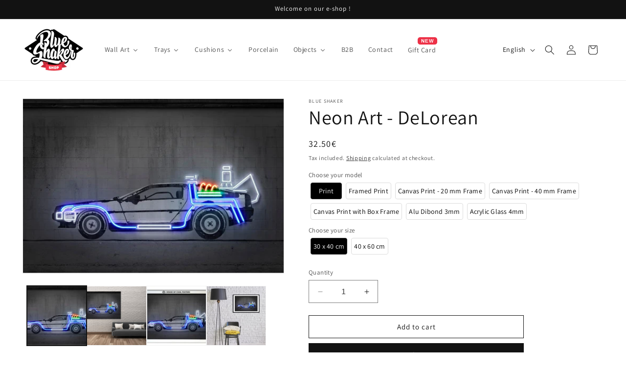

--- FILE ---
content_type: text/html; charset=utf-8
request_url: https://shop.blue-shaker.com/products/delorean
body_size: 69956
content:
<!doctype html>
<html class="no-js" lang="en">
  <head>
    <meta charset="utf-8">
    <meta http-equiv="X-UA-Compatible" content="IE=edge">
    <meta name="viewport" content="width=device-width,initial-scale=1">
    <meta name="theme-color" content="">
    <link rel="canonical" href="https://shop.blue-shaker.com/products/delorean"><link rel="icon" type="image/png" href="//shop.blue-shaker.com/cdn/shop/files/SHOP_33ecd44b-0d9c-4fd8-a460-8303b038b77a.png?crop=center&height=32&v=1697813263&width=32"><link rel="preconnect" href="https://fonts.shopifycdn.com" crossorigin><title>
      DeLorean - Neon Art - Blue Shaker Print
 &ndash; BLUE SHAKER</title>

    
      <meta name="description" content="Octavian Mielu crafts digital neon artwork featuring celebrities, symbols, and everyday objects. Based in Bucharest, Romania, he draws inspiration from urban pop art and topographic design. His pieces combine dark-toned subjects with vibrant, glowing outlines, bringing a bold, dynamic energy to any space. Our prints ar">
    

    

<meta property="og:site_name" content="BLUE SHAKER">
<meta property="og:url" content="https://shop.blue-shaker.com/products/delorean">
<meta property="og:title" content="DeLorean - Neon Art - Blue Shaker Print">
<meta property="og:type" content="product">
<meta property="og:description" content="Octavian Mielu crafts digital neon artwork featuring celebrities, symbols, and everyday objects. Based in Bucharest, Romania, he draws inspiration from urban pop art and topographic design. His pieces combine dark-toned subjects with vibrant, glowing outlines, bringing a bold, dynamic energy to any space. Our prints ar"><meta property="og:image" content="http://shop.blue-shaker.com/cdn/shop/products/Neon_Art_26_DeLorean_bd57b0f8-5be1-4c0e-8c69-e96eb79a09b0.jpg?v=1696863198">
  <meta property="og:image:secure_url" content="https://shop.blue-shaker.com/cdn/shop/products/Neon_Art_26_DeLorean_bd57b0f8-5be1-4c0e-8c69-e96eb79a09b0.jpg?v=1696863198">
  <meta property="og:image:width" content="886">
  <meta property="og:image:height" content="591"><meta property="og:price:amount" content="32.50">
  <meta property="og:price:currency" content="EUR"><meta name="twitter:card" content="summary_large_image">
<meta name="twitter:title" content="DeLorean - Neon Art - Blue Shaker Print">
<meta name="twitter:description" content="Octavian Mielu crafts digital neon artwork featuring celebrities, symbols, and everyday objects. Based in Bucharest, Romania, he draws inspiration from urban pop art and topographic design. His pieces combine dark-toned subjects with vibrant, glowing outlines, bringing a bold, dynamic energy to any space. Our prints ar">


    <script src="//shop.blue-shaker.com/cdn/shop/t/8/assets/constants.js?v=58251544750838685771696490402" defer="defer"></script>
    <script src="//shop.blue-shaker.com/cdn/shop/t/8/assets/pubsub.js?v=158357773527763999511696490403" defer="defer"></script>
    <script src="//shop.blue-shaker.com/cdn/shop/t/8/assets/global.js?v=61919690344891359901699293784" defer="defer"></script><script src="//shop.blue-shaker.com/cdn/shop/t/8/assets/animations.js?v=88693664871331136111696490399" defer="defer"></script><script>window.performance && window.performance.mark && window.performance.mark('shopify.content_for_header.start');</script><meta name="google-site-verification" content="ORSTpOS1ZxST9CtjSGbX1E2abwuThAtsAbSIlCjmgCY">
<meta name="google-site-verification" content="dUpsIMHrnwyxGvBBTA72KmL5-bz13aO1K_8apmNZqgA">
<meta name="facebook-domain-verification" content="k717nmajz92vuv4aohdwqg6em0d9zd">
<meta id="shopify-digital-wallet" name="shopify-digital-wallet" content="/25711706196/digital_wallets/dialog">
<meta name="shopify-checkout-api-token" content="ba0047887b09307066e93adf02ea3d5d">
<meta id="in-context-paypal-metadata" data-shop-id="25711706196" data-venmo-supported="false" data-environment="production" data-locale="en_US" data-paypal-v4="true" data-currency="EUR">
<link rel="alternate" hreflang="x-default" href="https://shop.blue-shaker.com/products/delorean">
<link rel="alternate" hreflang="en" href="https://shop.blue-shaker.com/products/delorean">
<link rel="alternate" hreflang="fr" href="https://shop.blue-shaker.com/fr/products/delorean">
<link rel="alternate" type="application/json+oembed" href="https://shop.blue-shaker.com/products/delorean.oembed">
<script async="async" src="/checkouts/internal/preloads.js?locale=en-LU"></script>
<script id="shopify-features" type="application/json">{"accessToken":"ba0047887b09307066e93adf02ea3d5d","betas":["rich-media-storefront-analytics"],"domain":"shop.blue-shaker.com","predictiveSearch":true,"shopId":25711706196,"locale":"en"}</script>
<script>var Shopify = Shopify || {};
Shopify.shop = "blue-shaker.myshopify.com";
Shopify.locale = "en";
Shopify.currency = {"active":"EUR","rate":"1.0"};
Shopify.country = "LU";
Shopify.theme = {"name":"Dawn","id":153943474523,"schema_name":"Dawn","schema_version":"11.0.0","theme_store_id":887,"role":"main"};
Shopify.theme.handle = "null";
Shopify.theme.style = {"id":null,"handle":null};
Shopify.cdnHost = "shop.blue-shaker.com/cdn";
Shopify.routes = Shopify.routes || {};
Shopify.routes.root = "/";</script>
<script type="module">!function(o){(o.Shopify=o.Shopify||{}).modules=!0}(window);</script>
<script>!function(o){function n(){var o=[];function n(){o.push(Array.prototype.slice.apply(arguments))}return n.q=o,n}var t=o.Shopify=o.Shopify||{};t.loadFeatures=n(),t.autoloadFeatures=n()}(window);</script>
<script id="shop-js-analytics" type="application/json">{"pageType":"product"}</script>
<script defer="defer" async type="module" src="//shop.blue-shaker.com/cdn/shopifycloud/shop-js/modules/v2/client.init-shop-cart-sync_BdyHc3Nr.en.esm.js"></script>
<script defer="defer" async type="module" src="//shop.blue-shaker.com/cdn/shopifycloud/shop-js/modules/v2/chunk.common_Daul8nwZ.esm.js"></script>
<script type="module">
  await import("//shop.blue-shaker.com/cdn/shopifycloud/shop-js/modules/v2/client.init-shop-cart-sync_BdyHc3Nr.en.esm.js");
await import("//shop.blue-shaker.com/cdn/shopifycloud/shop-js/modules/v2/chunk.common_Daul8nwZ.esm.js");

  window.Shopify.SignInWithShop?.initShopCartSync?.({"fedCMEnabled":true,"windoidEnabled":true});

</script>
<script>(function() {
  var isLoaded = false;
  function asyncLoad() {
    if (isLoaded) return;
    isLoaded = true;
    var urls = ["https:\/\/rio.pwztag.com\/rio.js?shop=blue-shaker.myshopify.com","https:\/\/plugin.brevo.com\/integrations\/api\/automation\/script?user_connection_id=64c014eeea936037ec6d3f5e\u0026ma-key=e64wjfutroxsxlla2mo58j64\u0026shop=blue-shaker.myshopify.com","https:\/\/plugin.brevo.com\/integrations\/api\/sy\/cart_tracking\/script?ma-key=e64wjfutroxsxlla2mo58j64\u0026user_connection_id=64c014eeea936037ec6d3f5e\u0026shop=blue-shaker.myshopify.com","https:\/\/conversations-widget.brevo.com\/shopify?brevoConversationsId=5d4bf2ea326137cda57546e3\u0026shop=blue-shaker.myshopify.com"];
    for (var i = 0; i < urls.length; i++) {
      var s = document.createElement('script');
      s.type = 'text/javascript';
      s.async = true;
      s.src = urls[i];
      var x = document.getElementsByTagName('script')[0];
      x.parentNode.insertBefore(s, x);
    }
  };
  if(window.attachEvent) {
    window.attachEvent('onload', asyncLoad);
  } else {
    window.addEventListener('load', asyncLoad, false);
  }
})();</script>
<script id="__st">var __st={"a":25711706196,"offset":3600,"reqid":"4fa2716a-251f-4dd4-9b0f-d745cab7ab45-1768986805","pageurl":"shop.blue-shaker.com\/products\/delorean","u":"2cd10fc558a3","p":"product","rtyp":"product","rid":4517181882452};</script>
<script>window.ShopifyPaypalV4VisibilityTracking = true;</script>
<script id="captcha-bootstrap">!function(){'use strict';const t='contact',e='account',n='new_comment',o=[[t,t],['blogs',n],['comments',n],[t,'customer']],c=[[e,'customer_login'],[e,'guest_login'],[e,'recover_customer_password'],[e,'create_customer']],r=t=>t.map((([t,e])=>`form[action*='/${t}']:not([data-nocaptcha='true']) input[name='form_type'][value='${e}']`)).join(','),a=t=>()=>t?[...document.querySelectorAll(t)].map((t=>t.form)):[];function s(){const t=[...o],e=r(t);return a(e)}const i='password',u='form_key',d=['recaptcha-v3-token','g-recaptcha-response','h-captcha-response',i],f=()=>{try{return window.sessionStorage}catch{return}},m='__shopify_v',_=t=>t.elements[u];function p(t,e,n=!1){try{const o=window.sessionStorage,c=JSON.parse(o.getItem(e)),{data:r}=function(t){const{data:e,action:n}=t;return t[m]||n?{data:e,action:n}:{data:t,action:n}}(c);for(const[e,n]of Object.entries(r))t.elements[e]&&(t.elements[e].value=n);n&&o.removeItem(e)}catch(o){console.error('form repopulation failed',{error:o})}}const l='form_type',E='cptcha';function T(t){t.dataset[E]=!0}const w=window,h=w.document,L='Shopify',v='ce_forms',y='captcha';let A=!1;((t,e)=>{const n=(g='f06e6c50-85a8-45c8-87d0-21a2b65856fe',I='https://cdn.shopify.com/shopifycloud/storefront-forms-hcaptcha/ce_storefront_forms_captcha_hcaptcha.v1.5.2.iife.js',D={infoText:'Protected by hCaptcha',privacyText:'Privacy',termsText:'Terms'},(t,e,n)=>{const o=w[L][v],c=o.bindForm;if(c)return c(t,g,e,D).then(n);var r;o.q.push([[t,g,e,D],n]),r=I,A||(h.body.append(Object.assign(h.createElement('script'),{id:'captcha-provider',async:!0,src:r})),A=!0)});var g,I,D;w[L]=w[L]||{},w[L][v]=w[L][v]||{},w[L][v].q=[],w[L][y]=w[L][y]||{},w[L][y].protect=function(t,e){n(t,void 0,e),T(t)},Object.freeze(w[L][y]),function(t,e,n,w,h,L){const[v,y,A,g]=function(t,e,n){const i=e?o:[],u=t?c:[],d=[...i,...u],f=r(d),m=r(i),_=r(d.filter((([t,e])=>n.includes(e))));return[a(f),a(m),a(_),s()]}(w,h,L),I=t=>{const e=t.target;return e instanceof HTMLFormElement?e:e&&e.form},D=t=>v().includes(t);t.addEventListener('submit',(t=>{const e=I(t);if(!e)return;const n=D(e)&&!e.dataset.hcaptchaBound&&!e.dataset.recaptchaBound,o=_(e),c=g().includes(e)&&(!o||!o.value);(n||c)&&t.preventDefault(),c&&!n&&(function(t){try{if(!f())return;!function(t){const e=f();if(!e)return;const n=_(t);if(!n)return;const o=n.value;o&&e.removeItem(o)}(t);const e=Array.from(Array(32),(()=>Math.random().toString(36)[2])).join('');!function(t,e){_(t)||t.append(Object.assign(document.createElement('input'),{type:'hidden',name:u})),t.elements[u].value=e}(t,e),function(t,e){const n=f();if(!n)return;const o=[...t.querySelectorAll(`input[type='${i}']`)].map((({name:t})=>t)),c=[...d,...o],r={};for(const[a,s]of new FormData(t).entries())c.includes(a)||(r[a]=s);n.setItem(e,JSON.stringify({[m]:1,action:t.action,data:r}))}(t,e)}catch(e){console.error('failed to persist form',e)}}(e),e.submit())}));const S=(t,e)=>{t&&!t.dataset[E]&&(n(t,e.some((e=>e===t))),T(t))};for(const o of['focusin','change'])t.addEventListener(o,(t=>{const e=I(t);D(e)&&S(e,y())}));const B=e.get('form_key'),M=e.get(l),P=B&&M;t.addEventListener('DOMContentLoaded',(()=>{const t=y();if(P)for(const e of t)e.elements[l].value===M&&p(e,B);[...new Set([...A(),...v().filter((t=>'true'===t.dataset.shopifyCaptcha))])].forEach((e=>S(e,t)))}))}(h,new URLSearchParams(w.location.search),n,t,e,['guest_login'])})(!1,!0)}();</script>
<script integrity="sha256-4kQ18oKyAcykRKYeNunJcIwy7WH5gtpwJnB7kiuLZ1E=" data-source-attribution="shopify.loadfeatures" defer="defer" src="//shop.blue-shaker.com/cdn/shopifycloud/storefront/assets/storefront/load_feature-a0a9edcb.js" crossorigin="anonymous"></script>
<script data-source-attribution="shopify.dynamic_checkout.dynamic.init">var Shopify=Shopify||{};Shopify.PaymentButton=Shopify.PaymentButton||{isStorefrontPortableWallets:!0,init:function(){window.Shopify.PaymentButton.init=function(){};var t=document.createElement("script");t.src="https://shop.blue-shaker.com/cdn/shopifycloud/portable-wallets/latest/portable-wallets.en.js",t.type="module",document.head.appendChild(t)}};
</script>
<script data-source-attribution="shopify.dynamic_checkout.buyer_consent">
  function portableWalletsHideBuyerConsent(e){var t=document.getElementById("shopify-buyer-consent"),n=document.getElementById("shopify-subscription-policy-button");t&&n&&(t.classList.add("hidden"),t.setAttribute("aria-hidden","true"),n.removeEventListener("click",e))}function portableWalletsShowBuyerConsent(e){var t=document.getElementById("shopify-buyer-consent"),n=document.getElementById("shopify-subscription-policy-button");t&&n&&(t.classList.remove("hidden"),t.removeAttribute("aria-hidden"),n.addEventListener("click",e))}window.Shopify?.PaymentButton&&(window.Shopify.PaymentButton.hideBuyerConsent=portableWalletsHideBuyerConsent,window.Shopify.PaymentButton.showBuyerConsent=portableWalletsShowBuyerConsent);
</script>
<script>
  function portableWalletsCleanup(e){e&&e.src&&console.error("Failed to load portable wallets script "+e.src);var t=document.querySelectorAll("shopify-accelerated-checkout .shopify-payment-button__skeleton, shopify-accelerated-checkout-cart .wallet-cart-button__skeleton"),e=document.getElementById("shopify-buyer-consent");for(let e=0;e<t.length;e++)t[e].remove();e&&e.remove()}function portableWalletsNotLoadedAsModule(e){e instanceof ErrorEvent&&"string"==typeof e.message&&e.message.includes("import.meta")&&"string"==typeof e.filename&&e.filename.includes("portable-wallets")&&(window.removeEventListener("error",portableWalletsNotLoadedAsModule),window.Shopify.PaymentButton.failedToLoad=e,"loading"===document.readyState?document.addEventListener("DOMContentLoaded",window.Shopify.PaymentButton.init):window.Shopify.PaymentButton.init())}window.addEventListener("error",portableWalletsNotLoadedAsModule);
</script>

<script type="module" src="https://shop.blue-shaker.com/cdn/shopifycloud/portable-wallets/latest/portable-wallets.en.js" onError="portableWalletsCleanup(this)" crossorigin="anonymous"></script>
<script nomodule>
  document.addEventListener("DOMContentLoaded", portableWalletsCleanup);
</script>

<script id='scb4127' type='text/javascript' async='' src='https://shop.blue-shaker.com/cdn/shopifycloud/privacy-banner/storefront-banner.js'></script><link id="shopify-accelerated-checkout-styles" rel="stylesheet" media="screen" href="https://shop.blue-shaker.com/cdn/shopifycloud/portable-wallets/latest/accelerated-checkout-backwards-compat.css" crossorigin="anonymous">
<style id="shopify-accelerated-checkout-cart">
        #shopify-buyer-consent {
  margin-top: 1em;
  display: inline-block;
  width: 100%;
}

#shopify-buyer-consent.hidden {
  display: none;
}

#shopify-subscription-policy-button {
  background: none;
  border: none;
  padding: 0;
  text-decoration: underline;
  font-size: inherit;
  cursor: pointer;
}

#shopify-subscription-policy-button::before {
  box-shadow: none;
}

      </style>
<script id="sections-script" data-sections="header" defer="defer" src="//shop.blue-shaker.com/cdn/shop/t/8/compiled_assets/scripts.js?v=2617"></script>
<script>window.performance && window.performance.mark && window.performance.mark('shopify.content_for_header.end');</script>


    <style data-shopify>
      @font-face {
  font-family: Assistant;
  font-weight: 400;
  font-style: normal;
  font-display: swap;
  src: url("//shop.blue-shaker.com/cdn/fonts/assistant/assistant_n4.9120912a469cad1cc292572851508ca49d12e768.woff2") format("woff2"),
       url("//shop.blue-shaker.com/cdn/fonts/assistant/assistant_n4.6e9875ce64e0fefcd3f4446b7ec9036b3ddd2985.woff") format("woff");
}

      @font-face {
  font-family: Assistant;
  font-weight: 700;
  font-style: normal;
  font-display: swap;
  src: url("//shop.blue-shaker.com/cdn/fonts/assistant/assistant_n7.bf44452348ec8b8efa3aa3068825305886b1c83c.woff2") format("woff2"),
       url("//shop.blue-shaker.com/cdn/fonts/assistant/assistant_n7.0c887fee83f6b3bda822f1150b912c72da0f7b64.woff") format("woff");
}

      
      
      @font-face {
  font-family: Assistant;
  font-weight: 400;
  font-style: normal;
  font-display: swap;
  src: url("//shop.blue-shaker.com/cdn/fonts/assistant/assistant_n4.9120912a469cad1cc292572851508ca49d12e768.woff2") format("woff2"),
       url("//shop.blue-shaker.com/cdn/fonts/assistant/assistant_n4.6e9875ce64e0fefcd3f4446b7ec9036b3ddd2985.woff") format("woff");
}


      
        :root,
        .color-background-1 {
          --color-background: 255,255,255;
        
          --gradient-background: #ffffff;
        
        --color-foreground: 18,18,18;
        --color-shadow: 18,18,18;
        --color-button: 18,18,18;
        --color-button-text: 255,255,255;
        --color-secondary-button: 255,255,255;
        --color-secondary-button-text: 18,18,18;
        --color-link: 18,18,18;
        --color-badge-foreground: 18,18,18;
        --color-badge-background: 255,255,255;
        --color-badge-border: 18,18,18;
        --payment-terms-background-color: rgb(255 255 255);
      }
      
        
        .color-background-2 {
          --color-background: 243,243,243;
        
          --gradient-background: #f3f3f3;
        
        --color-foreground: 18,18,18;
        --color-shadow: 18,18,18;
        --color-button: 18,18,18;
        --color-button-text: 243,243,243;
        --color-secondary-button: 243,243,243;
        --color-secondary-button-text: 18,18,18;
        --color-link: 18,18,18;
        --color-badge-foreground: 18,18,18;
        --color-badge-background: 243,243,243;
        --color-badge-border: 18,18,18;
        --payment-terms-background-color: rgb(243 243 243);
      }
      
        
        .color-inverse {
          --color-background: 36,40,51;
        
          --gradient-background: #242833;
        
        --color-foreground: 255,255,255;
        --color-shadow: 18,18,18;
        --color-button: 255,255,255;
        --color-button-text: 0,0,0;
        --color-secondary-button: 36,40,51;
        --color-secondary-button-text: 255,255,255;
        --color-link: 255,255,255;
        --color-badge-foreground: 255,255,255;
        --color-badge-background: 36,40,51;
        --color-badge-border: 255,255,255;
        --payment-terms-background-color: rgb(36 40 51);
      }
      
        
        .color-accent-1 {
          --color-background: 18,18,18;
        
          --gradient-background: #121212;
        
        --color-foreground: 255,255,255;
        --color-shadow: 18,18,18;
        --color-button: 255,255,255;
        --color-button-text: 18,18,18;
        --color-secondary-button: 18,18,18;
        --color-secondary-button-text: 255,255,255;
        --color-link: 255,255,255;
        --color-badge-foreground: 255,255,255;
        --color-badge-background: 18,18,18;
        --color-badge-border: 255,255,255;
        --payment-terms-background-color: rgb(18 18 18);
      }
      
        
        .color-accent-2 {
          --color-background: 0,0,0;
        
          --gradient-background: linear-gradient(0deg, rgba(0, 0, 0, 1), rgba(0, 0, 0, 0.5) 100%);
        
        --color-foreground: 255,255,255;
        --color-shadow: 18,18,18;
        --color-button: 255,255,255;
        --color-button-text: 0,0,0;
        --color-secondary-button: 0,0,0;
        --color-secondary-button-text: 255,255,255;
        --color-link: 255,255,255;
        --color-badge-foreground: 255,255,255;
        --color-badge-background: 0,0,0;
        --color-badge-border: 255,255,255;
        --payment-terms-background-color: rgb(0 0 0);
      }
      

      body, .color-background-1, .color-background-2, .color-inverse, .color-accent-1, .color-accent-2 {
        color: rgba(var(--color-foreground), 0.75);
        background-color: rgb(var(--color-background));
      }

      :root {
        --font-body-family: Assistant, sans-serif;
        --font-body-style: normal;
        --font-body-weight: 400;
        --font-body-weight-bold: 700;

        --font-heading-family: Assistant, sans-serif;
        --font-heading-style: normal;
        --font-heading-weight: 400;

        --font-body-scale: 1.0;
        --font-heading-scale: 1.0;

        --media-padding: px;
        --media-border-opacity: 0.05;
        --media-border-width: 1px;
        --media-radius: 0px;
        --media-shadow-opacity: 0.0;
        --media-shadow-horizontal-offset: 0px;
        --media-shadow-vertical-offset: 4px;
        --media-shadow-blur-radius: 5px;
        --media-shadow-visible: 0;

        --page-width: 130rem;
        --page-width-margin: 0rem;

        --product-card-image-padding: 0.0rem;
        --product-card-corner-radius: 0.0rem;
        --product-card-text-alignment: left;
        --product-card-border-width: 0.0rem;
        --product-card-border-opacity: 0.1;
        --product-card-shadow-opacity: 0.0;
        --product-card-shadow-visible: 0;
        --product-card-shadow-horizontal-offset: 0.0rem;
        --product-card-shadow-vertical-offset: 0.4rem;
        --product-card-shadow-blur-radius: 0.5rem;

        --collection-card-image-padding: 0.0rem;
        --collection-card-corner-radius: 0.0rem;
        --collection-card-text-alignment: left;
        --collection-card-border-width: 0.0rem;
        --collection-card-border-opacity: 0.1;
        --collection-card-shadow-opacity: 0.0;
        --collection-card-shadow-visible: 0;
        --collection-card-shadow-horizontal-offset: 0.0rem;
        --collection-card-shadow-vertical-offset: 0.4rem;
        --collection-card-shadow-blur-radius: 0.5rem;

        --blog-card-image-padding: 0.0rem;
        --blog-card-corner-radius: 0.0rem;
        --blog-card-text-alignment: left;
        --blog-card-border-width: 0.0rem;
        --blog-card-border-opacity: 0.1;
        --blog-card-shadow-opacity: 0.0;
        --blog-card-shadow-visible: 0;
        --blog-card-shadow-horizontal-offset: 0.0rem;
        --blog-card-shadow-vertical-offset: 0.4rem;
        --blog-card-shadow-blur-radius: 0.5rem;

        --badge-corner-radius: 4.0rem;

        --popup-border-width: 1px;
        --popup-border-opacity: 0.1;
        --popup-corner-radius: 0px;
        --popup-shadow-opacity: 0.05;
        --popup-shadow-horizontal-offset: 0px;
        --popup-shadow-vertical-offset: 4px;
        --popup-shadow-blur-radius: 5px;

        --drawer-border-width: 1px;
        --drawer-border-opacity: 0.1;
        --drawer-shadow-opacity: 0.0;
        --drawer-shadow-horizontal-offset: 0px;
        --drawer-shadow-vertical-offset: 4px;
        --drawer-shadow-blur-radius: 5px;

        --spacing-sections-desktop: 0px;
        --spacing-sections-mobile: 0px;

        --grid-desktop-vertical-spacing: 8px;
        --grid-desktop-horizontal-spacing: 8px;
        --grid-mobile-vertical-spacing: 4px;
        --grid-mobile-horizontal-spacing: 4px;

        --text-boxes-border-opacity: 0.1;
        --text-boxes-border-width: 0px;
        --text-boxes-radius: 0px;
        --text-boxes-shadow-opacity: 0.0;
        --text-boxes-shadow-visible: 0;
        --text-boxes-shadow-horizontal-offset: 0px;
        --text-boxes-shadow-vertical-offset: 4px;
        --text-boxes-shadow-blur-radius: 5px;

        --buttons-radius: 0px;
        --buttons-radius-outset: 0px;
        --buttons-border-width: 1px;
        --buttons-border-opacity: 1.0;
        --buttons-shadow-opacity: 0.0;
        --buttons-shadow-visible: 0;
        --buttons-shadow-horizontal-offset: 0px;
        --buttons-shadow-vertical-offset: 4px;
        --buttons-shadow-blur-radius: 5px;
        --buttons-border-offset: 0px;

        --inputs-radius: 0px;
        --inputs-border-width: 1px;
        --inputs-border-opacity: 0.55;
        --inputs-shadow-opacity: 0.0;
        --inputs-shadow-horizontal-offset: 0px;
        --inputs-margin-offset: 0px;
        --inputs-shadow-vertical-offset: 4px;
        --inputs-shadow-blur-radius: 5px;
        --inputs-radius-outset: 0px;

        --variant-pills-radius: 40px;
        --variant-pills-border-width: 1px;
        --variant-pills-border-opacity: 0.55;
        --variant-pills-shadow-opacity: 0.0;
        --variant-pills-shadow-horizontal-offset: 0px;
        --variant-pills-shadow-vertical-offset: 4px;
        --variant-pills-shadow-blur-radius: 5px;
      }

      *,
      *::before,
      *::after {
        box-sizing: inherit;
      }

      html {
        box-sizing: border-box;
        font-size: calc(var(--font-body-scale) * 62.5%);
        height: 100%;
      }

      body {
        display: grid;
        grid-template-rows: auto auto 1fr auto;
        grid-template-columns: 100%;
        min-height: 100%;
        margin: 0;
        font-size: 1.5rem;
        letter-spacing: 0.06rem;
        line-height: calc(1 + 0.8 / var(--font-body-scale));
        font-family: var(--font-body-family);
        font-style: var(--font-body-style);
        font-weight: var(--font-body-weight);
      }

      @media screen and (min-width: 750px) {
        body {
          font-size: 1.6rem;
        }
      }
    </style>

    <link href="//shop.blue-shaker.com/cdn/shop/t/8/assets/base.css?v=145062332483155270171698394176" rel="stylesheet" type="text/css" media="all" />
<link rel="preload" as="font" href="//shop.blue-shaker.com/cdn/fonts/assistant/assistant_n4.9120912a469cad1cc292572851508ca49d12e768.woff2" type="font/woff2" crossorigin><link rel="preload" as="font" href="//shop.blue-shaker.com/cdn/fonts/assistant/assistant_n4.9120912a469cad1cc292572851508ca49d12e768.woff2" type="font/woff2" crossorigin><link href="//shop.blue-shaker.com/cdn/shop/t/8/assets/component-localization-form.css?v=143319823105703127341696490400" rel="stylesheet" type="text/css" media="all" />
      <script src="//shop.blue-shaker.com/cdn/shop/t/8/assets/localization-form.js?v=161644695336821385561696490402" defer="defer"></script><link
        rel="stylesheet"
        href="//shop.blue-shaker.com/cdn/shop/t/8/assets/component-predictive-search.css?v=118923337488134913561696490401"
        media="print"
        onload="this.media='all'"
      ><script>
      document.documentElement.className = document.documentElement.className.replace('no-js', 'js');
      if (Shopify.designMode) {
        document.documentElement.classList.add('shopify-design-mode');
      }
    </script>
  <!-- BEGIN app block: shopify://apps/variant-image-wizard-swatch/blocks/app-embed/66205c03-f474-4e2c-b275-0a2806eeac16 -->

<script>
  if (typeof __productWizRio !== 'undefined') {
    throw new Error('Rio code has already been instantiated!');
  }
  var __productWizRioProduct = {"id":4517181882452,"title":"Neon Art -  DeLorean","handle":"delorean","description":"\u003cp\u003eOctavian Mielu crafts digital neon artwork featuring celebrities, symbols, and everyday objects. Based in Bucharest, Romania, he draws inspiration from urban pop art and topographic design. His pieces combine dark-toned subjects with vibrant, glowing outlines, bringing a bold, dynamic energy to any space.\u003c\/p\u003e\n \u003cp\u003e\u003cspan style=\"text-decoration: underline;\" data-mce-style=\"text-decoration: underline;\"\u003e\u003cspan lang=\"EN-US\"\u003eOur prints are available in different finishes:\u003c\/span\u003e\u003c\/span\u003e\u003c\/p\u003e\n\u003cp\u003e\u003cstrong\u003e\u003cspan lang=\"EN-US\"\u003ePRINT\u003c\/span\u003e\u003c\/strong\u003e\u003cbr\u003e\u003cspan lang=\"EN-US\"\u003eFine Art print 250g.\u003c\/span\u003e\u003c\/p\u003e\n\u003cp\u003e\u003cstrong\u003e\u003cspan lang=\"EN-US\"\u003eFRAMED PRINT\u003c\/span\u003e\u003c\/strong\u003e\u003cbr\u003e\u003cspan lang=\"EN-US\"\u003eFine Art print 250g with wooden black frame, acrylic glass and passe partout, size of the frame 40 x 50 cm and 50 x 70 cm (\u003cspan style=\"text-decoration: underline;\" data-mce-style=\"text-decoration: underline;\"\u003e\u003ca href=\"https:\/\/blue-shaker.myshopify.com\/pages\/framed-print\" target=\"_blank\" data-mce-href=\"https:\/\/blue-shaker.myshopify.com\/pages\/framed-print\"\u003edetails\u003c\/a\u003e\u003c\/span\u003e).\u003c\/span\u003e\u003c\/p\u003e\n\u003cp\u003e\u003cstrong\u003e\u003cspan lang=\"EN-US\"\u003eCANVAS PRINT\u003c\/span\u003e\u003c\/strong\u003e\u003cbr\u003e\u003cspan lang=\"EN-US\"\u003ePrinted on canvas with 20 mm wooden frame (\u003cspan style=\"text-decoration: underline;\" data-mce-style=\"text-decoration: underline;\"\u003e\u003ca href=\"https:\/\/shop.blue-shaker.com\/pages\/canva-print\" target=\"_blank\" data-mce-href=\"https:\/\/shop.blue-shaker.com\/pages\/canva-print\"\u003edetails\u003c\/a\u003e\u003c\/span\u003e).\u003c\/span\u003e\u003c\/p\u003e\n\u003cp\u003e\u003cstrong\u003e\u003cspan lang=\"EN-US\"\u003eCANVAS PRINT with BOX FRAME\u003c\/span\u003e\u003c\/strong\u003e\u003cbr\u003e\u003cspan lang=\"EN-US\"\u003ePrinted on canvas with 20 mm wooden frame and framed with 37 mm depth black solid wood Box Frame, satin finish (\u003cspan style=\"text-decoration: underline;\" data-mce-style=\"text-decoration: underline;\"\u003e\u003ca href=\"https:\/\/blue-shaker.myshopify.com\/pages\/canvas-print-with-box-frame\" target=\"_blank\" data-mce-href=\"https:\/\/blue-shaker.myshopify.com\/pages\/canvas-print-with-box-frame\"\u003edetails\u003c\/a\u003e\u003c\/span\u003e).\u003c\/span\u003e\u003c\/p\u003e\n\u003cp\u003e\u003cstrong\u003e\u003cspan lang=\"EN-US\"\u003eALU DIBOND 3MM\u003c\/span\u003e\u003c\/strong\u003e\u003cbr\u003e\u003cspan lang=\"EN-US\"\u003eExceptional enhancement of the images on a 3 mm Alu Dibond plate, resistant, light, and undeformable with hanging system at the back (\u003ca href=\"https:\/\/shop.blue-shaker.com\/pages\/alu-dibond\" target=\"_blank\" data-mce-href=\"https:\/\/shop.blue-shaker.com\/pages\/alu-dibond\"\u003e\u003cspan style=\"text-decoration: underline;\" data-mce-style=\"text-decoration: underline;\"\u003edetails\u003c\/span\u003e\u003c\/a\u003e).\u003c\/span\u003e\u003c\/p\u003e\n\u003cp\u003e\u003cspan lang=\"EN-US\"\u003e\u003cstrong\u003eACRYLIC GLASS 4MM\u003c\/strong\u003e\u003cbr\u003e\u003c\/span\u003e\u003cspan lang=\"EN-US\"\u003ePrinted on a 4 mm acrylic plate, a rigid and transparent synthetic support with a similar appearance to glass.\u003c\/span\u003e\u003cspan lang=\"EN-US\"\u003eThe acrylic support offers extraordinary depth and brightness to your painting. \u003c\/span\u003e\u003cspan lang=\"EN-US\"\u003eComes with a hanging system on the back \u003c\/span\u003e\u003cspan lang=\"EN-US\"\u003e(\u003ca rel=\"noopener\" href=\"https:\/\/shop.blue-shaker.com\/pages\/acrylic-glass\" target=\"_blank\"\u003e\u003cspan style=\"text-decoration: underline;\"\u003edetails\u003c\/span\u003e\u003c\/a\u003e).\u003c\/span\u003e\u003c\/p\u003e\n\u003cdiv style=\"text-align: center;\" data-mce-style=\"text-align: center;\"\u003e\u003cstrong\u003ePACKAGING\u003c\/strong\u003e\u003c\/div\u003e\n\u003cp\u003eDelivered in a strong carboard packaging, impossible to bend.\u003c\/p\u003e\n\u003cdiv style=\"text-align: center;\" data-mce-style=\"text-align: center;\"\u003e\u003cstrong\u003eSHIPPING \u003c\/strong\u003e\u003c\/div\u003e\n\u003cp\u003eFine Art Prints are shipped by DPD within 48 hours after your purchase. Canvas prints and framed prints are shipped by DHL within 8 to 10 days after your purchase.\u003c\/p\u003e\n\u003cdiv id=\"gtx-trans\" style=\"position: absolute; left: 111px; top: -19px;\" data-mce-style=\"position: absolute; left: 111px; top: -19px;\"\u003e\n\u003cdiv class=\"gtx-trans-icon\"\u003e\u003cbr\u003e\u003c\/div\u003e\n\u003c\/div\u003e","published_at":"2020-02-13T17:15:10+01:00","created_at":"2020-02-13T17:15:10+01:00","vendor":"BLUE SHAKER","type":"Affiches, reproductions et œuvres graphiques","tags":["alt","neon-art","print"],"price":3250,"price_min":3250,"price_max":52900,"available":true,"price_varies":true,"compare_at_price":null,"compare_at_price_min":0,"compare_at_price_max":0,"compare_at_price_varies":false,"variants":[{"id":44429681852737,"title":"Print \/ 30 x 40 cm","option1":"Print","option2":"30 x 40 cm","option3":null,"sku":null,"requires_shipping":true,"taxable":true,"featured_image":{"id":40274090590529,"product_id":4517181882452,"position":1,"created_at":"2023-01-26T00:51:17+01:00","updated_at":"2023-10-09T16:53:18+02:00","alt":"DeLorean-alt, neon-art, print-Print-30 x 40 cm-BLUE SHAKER","width":886,"height":591,"src":"\/\/shop.blue-shaker.com\/cdn\/shop\/products\/Neon_Art_26_DeLorean_bd57b0f8-5be1-4c0e-8c69-e96eb79a09b0.jpg?v=1696863198","variant_ids":[44429681852737,44429681885505]},"available":true,"name":"Neon Art -  DeLorean - Print \/ 30 x 40 cm","public_title":"Print \/ 30 x 40 cm","options":["Print","30 x 40 cm"],"price":3250,"weight":0,"compare_at_price":null,"inventory_management":"shopify","barcode":null,"featured_media":{"alt":"DeLorean-alt, neon-art, print-Print-30 x 40 cm-BLUE SHAKER","id":32640629670209,"position":1,"preview_image":{"aspect_ratio":1.499,"height":591,"width":886,"src":"\/\/shop.blue-shaker.com\/cdn\/shop\/products\/Neon_Art_26_DeLorean_bd57b0f8-5be1-4c0e-8c69-e96eb79a09b0.jpg?v=1696863198"}},"requires_selling_plan":false,"selling_plan_allocations":[]},{"id":44431140815169,"title":"Framed Print \/ 30 x 40 cm","option1":"Framed Print","option2":"30 x 40 cm","option3":null,"sku":null,"requires_shipping":true,"taxable":true,"featured_image":{"id":40274090787137,"product_id":4517181882452,"position":6,"created_at":"2023-01-26T00:51:18+01:00","updated_at":"2023-10-09T16:53:27+02:00","alt":"DeLorean-alt, neon-art, print-Framed Print-30 x 40 cm-BLUE SHAKER","width":1500,"height":1138,"src":"\/\/shop.blue-shaker.com\/cdn\/shop\/products\/cadre_Neon_DeLorean_087927c4-a4d7-44fc-91e1-e16b0397e67e.jpg?v=1696863207","variant_ids":[44431140815169,44431140847937]},"available":true,"name":"Neon Art -  DeLorean - Framed Print \/ 30 x 40 cm","public_title":"Framed Print \/ 30 x 40 cm","options":["Framed Print","30 x 40 cm"],"price":6250,"weight":0,"compare_at_price":null,"inventory_management":"shopify","barcode":null,"featured_media":{"alt":"DeLorean-alt, neon-art, print-Framed Print-30 x 40 cm-BLUE SHAKER","id":32640629768513,"position":6,"preview_image":{"aspect_ratio":1.318,"height":1138,"width":1500,"src":"\/\/shop.blue-shaker.com\/cdn\/shop\/products\/cadre_Neon_DeLorean_087927c4-a4d7-44fc-91e1-e16b0397e67e.jpg?v=1696863207"}},"requires_selling_plan":false,"selling_plan_allocations":[]},{"id":44429681885505,"title":"Print \/ 40 x 60 cm","option1":"Print","option2":"40 x 60 cm","option3":null,"sku":null,"requires_shipping":true,"taxable":true,"featured_image":{"id":40274090590529,"product_id":4517181882452,"position":1,"created_at":"2023-01-26T00:51:17+01:00","updated_at":"2023-10-09T16:53:18+02:00","alt":"DeLorean-alt, neon-art, print-Print-30 x 40 cm-BLUE SHAKER","width":886,"height":591,"src":"\/\/shop.blue-shaker.com\/cdn\/shop\/products\/Neon_Art_26_DeLorean_bd57b0f8-5be1-4c0e-8c69-e96eb79a09b0.jpg?v=1696863198","variant_ids":[44429681852737,44429681885505]},"available":true,"name":"Neon Art -  DeLorean - Print \/ 40 x 60 cm","public_title":"Print \/ 40 x 60 cm","options":["Print","40 x 60 cm"],"price":4250,"weight":0,"compare_at_price":null,"inventory_management":"shopify","barcode":null,"featured_media":{"alt":"DeLorean-alt, neon-art, print-Print-30 x 40 cm-BLUE SHAKER","id":32640629670209,"position":1,"preview_image":{"aspect_ratio":1.499,"height":591,"width":886,"src":"\/\/shop.blue-shaker.com\/cdn\/shop\/products\/Neon_Art_26_DeLorean_bd57b0f8-5be1-4c0e-8c69-e96eb79a09b0.jpg?v=1696863198"}},"requires_selling_plan":false,"selling_plan_allocations":[]},{"id":44431140847937,"title":"Framed Print \/ 40 x 60 cm","option1":"Framed Print","option2":"40 x 60 cm","option3":null,"sku":null,"requires_shipping":true,"taxable":true,"featured_image":{"id":40274090787137,"product_id":4517181882452,"position":6,"created_at":"2023-01-26T00:51:18+01:00","updated_at":"2023-10-09T16:53:27+02:00","alt":"DeLorean-alt, neon-art, print-Framed Print-30 x 40 cm-BLUE SHAKER","width":1500,"height":1138,"src":"\/\/shop.blue-shaker.com\/cdn\/shop\/products\/cadre_Neon_DeLorean_087927c4-a4d7-44fc-91e1-e16b0397e67e.jpg?v=1696863207","variant_ids":[44431140815169,44431140847937]},"available":true,"name":"Neon Art -  DeLorean - Framed Print \/ 40 x 60 cm","public_title":"Framed Print \/ 40 x 60 cm","options":["Framed Print","40 x 60 cm"],"price":9900,"weight":0,"compare_at_price":null,"inventory_management":"shopify","barcode":null,"featured_media":{"alt":"DeLorean-alt, neon-art, print-Framed Print-30 x 40 cm-BLUE SHAKER","id":32640629768513,"position":6,"preview_image":{"aspect_ratio":1.318,"height":1138,"width":1500,"src":"\/\/shop.blue-shaker.com\/cdn\/shop\/products\/cadre_Neon_DeLorean_087927c4-a4d7-44fc-91e1-e16b0397e67e.jpg?v=1696863207"}},"requires_selling_plan":false,"selling_plan_allocations":[]},{"id":44429681918273,"title":"Canvas Print - 20 mm Frame \/ 50 x 75 cm","option1":"Canvas Print - 20 mm Frame","option2":"50 x 75 cm","option3":null,"sku":null,"requires_shipping":true,"taxable":true,"featured_image":{"id":40274090656065,"product_id":4517181882452,"position":3,"created_at":"2023-01-26T00:51:18+01:00","updated_at":"2023-10-09T16:53:22+02:00","alt":"DeLorean-alt, neon-art, print-Canvas Print - 20 mm Frame-50 x 75 cm-BLUE SHAKER","width":1063,"height":848,"src":"\/\/shop.blue-shaker.com\/cdn\/shop\/products\/NA_DeLorean_Toile_101ceea9-fbbc-4057-9374-5c2dc122f4f5.png?v=1696863202","variant_ids":[44429681918273,44429681951041,44429681983809,44429682016577,47074083045723,47074083078491,47074083144027,47074083176795]},"available":true,"name":"Neon Art -  DeLorean - Canvas Print - 20 mm Frame \/ 50 x 75 cm","public_title":"Canvas Print - 20 mm Frame \/ 50 x 75 cm","options":["Canvas Print - 20 mm Frame","50 x 75 cm"],"price":11500,"weight":0,"compare_at_price":null,"inventory_management":"shopify","barcode":null,"featured_media":{"alt":"DeLorean-alt, neon-art, print-Canvas Print - 20 mm Frame-50 x 75 cm-BLUE SHAKER","id":32640629702977,"position":3,"preview_image":{"aspect_ratio":1.254,"height":848,"width":1063,"src":"\/\/shop.blue-shaker.com\/cdn\/shop\/products\/NA_DeLorean_Toile_101ceea9-fbbc-4057-9374-5c2dc122f4f5.png?v=1696863202"}},"requires_selling_plan":false,"selling_plan_allocations":[]},{"id":47074083045723,"title":"Canvas Print - 40 mm Frame \/ 50 x 75 cm","option1":"Canvas Print - 40 mm Frame","option2":"50 x 75 cm","option3":null,"sku":null,"requires_shipping":true,"taxable":true,"featured_image":{"id":40274090656065,"product_id":4517181882452,"position":3,"created_at":"2023-01-26T00:51:18+01:00","updated_at":"2023-10-09T16:53:22+02:00","alt":"DeLorean-alt, neon-art, print-Canvas Print - 20 mm Frame-50 x 75 cm-BLUE SHAKER","width":1063,"height":848,"src":"\/\/shop.blue-shaker.com\/cdn\/shop\/products\/NA_DeLorean_Toile_101ceea9-fbbc-4057-9374-5c2dc122f4f5.png?v=1696863202","variant_ids":[44429681918273,44429681951041,44429681983809,44429682016577,47074083045723,47074083078491,47074083144027,47074083176795]},"available":true,"name":"Neon Art -  DeLorean - Canvas Print - 40 mm Frame \/ 50 x 75 cm","public_title":"Canvas Print - 40 mm Frame \/ 50 x 75 cm","options":["Canvas Print - 40 mm Frame","50 x 75 cm"],"price":12500,"weight":0,"compare_at_price":null,"inventory_management":"shopify","barcode":null,"featured_media":{"alt":"DeLorean-alt, neon-art, print-Canvas Print - 20 mm Frame-50 x 75 cm-BLUE SHAKER","id":32640629702977,"position":3,"preview_image":{"aspect_ratio":1.254,"height":848,"width":1063,"src":"\/\/shop.blue-shaker.com\/cdn\/shop\/products\/NA_DeLorean_Toile_101ceea9-fbbc-4057-9374-5c2dc122f4f5.png?v=1696863202"}},"requires_selling_plan":false,"selling_plan_allocations":[]},{"id":44429681951041,"title":"Canvas Print - 20 mm Frame \/ 40 x 60 cm","option1":"Canvas Print - 20 mm Frame","option2":"40 x 60 cm","option3":null,"sku":null,"requires_shipping":true,"taxable":true,"featured_image":{"id":40274090656065,"product_id":4517181882452,"position":3,"created_at":"2023-01-26T00:51:18+01:00","updated_at":"2023-10-09T16:53:22+02:00","alt":"DeLorean-alt, neon-art, print-Canvas Print - 20 mm Frame-50 x 75 cm-BLUE SHAKER","width":1063,"height":848,"src":"\/\/shop.blue-shaker.com\/cdn\/shop\/products\/NA_DeLorean_Toile_101ceea9-fbbc-4057-9374-5c2dc122f4f5.png?v=1696863202","variant_ids":[44429681918273,44429681951041,44429681983809,44429682016577,47074083045723,47074083078491,47074083144027,47074083176795]},"available":true,"name":"Neon Art -  DeLorean - Canvas Print - 20 mm Frame \/ 40 x 60 cm","public_title":"Canvas Print - 20 mm Frame \/ 40 x 60 cm","options":["Canvas Print - 20 mm Frame","40 x 60 cm"],"price":7900,"weight":0,"compare_at_price":null,"inventory_management":"shopify","barcode":null,"featured_media":{"alt":"DeLorean-alt, neon-art, print-Canvas Print - 20 mm Frame-50 x 75 cm-BLUE SHAKER","id":32640629702977,"position":3,"preview_image":{"aspect_ratio":1.254,"height":848,"width":1063,"src":"\/\/shop.blue-shaker.com\/cdn\/shop\/products\/NA_DeLorean_Toile_101ceea9-fbbc-4057-9374-5c2dc122f4f5.png?v=1696863202"}},"requires_selling_plan":false,"selling_plan_allocations":[]},{"id":47074083078491,"title":"Canvas Print - 40 mm Frame \/ 40 x 60 cm","option1":"Canvas Print - 40 mm Frame","option2":"40 x 60 cm","option3":null,"sku":null,"requires_shipping":true,"taxable":true,"featured_image":{"id":40274090656065,"product_id":4517181882452,"position":3,"created_at":"2023-01-26T00:51:18+01:00","updated_at":"2023-10-09T16:53:22+02:00","alt":"DeLorean-alt, neon-art, print-Canvas Print - 20 mm Frame-50 x 75 cm-BLUE SHAKER","width":1063,"height":848,"src":"\/\/shop.blue-shaker.com\/cdn\/shop\/products\/NA_DeLorean_Toile_101ceea9-fbbc-4057-9374-5c2dc122f4f5.png?v=1696863202","variant_ids":[44429681918273,44429681951041,44429681983809,44429682016577,47074083045723,47074083078491,47074083144027,47074083176795]},"available":true,"name":"Neon Art -  DeLorean - Canvas Print - 40 mm Frame \/ 40 x 60 cm","public_title":"Canvas Print - 40 mm Frame \/ 40 x 60 cm","options":["Canvas Print - 40 mm Frame","40 x 60 cm"],"price":8900,"weight":0,"compare_at_price":null,"inventory_management":"shopify","barcode":null,"featured_media":{"alt":"DeLorean-alt, neon-art, print-Canvas Print - 20 mm Frame-50 x 75 cm-BLUE SHAKER","id":32640629702977,"position":3,"preview_image":{"aspect_ratio":1.254,"height":848,"width":1063,"src":"\/\/shop.blue-shaker.com\/cdn\/shop\/products\/NA_DeLorean_Toile_101ceea9-fbbc-4057-9374-5c2dc122f4f5.png?v=1696863202"}},"requires_selling_plan":false,"selling_plan_allocations":[]},{"id":44429681983809,"title":"Canvas Print - 20 mm Frame \/ 60 x 90 cm","option1":"Canvas Print - 20 mm Frame","option2":"60 x 90 cm","option3":null,"sku":null,"requires_shipping":true,"taxable":true,"featured_image":{"id":40274090656065,"product_id":4517181882452,"position":3,"created_at":"2023-01-26T00:51:18+01:00","updated_at":"2023-10-09T16:53:22+02:00","alt":"DeLorean-alt, neon-art, print-Canvas Print - 20 mm Frame-50 x 75 cm-BLUE SHAKER","width":1063,"height":848,"src":"\/\/shop.blue-shaker.com\/cdn\/shop\/products\/NA_DeLorean_Toile_101ceea9-fbbc-4057-9374-5c2dc122f4f5.png?v=1696863202","variant_ids":[44429681918273,44429681951041,44429681983809,44429682016577,47074083045723,47074083078491,47074083144027,47074083176795]},"available":true,"name":"Neon Art -  DeLorean - Canvas Print - 20 mm Frame \/ 60 x 90 cm","public_title":"Canvas Print - 20 mm Frame \/ 60 x 90 cm","options":["Canvas Print - 20 mm Frame","60 x 90 cm"],"price":14500,"weight":0,"compare_at_price":null,"inventory_management":"shopify","barcode":null,"featured_media":{"alt":"DeLorean-alt, neon-art, print-Canvas Print - 20 mm Frame-50 x 75 cm-BLUE SHAKER","id":32640629702977,"position":3,"preview_image":{"aspect_ratio":1.254,"height":848,"width":1063,"src":"\/\/shop.blue-shaker.com\/cdn\/shop\/products\/NA_DeLorean_Toile_101ceea9-fbbc-4057-9374-5c2dc122f4f5.png?v=1696863202"}},"requires_selling_plan":false,"selling_plan_allocations":[]},{"id":47074083144027,"title":"Canvas Print - 40 mm Frame \/ 60 x 90 cm","option1":"Canvas Print - 40 mm Frame","option2":"60 x 90 cm","option3":null,"sku":null,"requires_shipping":true,"taxable":true,"featured_image":{"id":40274090656065,"product_id":4517181882452,"position":3,"created_at":"2023-01-26T00:51:18+01:00","updated_at":"2023-10-09T16:53:22+02:00","alt":"DeLorean-alt, neon-art, print-Canvas Print - 20 mm Frame-50 x 75 cm-BLUE SHAKER","width":1063,"height":848,"src":"\/\/shop.blue-shaker.com\/cdn\/shop\/products\/NA_DeLorean_Toile_101ceea9-fbbc-4057-9374-5c2dc122f4f5.png?v=1696863202","variant_ids":[44429681918273,44429681951041,44429681983809,44429682016577,47074083045723,47074083078491,47074083144027,47074083176795]},"available":true,"name":"Neon Art -  DeLorean - Canvas Print - 40 mm Frame \/ 60 x 90 cm","public_title":"Canvas Print - 40 mm Frame \/ 60 x 90 cm","options":["Canvas Print - 40 mm Frame","60 x 90 cm"],"price":17500,"weight":0,"compare_at_price":null,"inventory_management":"shopify","barcode":null,"featured_media":{"alt":"DeLorean-alt, neon-art, print-Canvas Print - 20 mm Frame-50 x 75 cm-BLUE SHAKER","id":32640629702977,"position":3,"preview_image":{"aspect_ratio":1.254,"height":848,"width":1063,"src":"\/\/shop.blue-shaker.com\/cdn\/shop\/products\/NA_DeLorean_Toile_101ceea9-fbbc-4057-9374-5c2dc122f4f5.png?v=1696863202"}},"requires_selling_plan":false,"selling_plan_allocations":[]},{"id":44429682016577,"title":"Canvas Print - 20 mm Frame \/ 80 x 120 cm","option1":"Canvas Print - 20 mm Frame","option2":"80 x 120 cm","option3":null,"sku":null,"requires_shipping":true,"taxable":true,"featured_image":{"id":40274090656065,"product_id":4517181882452,"position":3,"created_at":"2023-01-26T00:51:18+01:00","updated_at":"2023-10-09T16:53:22+02:00","alt":"DeLorean-alt, neon-art, print-Canvas Print - 20 mm Frame-50 x 75 cm-BLUE SHAKER","width":1063,"height":848,"src":"\/\/shop.blue-shaker.com\/cdn\/shop\/products\/NA_DeLorean_Toile_101ceea9-fbbc-4057-9374-5c2dc122f4f5.png?v=1696863202","variant_ids":[44429681918273,44429681951041,44429681983809,44429682016577,47074083045723,47074083078491,47074083144027,47074083176795]},"available":true,"name":"Neon Art -  DeLorean - Canvas Print - 20 mm Frame \/ 80 x 120 cm","public_title":"Canvas Print - 20 mm Frame \/ 80 x 120 cm","options":["Canvas Print - 20 mm Frame","80 x 120 cm"],"price":33500,"weight":0,"compare_at_price":null,"inventory_management":"shopify","barcode":null,"featured_media":{"alt":"DeLorean-alt, neon-art, print-Canvas Print - 20 mm Frame-50 x 75 cm-BLUE SHAKER","id":32640629702977,"position":3,"preview_image":{"aspect_ratio":1.254,"height":848,"width":1063,"src":"\/\/shop.blue-shaker.com\/cdn\/shop\/products\/NA_DeLorean_Toile_101ceea9-fbbc-4057-9374-5c2dc122f4f5.png?v=1696863202"}},"requires_selling_plan":false,"selling_plan_allocations":[]},{"id":47074083176795,"title":"Canvas Print - 40 mm Frame \/ 80 x 120 cm","option1":"Canvas Print - 40 mm Frame","option2":"80 x 120 cm","option3":null,"sku":null,"requires_shipping":true,"taxable":true,"featured_image":{"id":40274090656065,"product_id":4517181882452,"position":3,"created_at":"2023-01-26T00:51:18+01:00","updated_at":"2023-10-09T16:53:22+02:00","alt":"DeLorean-alt, neon-art, print-Canvas Print - 20 mm Frame-50 x 75 cm-BLUE SHAKER","width":1063,"height":848,"src":"\/\/shop.blue-shaker.com\/cdn\/shop\/products\/NA_DeLorean_Toile_101ceea9-fbbc-4057-9374-5c2dc122f4f5.png?v=1696863202","variant_ids":[44429681918273,44429681951041,44429681983809,44429682016577,47074083045723,47074083078491,47074083144027,47074083176795]},"available":true,"name":"Neon Art -  DeLorean - Canvas Print - 40 mm Frame \/ 80 x 120 cm","public_title":"Canvas Print - 40 mm Frame \/ 80 x 120 cm","options":["Canvas Print - 40 mm Frame","80 x 120 cm"],"price":36500,"weight":0,"compare_at_price":null,"inventory_management":"shopify","barcode":null,"featured_media":{"alt":"DeLorean-alt, neon-art, print-Canvas Print - 20 mm Frame-50 x 75 cm-BLUE SHAKER","id":32640629702977,"position":3,"preview_image":{"aspect_ratio":1.254,"height":848,"width":1063,"src":"\/\/shop.blue-shaker.com\/cdn\/shop\/products\/NA_DeLorean_Toile_101ceea9-fbbc-4057-9374-5c2dc122f4f5.png?v=1696863202"}},"requires_selling_plan":false,"selling_plan_allocations":[]},{"id":44429682180417,"title":"Canvas Print with Box Frame \/ 40 x 60 cm","option1":"Canvas Print with Box Frame","option2":"40 x 60 cm","option3":null,"sku":null,"requires_shipping":true,"taxable":true,"featured_image":{"id":40274090688833,"product_id":4517181882452,"position":4,"created_at":"2023-01-26T00:51:18+01:00","updated_at":"2023-10-09T16:53:24+02:00","alt":"DeLorean-alt, neon-art, print-Canvas Print with Box Frame-40 x 60 cm-BLUE SHAKER","width":2126,"height":1541,"src":"\/\/shop.blue-shaker.com\/cdn\/shop\/products\/NA_DeLorean_CaisseAmericaine_2092ef2d-e77d-4633-99c2-614d8ce62b7c.jpg?v=1696863204","variant_ids":[44429682180417,44429682213185,44429682245953,44429682278721]},"available":true,"name":"Neon Art -  DeLorean - Canvas Print with Box Frame \/ 40 x 60 cm","public_title":"Canvas Print with Box Frame \/ 40 x 60 cm","options":["Canvas Print with Box Frame","40 x 60 cm"],"price":16500,"weight":0,"compare_at_price":null,"inventory_management":"shopify","barcode":null,"featured_media":{"alt":"DeLorean-alt, neon-art, print-Canvas Print with Box Frame-40 x 60 cm-BLUE SHAKER","id":32640629735745,"position":4,"preview_image":{"aspect_ratio":1.38,"height":1541,"width":2126,"src":"\/\/shop.blue-shaker.com\/cdn\/shop\/products\/NA_DeLorean_CaisseAmericaine_2092ef2d-e77d-4633-99c2-614d8ce62b7c.jpg?v=1696863204"}},"requires_selling_plan":false,"selling_plan_allocations":[]},{"id":44429682213185,"title":"Canvas Print with Box Frame \/ 50 x 75 cm","option1":"Canvas Print with Box Frame","option2":"50 x 75 cm","option3":null,"sku":null,"requires_shipping":true,"taxable":true,"featured_image":{"id":40274090688833,"product_id":4517181882452,"position":4,"created_at":"2023-01-26T00:51:18+01:00","updated_at":"2023-10-09T16:53:24+02:00","alt":"DeLorean-alt, neon-art, print-Canvas Print with Box Frame-40 x 60 cm-BLUE SHAKER","width":2126,"height":1541,"src":"\/\/shop.blue-shaker.com\/cdn\/shop\/products\/NA_DeLorean_CaisseAmericaine_2092ef2d-e77d-4633-99c2-614d8ce62b7c.jpg?v=1696863204","variant_ids":[44429682180417,44429682213185,44429682245953,44429682278721]},"available":true,"name":"Neon Art -  DeLorean - Canvas Print with Box Frame \/ 50 x 75 cm","public_title":"Canvas Print with Box Frame \/ 50 x 75 cm","options":["Canvas Print with Box Frame","50 x 75 cm"],"price":22500,"weight":0,"compare_at_price":null,"inventory_management":"shopify","barcode":null,"featured_media":{"alt":"DeLorean-alt, neon-art, print-Canvas Print with Box Frame-40 x 60 cm-BLUE SHAKER","id":32640629735745,"position":4,"preview_image":{"aspect_ratio":1.38,"height":1541,"width":2126,"src":"\/\/shop.blue-shaker.com\/cdn\/shop\/products\/NA_DeLorean_CaisseAmericaine_2092ef2d-e77d-4633-99c2-614d8ce62b7c.jpg?v=1696863204"}},"requires_selling_plan":false,"selling_plan_allocations":[]},{"id":44429682245953,"title":"Canvas Print with Box Frame \/ 60 x 90 cm","option1":"Canvas Print with Box Frame","option2":"60 x 90 cm","option3":null,"sku":null,"requires_shipping":true,"taxable":true,"featured_image":{"id":40274090688833,"product_id":4517181882452,"position":4,"created_at":"2023-01-26T00:51:18+01:00","updated_at":"2023-10-09T16:53:24+02:00","alt":"DeLorean-alt, neon-art, print-Canvas Print with Box Frame-40 x 60 cm-BLUE SHAKER","width":2126,"height":1541,"src":"\/\/shop.blue-shaker.com\/cdn\/shop\/products\/NA_DeLorean_CaisseAmericaine_2092ef2d-e77d-4633-99c2-614d8ce62b7c.jpg?v=1696863204","variant_ids":[44429682180417,44429682213185,44429682245953,44429682278721]},"available":true,"name":"Neon Art -  DeLorean - Canvas Print with Box Frame \/ 60 x 90 cm","public_title":"Canvas Print with Box Frame \/ 60 x 90 cm","options":["Canvas Print with Box Frame","60 x 90 cm"],"price":26900,"weight":0,"compare_at_price":null,"inventory_management":"shopify","barcode":null,"featured_media":{"alt":"DeLorean-alt, neon-art, print-Canvas Print with Box Frame-40 x 60 cm-BLUE SHAKER","id":32640629735745,"position":4,"preview_image":{"aspect_ratio":1.38,"height":1541,"width":2126,"src":"\/\/shop.blue-shaker.com\/cdn\/shop\/products\/NA_DeLorean_CaisseAmericaine_2092ef2d-e77d-4633-99c2-614d8ce62b7c.jpg?v=1696863204"}},"requires_selling_plan":false,"selling_plan_allocations":[]},{"id":44429682278721,"title":"Canvas Print with Box Frame \/ 80 x 120 cm","option1":"Canvas Print with Box Frame","option2":"80 x 120 cm","option3":null,"sku":null,"requires_shipping":true,"taxable":true,"featured_image":{"id":40274090688833,"product_id":4517181882452,"position":4,"created_at":"2023-01-26T00:51:18+01:00","updated_at":"2023-10-09T16:53:24+02:00","alt":"DeLorean-alt, neon-art, print-Canvas Print with Box Frame-40 x 60 cm-BLUE SHAKER","width":2126,"height":1541,"src":"\/\/shop.blue-shaker.com\/cdn\/shop\/products\/NA_DeLorean_CaisseAmericaine_2092ef2d-e77d-4633-99c2-614d8ce62b7c.jpg?v=1696863204","variant_ids":[44429682180417,44429682213185,44429682245953,44429682278721]},"available":true,"name":"Neon Art -  DeLorean - Canvas Print with Box Frame \/ 80 x 120 cm","public_title":"Canvas Print with Box Frame \/ 80 x 120 cm","options":["Canvas Print with Box Frame","80 x 120 cm"],"price":52900,"weight":0,"compare_at_price":null,"inventory_management":"shopify","barcode":null,"featured_media":{"alt":"DeLorean-alt, neon-art, print-Canvas Print with Box Frame-40 x 60 cm-BLUE SHAKER","id":32640629735745,"position":4,"preview_image":{"aspect_ratio":1.38,"height":1541,"width":2126,"src":"\/\/shop.blue-shaker.com\/cdn\/shop\/products\/NA_DeLorean_CaisseAmericaine_2092ef2d-e77d-4633-99c2-614d8ce62b7c.jpg?v=1696863204"}},"requires_selling_plan":false,"selling_plan_allocations":[]},{"id":44429682409793,"title":"Alu Dibond 3mm \/ 40 x 60 cm","option1":"Alu Dibond 3mm","option2":"40 x 60 cm","option3":null,"sku":null,"requires_shipping":true,"taxable":true,"featured_image":{"id":40274090721601,"product_id":4517181882452,"position":5,"created_at":"2023-01-26T00:51:18+01:00","updated_at":"2023-10-09T16:53:25+02:00","alt":"DeLorean-alt, neon-art, print-Alu Dibond 3mm-40 x 60 cm-BLUE SHAKER","width":1181,"height":945,"src":"\/\/shop.blue-shaker.com\/cdn\/shop\/products\/NA_DeLorean_vignettealudibond2.jpg?v=1696863205","variant_ids":[44429682409793,44429682442561,44429682475329,44429682508097,48568417517915,48568417648987,48568417747291,48568417780059]},"available":true,"name":"Neon Art -  DeLorean - Alu Dibond 3mm \/ 40 x 60 cm","public_title":"Alu Dibond 3mm \/ 40 x 60 cm","options":["Alu Dibond 3mm","40 x 60 cm"],"price":13500,"weight":0,"compare_at_price":null,"inventory_management":"shopify","barcode":null,"featured_media":{"alt":"DeLorean-alt, neon-art, print-Alu Dibond 3mm-40 x 60 cm-BLUE SHAKER","id":32640629866817,"position":5,"preview_image":{"aspect_ratio":1.25,"height":945,"width":1181,"src":"\/\/shop.blue-shaker.com\/cdn\/shop\/products\/NA_DeLorean_vignettealudibond2.jpg?v=1696863205"}},"requires_selling_plan":false,"selling_plan_allocations":[]},{"id":48568417517915,"title":"Acrylic Glass 4mm \/ 40 x 60 cm","option1":"Acrylic Glass 4mm","option2":"40 x 60 cm","option3":null,"sku":"","requires_shipping":true,"taxable":true,"featured_image":{"id":40274090721601,"product_id":4517181882452,"position":5,"created_at":"2023-01-26T00:51:18+01:00","updated_at":"2023-10-09T16:53:25+02:00","alt":"DeLorean-alt, neon-art, print-Alu Dibond 3mm-40 x 60 cm-BLUE SHAKER","width":1181,"height":945,"src":"\/\/shop.blue-shaker.com\/cdn\/shop\/products\/NA_DeLorean_vignettealudibond2.jpg?v=1696863205","variant_ids":[44429682409793,44429682442561,44429682475329,44429682508097,48568417517915,48568417648987,48568417747291,48568417780059]},"available":true,"name":"Neon Art -  DeLorean - Acrylic Glass 4mm \/ 40 x 60 cm","public_title":"Acrylic Glass 4mm \/ 40 x 60 cm","options":["Acrylic Glass 4mm","40 x 60 cm"],"price":14500,"weight":0,"compare_at_price":null,"inventory_management":"shopify","barcode":null,"featured_media":{"alt":"DeLorean-alt, neon-art, print-Alu Dibond 3mm-40 x 60 cm-BLUE SHAKER","id":32640629866817,"position":5,"preview_image":{"aspect_ratio":1.25,"height":945,"width":1181,"src":"\/\/shop.blue-shaker.com\/cdn\/shop\/products\/NA_DeLorean_vignettealudibond2.jpg?v=1696863205"}},"requires_selling_plan":false,"selling_plan_allocations":[]},{"id":44429682442561,"title":"Alu Dibond 3mm \/ 50 x 75 cm","option1":"Alu Dibond 3mm","option2":"50 x 75 cm","option3":null,"sku":null,"requires_shipping":true,"taxable":true,"featured_image":{"id":40274090721601,"product_id":4517181882452,"position":5,"created_at":"2023-01-26T00:51:18+01:00","updated_at":"2023-10-09T16:53:25+02:00","alt":"DeLorean-alt, neon-art, print-Alu Dibond 3mm-40 x 60 cm-BLUE SHAKER","width":1181,"height":945,"src":"\/\/shop.blue-shaker.com\/cdn\/shop\/products\/NA_DeLorean_vignettealudibond2.jpg?v=1696863205","variant_ids":[44429682409793,44429682442561,44429682475329,44429682508097,48568417517915,48568417648987,48568417747291,48568417780059]},"available":true,"name":"Neon Art -  DeLorean - Alu Dibond 3mm \/ 50 x 75 cm","public_title":"Alu Dibond 3mm \/ 50 x 75 cm","options":["Alu Dibond 3mm","50 x 75 cm"],"price":16790,"weight":0,"compare_at_price":null,"inventory_management":"shopify","barcode":null,"featured_media":{"alt":"DeLorean-alt, neon-art, print-Alu Dibond 3mm-40 x 60 cm-BLUE SHAKER","id":32640629866817,"position":5,"preview_image":{"aspect_ratio":1.25,"height":945,"width":1181,"src":"\/\/shop.blue-shaker.com\/cdn\/shop\/products\/NA_DeLorean_vignettealudibond2.jpg?v=1696863205"}},"requires_selling_plan":false,"selling_plan_allocations":[]},{"id":48568417648987,"title":"Acrylic Glass 4mm \/ 50 x 75 cm","option1":"Acrylic Glass 4mm","option2":"50 x 75 cm","option3":null,"sku":"","requires_shipping":true,"taxable":true,"featured_image":{"id":40274090721601,"product_id":4517181882452,"position":5,"created_at":"2023-01-26T00:51:18+01:00","updated_at":"2023-10-09T16:53:25+02:00","alt":"DeLorean-alt, neon-art, print-Alu Dibond 3mm-40 x 60 cm-BLUE SHAKER","width":1181,"height":945,"src":"\/\/shop.blue-shaker.com\/cdn\/shop\/products\/NA_DeLorean_vignettealudibond2.jpg?v=1696863205","variant_ids":[44429682409793,44429682442561,44429682475329,44429682508097,48568417517915,48568417648987,48568417747291,48568417780059]},"available":true,"name":"Neon Art -  DeLorean - Acrylic Glass 4mm \/ 50 x 75 cm","public_title":"Acrylic Glass 4mm \/ 50 x 75 cm","options":["Acrylic Glass 4mm","50 x 75 cm"],"price":16790,"weight":0,"compare_at_price":null,"inventory_management":"shopify","barcode":null,"featured_media":{"alt":"DeLorean-alt, neon-art, print-Alu Dibond 3mm-40 x 60 cm-BLUE SHAKER","id":32640629866817,"position":5,"preview_image":{"aspect_ratio":1.25,"height":945,"width":1181,"src":"\/\/shop.blue-shaker.com\/cdn\/shop\/products\/NA_DeLorean_vignettealudibond2.jpg?v=1696863205"}},"requires_selling_plan":false,"selling_plan_allocations":[]},{"id":44429682475329,"title":"Alu Dibond 3mm \/ 60 x 90 cm","option1":"Alu Dibond 3mm","option2":"60 x 90 cm","option3":null,"sku":null,"requires_shipping":true,"taxable":true,"featured_image":{"id":40274090721601,"product_id":4517181882452,"position":5,"created_at":"2023-01-26T00:51:18+01:00","updated_at":"2023-10-09T16:53:25+02:00","alt":"DeLorean-alt, neon-art, print-Alu Dibond 3mm-40 x 60 cm-BLUE SHAKER","width":1181,"height":945,"src":"\/\/shop.blue-shaker.com\/cdn\/shop\/products\/NA_DeLorean_vignettealudibond2.jpg?v=1696863205","variant_ids":[44429682409793,44429682442561,44429682475329,44429682508097,48568417517915,48568417648987,48568417747291,48568417780059]},"available":true,"name":"Neon Art -  DeLorean - Alu Dibond 3mm \/ 60 x 90 cm","public_title":"Alu Dibond 3mm \/ 60 x 90 cm","options":["Alu Dibond 3mm","60 x 90 cm"],"price":28500,"weight":0,"compare_at_price":null,"inventory_management":"shopify","barcode":null,"featured_media":{"alt":"DeLorean-alt, neon-art, print-Alu Dibond 3mm-40 x 60 cm-BLUE SHAKER","id":32640629866817,"position":5,"preview_image":{"aspect_ratio":1.25,"height":945,"width":1181,"src":"\/\/shop.blue-shaker.com\/cdn\/shop\/products\/NA_DeLorean_vignettealudibond2.jpg?v=1696863205"}},"requires_selling_plan":false,"selling_plan_allocations":[]},{"id":48568417747291,"title":"Acrylic Glass 4mm \/ 60 x 90 cm","option1":"Acrylic Glass 4mm","option2":"60 x 90 cm","option3":null,"sku":"","requires_shipping":true,"taxable":true,"featured_image":{"id":40274090721601,"product_id":4517181882452,"position":5,"created_at":"2023-01-26T00:51:18+01:00","updated_at":"2023-10-09T16:53:25+02:00","alt":"DeLorean-alt, neon-art, print-Alu Dibond 3mm-40 x 60 cm-BLUE SHAKER","width":1181,"height":945,"src":"\/\/shop.blue-shaker.com\/cdn\/shop\/products\/NA_DeLorean_vignettealudibond2.jpg?v=1696863205","variant_ids":[44429682409793,44429682442561,44429682475329,44429682508097,48568417517915,48568417648987,48568417747291,48568417780059]},"available":true,"name":"Neon Art -  DeLorean - Acrylic Glass 4mm \/ 60 x 90 cm","public_title":"Acrylic Glass 4mm \/ 60 x 90 cm","options":["Acrylic Glass 4mm","60 x 90 cm"],"price":29800,"weight":0,"compare_at_price":null,"inventory_management":"shopify","barcode":null,"featured_media":{"alt":"DeLorean-alt, neon-art, print-Alu Dibond 3mm-40 x 60 cm-BLUE SHAKER","id":32640629866817,"position":5,"preview_image":{"aspect_ratio":1.25,"height":945,"width":1181,"src":"\/\/shop.blue-shaker.com\/cdn\/shop\/products\/NA_DeLorean_vignettealudibond2.jpg?v=1696863205"}},"requires_selling_plan":false,"selling_plan_allocations":[]},{"id":44429682508097,"title":"Alu Dibond 3mm \/ 80 x 120 cm","option1":"Alu Dibond 3mm","option2":"80 x 120 cm","option3":null,"sku":null,"requires_shipping":true,"taxable":true,"featured_image":{"id":40274090721601,"product_id":4517181882452,"position":5,"created_at":"2023-01-26T00:51:18+01:00","updated_at":"2023-10-09T16:53:25+02:00","alt":"DeLorean-alt, neon-art, print-Alu Dibond 3mm-40 x 60 cm-BLUE SHAKER","width":1181,"height":945,"src":"\/\/shop.blue-shaker.com\/cdn\/shop\/products\/NA_DeLorean_vignettealudibond2.jpg?v=1696863205","variant_ids":[44429682409793,44429682442561,44429682475329,44429682508097,48568417517915,48568417648987,48568417747291,48568417780059]},"available":true,"name":"Neon Art -  DeLorean - Alu Dibond 3mm \/ 80 x 120 cm","public_title":"Alu Dibond 3mm \/ 80 x 120 cm","options":["Alu Dibond 3mm","80 x 120 cm"],"price":46500,"weight":0,"compare_at_price":null,"inventory_management":"shopify","barcode":null,"featured_media":{"alt":"DeLorean-alt, neon-art, print-Alu Dibond 3mm-40 x 60 cm-BLUE SHAKER","id":32640629866817,"position":5,"preview_image":{"aspect_ratio":1.25,"height":945,"width":1181,"src":"\/\/shop.blue-shaker.com\/cdn\/shop\/products\/NA_DeLorean_vignettealudibond2.jpg?v=1696863205"}},"requires_selling_plan":false,"selling_plan_allocations":[]},{"id":48568417780059,"title":"Acrylic Glass 4mm \/ 80 x 120 cm","option1":"Acrylic Glass 4mm","option2":"80 x 120 cm","option3":null,"sku":"","requires_shipping":true,"taxable":true,"featured_image":{"id":40274090721601,"product_id":4517181882452,"position":5,"created_at":"2023-01-26T00:51:18+01:00","updated_at":"2023-10-09T16:53:25+02:00","alt":"DeLorean-alt, neon-art, print-Alu Dibond 3mm-40 x 60 cm-BLUE SHAKER","width":1181,"height":945,"src":"\/\/shop.blue-shaker.com\/cdn\/shop\/products\/NA_DeLorean_vignettealudibond2.jpg?v=1696863205","variant_ids":[44429682409793,44429682442561,44429682475329,44429682508097,48568417517915,48568417648987,48568417747291,48568417780059]},"available":true,"name":"Neon Art -  DeLorean - Acrylic Glass 4mm \/ 80 x 120 cm","public_title":"Acrylic Glass 4mm \/ 80 x 120 cm","options":["Acrylic Glass 4mm","80 x 120 cm"],"price":47800,"weight":0,"compare_at_price":null,"inventory_management":"shopify","barcode":null,"featured_media":{"alt":"DeLorean-alt, neon-art, print-Alu Dibond 3mm-40 x 60 cm-BLUE SHAKER","id":32640629866817,"position":5,"preview_image":{"aspect_ratio":1.25,"height":945,"width":1181,"src":"\/\/shop.blue-shaker.com\/cdn\/shop\/products\/NA_DeLorean_vignettealudibond2.jpg?v=1696863205"}},"requires_selling_plan":false,"selling_plan_allocations":[]}],"images":["\/\/shop.blue-shaker.com\/cdn\/shop\/products\/Neon_Art_26_DeLorean_bd57b0f8-5be1-4c0e-8c69-e96eb79a09b0.jpg?v=1696863198","\/\/shop.blue-shaker.com\/cdn\/shop\/products\/150x200_situation_NEON_DeLorean_aa3d8308-9cbc-4475-b91a-3574bc16ae01.jpg?v=1696863199","\/\/shop.blue-shaker.com\/cdn\/shop\/products\/NA_DeLorean_Toile_101ceea9-fbbc-4057-9374-5c2dc122f4f5.png?v=1696863202","\/\/shop.blue-shaker.com\/cdn\/shop\/products\/NA_DeLorean_CaisseAmericaine_2092ef2d-e77d-4633-99c2-614d8ce62b7c.jpg?v=1696863204","\/\/shop.blue-shaker.com\/cdn\/shop\/products\/NA_DeLorean_vignettealudibond2.jpg?v=1696863205","\/\/shop.blue-shaker.com\/cdn\/shop\/products\/cadre_Neon_DeLorean_087927c4-a4d7-44fc-91e1-e16b0397e67e.jpg?v=1696863207","\/\/shop.blue-shaker.com\/cdn\/shop\/products\/Packaging_DeLorean_78d7d81e-c196-4073-8e15-38e9b7759255.jpg?v=1696863209","\/\/shop.blue-shaker.com\/cdn\/shop\/products\/MiseEnSituation_DeLorean_3e05c462-7615-4068-82fe-c73fa5c3234b.jpg?v=1696863211"],"featured_image":"\/\/shop.blue-shaker.com\/cdn\/shop\/products\/Neon_Art_26_DeLorean_bd57b0f8-5be1-4c0e-8c69-e96eb79a09b0.jpg?v=1696863198","options":["Choose your model","Choose your size"],"media":[{"alt":"DeLorean-alt, neon-art, print-Print-30 x 40 cm-BLUE SHAKER","id":32640629670209,"position":1,"preview_image":{"aspect_ratio":1.499,"height":591,"width":886,"src":"\/\/shop.blue-shaker.com\/cdn\/shop\/products\/Neon_Art_26_DeLorean_bd57b0f8-5be1-4c0e-8c69-e96eb79a09b0.jpg?v=1696863198"},"aspect_ratio":1.499,"height":591,"media_type":"image","src":"\/\/shop.blue-shaker.com\/cdn\/shop\/products\/Neon_Art_26_DeLorean_bd57b0f8-5be1-4c0e-8c69-e96eb79a09b0.jpg?v=1696863198","width":886},{"alt":"DeLorean-alt, neon-art, print-BLUE SHAKER","id":32640629834049,"position":2,"preview_image":{"aspect_ratio":1.5,"height":2667,"width":4000,"src":"\/\/shop.blue-shaker.com\/cdn\/shop\/products\/150x200_situation_NEON_DeLorean_aa3d8308-9cbc-4475-b91a-3574bc16ae01.jpg?v=1696863199"},"aspect_ratio":1.5,"height":2667,"media_type":"image","src":"\/\/shop.blue-shaker.com\/cdn\/shop\/products\/150x200_situation_NEON_DeLorean_aa3d8308-9cbc-4475-b91a-3574bc16ae01.jpg?v=1696863199","width":4000},{"alt":"DeLorean-alt, neon-art, print-Canvas Print - 20 mm Frame-50 x 75 cm-BLUE SHAKER","id":32640629702977,"position":3,"preview_image":{"aspect_ratio":1.254,"height":848,"width":1063,"src":"\/\/shop.blue-shaker.com\/cdn\/shop\/products\/NA_DeLorean_Toile_101ceea9-fbbc-4057-9374-5c2dc122f4f5.png?v=1696863202"},"aspect_ratio":1.254,"height":848,"media_type":"image","src":"\/\/shop.blue-shaker.com\/cdn\/shop\/products\/NA_DeLorean_Toile_101ceea9-fbbc-4057-9374-5c2dc122f4f5.png?v=1696863202","width":1063},{"alt":"DeLorean-alt, neon-art, print-Canvas Print with Box Frame-40 x 60 cm-BLUE SHAKER","id":32640629735745,"position":4,"preview_image":{"aspect_ratio":1.38,"height":1541,"width":2126,"src":"\/\/shop.blue-shaker.com\/cdn\/shop\/products\/NA_DeLorean_CaisseAmericaine_2092ef2d-e77d-4633-99c2-614d8ce62b7c.jpg?v=1696863204"},"aspect_ratio":1.38,"height":1541,"media_type":"image","src":"\/\/shop.blue-shaker.com\/cdn\/shop\/products\/NA_DeLorean_CaisseAmericaine_2092ef2d-e77d-4633-99c2-614d8ce62b7c.jpg?v=1696863204","width":2126},{"alt":"DeLorean-alt, neon-art, print-Alu Dibond 3mm-40 x 60 cm-BLUE SHAKER","id":32640629866817,"position":5,"preview_image":{"aspect_ratio":1.25,"height":945,"width":1181,"src":"\/\/shop.blue-shaker.com\/cdn\/shop\/products\/NA_DeLorean_vignettealudibond2.jpg?v=1696863205"},"aspect_ratio":1.25,"height":945,"media_type":"image","src":"\/\/shop.blue-shaker.com\/cdn\/shop\/products\/NA_DeLorean_vignettealudibond2.jpg?v=1696863205","width":1181},{"alt":"DeLorean-alt, neon-art, print-Framed Print-30 x 40 cm-BLUE SHAKER","id":32640629768513,"position":6,"preview_image":{"aspect_ratio":1.318,"height":1138,"width":1500,"src":"\/\/shop.blue-shaker.com\/cdn\/shop\/products\/cadre_Neon_DeLorean_087927c4-a4d7-44fc-91e1-e16b0397e67e.jpg?v=1696863207"},"aspect_ratio":1.318,"height":1138,"media_type":"image","src":"\/\/shop.blue-shaker.com\/cdn\/shop\/products\/cadre_Neon_DeLorean_087927c4-a4d7-44fc-91e1-e16b0397e67e.jpg?v=1696863207","width":1500},{"alt":"DeLorean-alt, neon-art, print-BLUE SHAKER","id":32640629801281,"position":7,"preview_image":{"aspect_ratio":1.438,"height":1060,"width":1524,"src":"\/\/shop.blue-shaker.com\/cdn\/shop\/products\/Packaging_DeLorean_78d7d81e-c196-4073-8e15-38e9b7759255.jpg?v=1696863209"},"aspect_ratio":1.438,"height":1060,"media_type":"image","src":"\/\/shop.blue-shaker.com\/cdn\/shop\/products\/Packaging_DeLorean_78d7d81e-c196-4073-8e15-38e9b7759255.jpg?v=1696863209","width":1524},{"alt":"DeLorean-alt, neon-art, print-BLUE SHAKER","id":32640629965121,"position":8,"preview_image":{"aspect_ratio":0.797,"height":2839,"width":2263,"src":"\/\/shop.blue-shaker.com\/cdn\/shop\/products\/MiseEnSituation_DeLorean_3e05c462-7615-4068-82fe-c73fa5c3234b.jpg?v=1696863211"},"aspect_ratio":0.797,"height":2839,"media_type":"image","src":"\/\/shop.blue-shaker.com\/cdn\/shop\/products\/MiseEnSituation_DeLorean_3e05c462-7615-4068-82fe-c73fa5c3234b.jpg?v=1696863211","width":2263}],"requires_selling_plan":false,"selling_plan_groups":[],"content":"\u003cp\u003eOctavian Mielu crafts digital neon artwork featuring celebrities, symbols, and everyday objects. Based in Bucharest, Romania, he draws inspiration from urban pop art and topographic design. His pieces combine dark-toned subjects with vibrant, glowing outlines, bringing a bold, dynamic energy to any space.\u003c\/p\u003e\n \u003cp\u003e\u003cspan style=\"text-decoration: underline;\" data-mce-style=\"text-decoration: underline;\"\u003e\u003cspan lang=\"EN-US\"\u003eOur prints are available in different finishes:\u003c\/span\u003e\u003c\/span\u003e\u003c\/p\u003e\n\u003cp\u003e\u003cstrong\u003e\u003cspan lang=\"EN-US\"\u003ePRINT\u003c\/span\u003e\u003c\/strong\u003e\u003cbr\u003e\u003cspan lang=\"EN-US\"\u003eFine Art print 250g.\u003c\/span\u003e\u003c\/p\u003e\n\u003cp\u003e\u003cstrong\u003e\u003cspan lang=\"EN-US\"\u003eFRAMED PRINT\u003c\/span\u003e\u003c\/strong\u003e\u003cbr\u003e\u003cspan lang=\"EN-US\"\u003eFine Art print 250g with wooden black frame, acrylic glass and passe partout, size of the frame 40 x 50 cm and 50 x 70 cm (\u003cspan style=\"text-decoration: underline;\" data-mce-style=\"text-decoration: underline;\"\u003e\u003ca href=\"https:\/\/blue-shaker.myshopify.com\/pages\/framed-print\" target=\"_blank\" data-mce-href=\"https:\/\/blue-shaker.myshopify.com\/pages\/framed-print\"\u003edetails\u003c\/a\u003e\u003c\/span\u003e).\u003c\/span\u003e\u003c\/p\u003e\n\u003cp\u003e\u003cstrong\u003e\u003cspan lang=\"EN-US\"\u003eCANVAS PRINT\u003c\/span\u003e\u003c\/strong\u003e\u003cbr\u003e\u003cspan lang=\"EN-US\"\u003ePrinted on canvas with 20 mm wooden frame (\u003cspan style=\"text-decoration: underline;\" data-mce-style=\"text-decoration: underline;\"\u003e\u003ca href=\"https:\/\/shop.blue-shaker.com\/pages\/canva-print\" target=\"_blank\" data-mce-href=\"https:\/\/shop.blue-shaker.com\/pages\/canva-print\"\u003edetails\u003c\/a\u003e\u003c\/span\u003e).\u003c\/span\u003e\u003c\/p\u003e\n\u003cp\u003e\u003cstrong\u003e\u003cspan lang=\"EN-US\"\u003eCANVAS PRINT with BOX FRAME\u003c\/span\u003e\u003c\/strong\u003e\u003cbr\u003e\u003cspan lang=\"EN-US\"\u003ePrinted on canvas with 20 mm wooden frame and framed with 37 mm depth black solid wood Box Frame, satin finish (\u003cspan style=\"text-decoration: underline;\" data-mce-style=\"text-decoration: underline;\"\u003e\u003ca href=\"https:\/\/blue-shaker.myshopify.com\/pages\/canvas-print-with-box-frame\" target=\"_blank\" data-mce-href=\"https:\/\/blue-shaker.myshopify.com\/pages\/canvas-print-with-box-frame\"\u003edetails\u003c\/a\u003e\u003c\/span\u003e).\u003c\/span\u003e\u003c\/p\u003e\n\u003cp\u003e\u003cstrong\u003e\u003cspan lang=\"EN-US\"\u003eALU DIBOND 3MM\u003c\/span\u003e\u003c\/strong\u003e\u003cbr\u003e\u003cspan lang=\"EN-US\"\u003eExceptional enhancement of the images on a 3 mm Alu Dibond plate, resistant, light, and undeformable with hanging system at the back (\u003ca href=\"https:\/\/shop.blue-shaker.com\/pages\/alu-dibond\" target=\"_blank\" data-mce-href=\"https:\/\/shop.blue-shaker.com\/pages\/alu-dibond\"\u003e\u003cspan style=\"text-decoration: underline;\" data-mce-style=\"text-decoration: underline;\"\u003edetails\u003c\/span\u003e\u003c\/a\u003e).\u003c\/span\u003e\u003c\/p\u003e\n\u003cp\u003e\u003cspan lang=\"EN-US\"\u003e\u003cstrong\u003eACRYLIC GLASS 4MM\u003c\/strong\u003e\u003cbr\u003e\u003c\/span\u003e\u003cspan lang=\"EN-US\"\u003ePrinted on a 4 mm acrylic plate, a rigid and transparent synthetic support with a similar appearance to glass.\u003c\/span\u003e\u003cspan lang=\"EN-US\"\u003eThe acrylic support offers extraordinary depth and brightness to your painting. \u003c\/span\u003e\u003cspan lang=\"EN-US\"\u003eComes with a hanging system on the back \u003c\/span\u003e\u003cspan lang=\"EN-US\"\u003e(\u003ca rel=\"noopener\" href=\"https:\/\/shop.blue-shaker.com\/pages\/acrylic-glass\" target=\"_blank\"\u003e\u003cspan style=\"text-decoration: underline;\"\u003edetails\u003c\/span\u003e\u003c\/a\u003e).\u003c\/span\u003e\u003c\/p\u003e\n\u003cdiv style=\"text-align: center;\" data-mce-style=\"text-align: center;\"\u003e\u003cstrong\u003ePACKAGING\u003c\/strong\u003e\u003c\/div\u003e\n\u003cp\u003eDelivered in a strong carboard packaging, impossible to bend.\u003c\/p\u003e\n\u003cdiv style=\"text-align: center;\" data-mce-style=\"text-align: center;\"\u003e\u003cstrong\u003eSHIPPING \u003c\/strong\u003e\u003c\/div\u003e\n\u003cp\u003eFine Art Prints are shipped by DPD within 48 hours after your purchase. Canvas prints and framed prints are shipped by DHL within 8 to 10 days after your purchase.\u003c\/p\u003e\n\u003cdiv id=\"gtx-trans\" style=\"position: absolute; left: 111px; top: -19px;\" data-mce-style=\"position: absolute; left: 111px; top: -19px;\"\u003e\n\u003cdiv class=\"gtx-trans-icon\"\u003e\u003cbr\u003e\u003c\/div\u003e\n\u003c\/div\u003e"};
  if (typeof __productWizRioProduct === 'object' && __productWizRioProduct !== null) {
    __productWizRioProduct.options = [{"name":"Choose your model","position":1,"values":["Print","Framed Print","Canvas Print - 20 mm Frame","Canvas Print - 40 mm Frame","Canvas Print with Box Frame","Alu Dibond 3mm","Acrylic Glass 4mm"]},{"name":"Choose your size","position":2,"values":["30 x 40 cm","40 x 60 cm","50 x 75 cm","60 x 90 cm","80 x 120 cm"]}];
  }
  
  var __productWizRioGzipDecoder=(()=>{var N=Object.defineProperty;var Ar=Object.getOwnPropertyDescriptor;var Mr=Object.getOwnPropertyNames;var Sr=Object.prototype.hasOwnProperty;var Ur=(r,n)=>{for(var t in n)N(r,t,{get:n[t],enumerable:!0})},Fr=(r,n,t,e)=>{if(n&&typeof n=="object"||typeof n=="function")for(let i of Mr(n))!Sr.call(r,i)&&i!==t&&N(r,i,{get:()=>n[i],enumerable:!(e=Ar(n,i))||e.enumerable});return r};var Cr=r=>Fr(N({},"__esModule",{value:!0}),r);var Jr={};Ur(Jr,{U8fromBase64:()=>pr,decodeGzippedJson:()=>gr});var f=Uint8Array,S=Uint16Array,Dr=Int32Array,ir=new f([0,0,0,0,0,0,0,0,1,1,1,1,2,2,2,2,3,3,3,3,4,4,4,4,5,5,5,5,0,0,0,0]),ar=new f([0,0,0,0,1,1,2,2,3,3,4,4,5,5,6,6,7,7,8,8,9,9,10,10,11,11,12,12,13,13,0,0]),Tr=new f([16,17,18,0,8,7,9,6,10,5,11,4,12,3,13,2,14,1,15]),or=function(r,n){for(var t=new S(31),e=0;e<31;++e)t[e]=n+=1<<r[e-1];for(var i=new Dr(t[30]),e=1;e<30;++e)for(var l=t[e];l<t[e+1];++l)i[l]=l-t[e]<<5|e;return{b:t,r:i}},sr=or(ir,2),fr=sr.b,Ir=sr.r;fr[28]=258,Ir[258]=28;var hr=or(ar,0),Zr=hr.b,jr=hr.r,k=new S(32768);for(o=0;o<32768;++o)g=(o&43690)>>1|(o&21845)<<1,g=(g&52428)>>2|(g&13107)<<2,g=(g&61680)>>4|(g&3855)<<4,k[o]=((g&65280)>>8|(g&255)<<8)>>1;var g,o,I=function(r,n,t){for(var e=r.length,i=0,l=new S(n);i<e;++i)r[i]&&++l[r[i]-1];var y=new S(n);for(i=1;i<n;++i)y[i]=y[i-1]+l[i-1]<<1;var p;if(t){p=new S(1<<n);var z=15-n;for(i=0;i<e;++i)if(r[i])for(var U=i<<4|r[i],w=n-r[i],a=y[r[i]-1]++<<w,s=a|(1<<w)-1;a<=s;++a)p[k[a]>>z]=U}else for(p=new S(e),i=0;i<e;++i)r[i]&&(p[i]=k[y[r[i]-1]++]>>15-r[i]);return p},Z=new f(288);for(o=0;o<144;++o)Z[o]=8;var o;for(o=144;o<256;++o)Z[o]=9;var o;for(o=256;o<280;++o)Z[o]=7;var o;for(o=280;o<288;++o)Z[o]=8;var o,ur=new f(32);for(o=0;o<32;++o)ur[o]=5;var o;var Br=I(Z,9,1);var Er=I(ur,5,1),j=function(r){for(var n=r[0],t=1;t<r.length;++t)r[t]>n&&(n=r[t]);return n},v=function(r,n,t){var e=n/8|0;return(r[e]|r[e+1]<<8)>>(n&7)&t},R=function(r,n){var t=n/8|0;return(r[t]|r[t+1]<<8|r[t+2]<<16)>>(n&7)},Gr=function(r){return(r+7)/8|0},lr=function(r,n,t){return(n==null||n<0)&&(n=0),(t==null||t>r.length)&&(t=r.length),new f(r.subarray(n,t))};var Or=["unexpected EOF","invalid block type","invalid length/literal","invalid distance","stream finished","no stream handler",,"no callback","invalid UTF-8 data","extra field too long","date not in range 1980-2099","filename too long","stream finishing","invalid zip data"],u=function(r,n,t){var e=new Error(n||Or[r]);if(e.code=r,Error.captureStackTrace&&Error.captureStackTrace(e,u),!t)throw e;return e},qr=function(r,n,t,e){var i=r.length,l=e?e.length:0;if(!i||n.f&&!n.l)return t||new f(0);var y=!t,p=y||n.i!=2,z=n.i;y&&(t=new f(i*3));var U=function(nr){var tr=t.length;if(nr>tr){var er=new f(Math.max(tr*2,nr));er.set(t),t=er}},w=n.f||0,a=n.p||0,s=n.b||0,x=n.l,B=n.d,F=n.m,C=n.n,G=i*8;do{if(!x){w=v(r,a,1);var O=v(r,a+1,3);if(a+=3,O)if(O==1)x=Br,B=Er,F=9,C=5;else if(O==2){var L=v(r,a,31)+257,Y=v(r,a+10,15)+4,K=L+v(r,a+5,31)+1;a+=14;for(var D=new f(K),P=new f(19),h=0;h<Y;++h)P[Tr[h]]=v(r,a+h*3,7);a+=Y*3;for(var Q=j(P),yr=(1<<Q)-1,wr=I(P,Q,1),h=0;h<K;){var V=wr[v(r,a,yr)];a+=V&15;var c=V>>4;if(c<16)D[h++]=c;else{var A=0,E=0;for(c==16?(E=3+v(r,a,3),a+=2,A=D[h-1]):c==17?(E=3+v(r,a,7),a+=3):c==18&&(E=11+v(r,a,127),a+=7);E--;)D[h++]=A}}var X=D.subarray(0,L),m=D.subarray(L);F=j(X),C=j(m),x=I(X,F,1),B=I(m,C,1)}else u(1);else{var c=Gr(a)+4,q=r[c-4]|r[c-3]<<8,d=c+q;if(d>i){z&&u(0);break}p&&U(s+q),t.set(r.subarray(c,d),s),n.b=s+=q,n.p=a=d*8,n.f=w;continue}if(a>G){z&&u(0);break}}p&&U(s+131072);for(var mr=(1<<F)-1,xr=(1<<C)-1,$=a;;$=a){var A=x[R(r,a)&mr],M=A>>4;if(a+=A&15,a>G){z&&u(0);break}if(A||u(2),M<256)t[s++]=M;else if(M==256){$=a,x=null;break}else{var b=M-254;if(M>264){var h=M-257,T=ir[h];b=v(r,a,(1<<T)-1)+fr[h],a+=T}var H=B[R(r,a)&xr],J=H>>4;H||u(3),a+=H&15;var m=Zr[J];if(J>3){var T=ar[J];m+=R(r,a)&(1<<T)-1,a+=T}if(a>G){z&&u(0);break}p&&U(s+131072);var _=s+b;if(s<m){var rr=l-m,zr=Math.min(m,_);for(rr+s<0&&u(3);s<zr;++s)t[s]=e[rr+s]}for(;s<_;++s)t[s]=t[s-m]}}n.l=x,n.p=$,n.b=s,n.f=w,x&&(w=1,n.m=F,n.d=B,n.n=C)}while(!w);return s!=t.length&&y?lr(t,0,s):t.subarray(0,s)};var dr=new f(0);var Lr=function(r){(r[0]!=31||r[1]!=139||r[2]!=8)&&u(6,"invalid gzip data");var n=r[3],t=10;n&4&&(t+=(r[10]|r[11]<<8)+2);for(var e=(n>>3&1)+(n>>4&1);e>0;e-=!r[t++]);return t+(n&2)},Pr=function(r){var n=r.length;return(r[n-4]|r[n-3]<<8|r[n-2]<<16|r[n-1]<<24)>>>0};function vr(r,n){var t=Lr(r);return t+8>r.length&&u(6,"invalid gzip data"),qr(r.subarray(t,-8),{i:2},n&&n.out||new f(Pr(r)),n&&n.dictionary)}var W=typeof TextDecoder<"u"&&new TextDecoder,$r=0;try{W.decode(dr,{stream:!0}),$r=1}catch{}var Hr=function(r){for(var n="",t=0;;){var e=r[t++],i=(e>127)+(e>223)+(e>239);if(t+i>r.length)return{s:n,r:lr(r,t-1)};i?i==3?(e=((e&15)<<18|(r[t++]&63)<<12|(r[t++]&63)<<6|r[t++]&63)-65536,n+=String.fromCharCode(55296|e>>10,56320|e&1023)):i&1?n+=String.fromCharCode((e&31)<<6|r[t++]&63):n+=String.fromCharCode((e&15)<<12|(r[t++]&63)<<6|r[t++]&63):n+=String.fromCharCode(e)}};function cr(r,n){if(n){for(var t="",e=0;e<r.length;e+=16384)t+=String.fromCharCode.apply(null,r.subarray(e,e+16384));return t}else{if(W)return W.decode(r);var i=Hr(r),l=i.s,t=i.r;return t.length&&u(8),l}}function pr(r){let n=atob(r),t=new Uint8Array(n.length);for(let e=0;e<n.length;e++)t[e]=n.charCodeAt(e);return t}function gr(r){let n=pr(r),t=vr(n);return JSON.parse(cr(t))}return Cr(Jr);})();

  var __productWizRioVariantsData = null;
  if (__productWizRioVariantsData && typeof __productWizRioVariantsData === 'string') {
    try {
      __productWizRioVariantsData = JSON.parse(__productWizRioVariantsData);
    } catch (e) {
      console.warn('Failed to parse rio-variants metafield:', e);
      __productWizRioVariantsData = null;
    }
  }
  
  if (__productWizRioVariantsData && typeof __productWizRioVariantsData === 'object' && __productWizRioVariantsData.compressed) {
    try {
      __productWizRioVariantsData = __productWizRioGzipDecoder.decodeGzippedJson(__productWizRioVariantsData.compressed);
    } catch (e) {
      console.warn('Failed to decompress rio-variants metafield:', e);
      __productWizRioVariantsData = null;
    }
  }
  
  if (__productWizRioVariantsData && 
      __productWizRioVariantsData.variants && 
      Array.isArray(__productWizRioVariantsData.variants)) {
    
    let mergedVariants = (__productWizRioProduct.variants || []).slice();

    let existingIds = new Map();
    mergedVariants.forEach(function(variant) {
      existingIds.set(variant.id, true);
    });

    let newVariantsAdded = 0;
    __productWizRioVariantsData.variants.forEach(function(metaVariant) {
      if (!existingIds.has(metaVariant.id)) {
        mergedVariants.push(metaVariant);
        newVariantsAdded++;
      }
    });

    __productWizRioProduct.variants = mergedVariants;
    __productWizRioProduct.variantsCount = mergedVariants.length;
    __productWizRioProduct.available = mergedVariants.some(function(v) { return v.available; });
  }

  var __productWizRioHasOnlyDefaultVariant = false;
  var __productWizRioAssets = null;
  if (typeof __productWizRioAssets === 'string') {
    __productWizRioAssets = JSON.parse(__productWizRioAssets);
  }

  var __productWizRioVariantImages = null;
  if (__productWizRioVariantImages && typeof __productWizRioVariantImages === 'object' && __productWizRioVariantImages.compressed) {
    try {
      __productWizRioVariantImages = __productWizRioGzipDecoder.decodeGzippedJson(__productWizRioVariantImages.compressed);
    } catch (e) {
      console.warn('Failed to decompress rio variant images metafield:', e);
      __productWizRioVariantImages = null;
    }
  }

  var __productWizRioProductOptions = {"enabled":true,"intro":false,"options":[{"id":"Choose your model","name":"Choose your model","values":[{"id":"Print","name":"Print","config":{"text":null,"textBold":false,"textUppercase":false,"textColor":"rgb(0, 0, 0)","textSize":14,"textPadding":[0,0,0,0],"backgroundImage":null,"backgroundVariantImagePosition":"center","backgroundPosition":"left","backgroundSize":100,"backgroundSizePx":24,"backgroundBorderRadius":18,"backgroundType":"one-solid","backgroundColor":"rgb(255, 255, 255)","backgroundColor2":"rgb(255, 255, 255)","backgroundColor3":"rgb(255, 255, 255)","backgroundColor4":"rgb(255, 255, 255)","selectedBackgroundColor":null,"title":{"enabled":true,"text":null,"textBold":false,"textUppercase":false,"textColor":"rgb(0, 0, 0)","textSize":18,"textPadding":[5,5,2,5],"backgroundColor":null,"borderColor":null,"borderStyle":"solid","borderThickness":1,"borderRadius":18,"position":["above",1],"margin":[0,0,5,5],"maxWidthEnabled":false},"subtitle":{"enabled":true,"text":null,"textBold":false,"textUppercase":false,"textColor":"rgb(0, 0, 0)","textSize":16,"textPadding":[5,5,2,5],"backgroundColor":null,"borderColor":null,"borderStyle":"solid","borderThickness":1,"borderRadius":18,"position":["below",1],"margin":[0,0,5,5],"maxWidthEnabled":false},"alert":{"enabled":true,"text":null,"textBold":false,"textUppercase":false,"textColor":"rgb(0, 0, 0)","textSize":18,"textPadding":[5,5,2,5],"backgroundColor":"rgb(237, 247, 237)","borderColor":null,"borderStyle":"solid","borderThickness":1,"borderRadius":18,"position":["above",1],"margin":[0,0,5,5],"maxWidthEnabled":false},"tooltip":{"enabled":true,"text":null,"textBold":false,"textUppercase":false,"textColor":"rgb(255, 255, 255)","textSize":14,"textPadding":[8,8,4,4],"backgroundColor":"rgba(97, 97, 97)","position":["below"],"optionValueImage":false,"optionValueImagePosition":["below"],"optionValueImageFit":"crop","optionValueImageSizePx":100,"optionValueImageTextAlign":"left","optionValueImageSpacing":2,"optionValueImageRadius":0}}},{"id":"Framed Print","name":"Framed Print","config":{"text":null,"textBold":false,"textUppercase":false,"textColor":"rgb(0, 0, 0)","textSize":14,"textPadding":[0,0,0,0],"backgroundImage":null,"backgroundVariantImagePosition":"center","backgroundPosition":"left","backgroundSize":100,"backgroundSizePx":24,"backgroundBorderRadius":18,"backgroundType":"one-solid","backgroundColor":"rgb(255, 255, 255)","backgroundColor2":"rgb(255, 255, 255)","backgroundColor3":"rgb(255, 255, 255)","backgroundColor4":"rgb(255, 255, 255)","selectedBackgroundColor":null,"title":{"enabled":true,"text":null,"textBold":false,"textUppercase":false,"textColor":"rgb(0, 0, 0)","textSize":18,"textPadding":[5,5,2,5],"backgroundColor":null,"borderColor":null,"borderStyle":"solid","borderThickness":1,"borderRadius":18,"position":["above",1],"margin":[0,0,5,5],"maxWidthEnabled":false},"subtitle":{"enabled":true,"text":null,"textBold":false,"textUppercase":false,"textColor":"rgb(0, 0, 0)","textSize":16,"textPadding":[5,5,2,5],"backgroundColor":null,"borderColor":null,"borderStyle":"solid","borderThickness":1,"borderRadius":18,"position":["below",1],"margin":[0,0,5,5],"maxWidthEnabled":false},"alert":{"enabled":true,"text":null,"textBold":false,"textUppercase":false,"textColor":"rgb(0, 0, 0)","textSize":18,"textPadding":[5,5,2,5],"backgroundColor":"rgb(237, 247, 237)","borderColor":null,"borderStyle":"solid","borderThickness":1,"borderRadius":18,"position":["above",1],"margin":[0,0,5,5],"maxWidthEnabled":false},"tooltip":{"enabled":true,"text":null,"textBold":false,"textUppercase":false,"textColor":"rgb(255, 255, 255)","textSize":14,"textPadding":[8,8,4,4],"backgroundColor":"rgba(97, 97, 97)","position":["below"],"optionValueImage":false,"optionValueImagePosition":["below"],"optionValueImageFit":"crop","optionValueImageSizePx":100,"optionValueImageTextAlign":"left","optionValueImageSpacing":2,"optionValueImageRadius":0}}},{"id":"Canvas Print","name":"Canvas Print","config":{"text":null,"textBold":false,"textUppercase":false,"textColor":"rgb(0, 0, 0)","textSize":14,"textPadding":[0,0,0,0],"backgroundImage":null,"backgroundVariantImagePosition":"center","backgroundPosition":"left","backgroundSize":100,"backgroundSizePx":24,"backgroundBorderRadius":18,"backgroundType":"one-solid","backgroundColor":"rgb(255, 255, 255)","backgroundColor2":"rgb(255, 255, 255)","backgroundColor3":"rgb(255, 255, 255)","backgroundColor4":"rgb(255, 255, 255)","selectedBackgroundColor":null,"title":{"enabled":true,"text":null,"textBold":false,"textUppercase":false,"textColor":"rgb(0, 0, 0)","textSize":18,"textPadding":[5,5,2,5],"backgroundColor":null,"borderColor":null,"borderStyle":"solid","borderThickness":1,"borderRadius":18,"position":["above",1],"margin":[0,0,5,5],"maxWidthEnabled":false},"subtitle":{"enabled":true,"text":null,"textBold":false,"textUppercase":false,"textColor":"rgb(0, 0, 0)","textSize":16,"textPadding":[5,5,2,5],"backgroundColor":null,"borderColor":null,"borderStyle":"solid","borderThickness":1,"borderRadius":18,"position":["below",1],"margin":[0,0,5,5],"maxWidthEnabled":false},"alert":{"enabled":true,"text":null,"textBold":false,"textUppercase":false,"textColor":"rgb(0, 0, 0)","textSize":18,"textPadding":[5,5,2,5],"backgroundColor":"rgb(237, 247, 237)","borderColor":null,"borderStyle":"solid","borderThickness":1,"borderRadius":18,"position":["above",1],"margin":[0,0,5,5],"maxWidthEnabled":false},"tooltip":{"enabled":true,"text":null,"textBold":false,"textUppercase":false,"textColor":"rgb(255, 255, 255)","textSize":14,"textPadding":[8,8,4,4],"backgroundColor":"rgba(97, 97, 97)","position":["below"],"optionValueImage":false,"optionValueImagePosition":["below"],"optionValueImageFit":"crop","optionValueImageSizePx":100,"optionValueImageTextAlign":"left","optionValueImageSpacing":2,"optionValueImageRadius":0}}},{"id":"Canvas Print with Box Frame","name":"Canvas Print with Box Frame","config":{"text":null,"textBold":false,"textUppercase":false,"textColor":"rgb(0, 0, 0)","textSize":14,"textPadding":[0,0,0,0],"backgroundImage":null,"backgroundVariantImagePosition":"center","backgroundPosition":"left","backgroundSize":100,"backgroundSizePx":24,"backgroundBorderRadius":18,"backgroundType":"one-solid","backgroundColor":"rgb(255, 255, 255)","backgroundColor2":"rgb(255, 255, 255)","backgroundColor3":"rgb(255, 255, 255)","backgroundColor4":"rgb(255, 255, 255)","selectedBackgroundColor":null,"title":{"enabled":true,"text":null,"textBold":false,"textUppercase":false,"textColor":"rgb(0, 0, 0)","textSize":18,"textPadding":[5,5,2,5],"backgroundColor":null,"borderColor":null,"borderStyle":"solid","borderThickness":1,"borderRadius":18,"position":["above",1],"margin":[0,0,5,5],"maxWidthEnabled":false},"subtitle":{"enabled":true,"text":null,"textBold":false,"textUppercase":false,"textColor":"rgb(0, 0, 0)","textSize":16,"textPadding":[5,5,2,5],"backgroundColor":null,"borderColor":null,"borderStyle":"solid","borderThickness":1,"borderRadius":18,"position":["below",1],"margin":[0,0,5,5],"maxWidthEnabled":false},"alert":{"enabled":true,"text":null,"textBold":false,"textUppercase":false,"textColor":"rgb(0, 0, 0)","textSize":18,"textPadding":[5,5,2,5],"backgroundColor":"rgb(237, 247, 237)","borderColor":null,"borderStyle":"solid","borderThickness":1,"borderRadius":18,"position":["above",1],"margin":[0,0,5,5],"maxWidthEnabled":false},"tooltip":{"enabled":true,"text":null,"textBold":false,"textUppercase":false,"textColor":"rgb(255, 255, 255)","textSize":14,"textPadding":[8,8,4,4],"backgroundColor":"rgba(97, 97, 97)","position":["below"],"optionValueImage":false,"optionValueImagePosition":["below"],"optionValueImageFit":"crop","optionValueImageSizePx":100,"optionValueImageTextAlign":"left","optionValueImageSpacing":2,"optionValueImageRadius":0}}},{"id":"Alu Dibond 3mm","name":"Alu Dibond 3mm","config":{"text":null,"textBold":false,"textUppercase":false,"textColor":"rgb(0, 0, 0)","textSize":14,"textPadding":[0,0,0,0],"backgroundImage":null,"backgroundVariantImagePosition":"center","backgroundPosition":"left","backgroundSize":100,"backgroundSizePx":24,"backgroundBorderRadius":18,"backgroundType":"one-solid","backgroundColor":"rgb(255, 255, 255)","backgroundColor2":"rgb(255, 255, 255)","backgroundColor3":"rgb(255, 255, 255)","backgroundColor4":"rgb(255, 255, 255)","selectedBackgroundColor":null,"title":{"enabled":true,"text":null,"textBold":false,"textUppercase":false,"textColor":"rgb(0, 0, 0)","textSize":18,"textPadding":[5,5,2,5],"backgroundColor":null,"borderColor":null,"borderStyle":"solid","borderThickness":1,"borderRadius":18,"position":["above",1],"margin":[0,0,5,5],"maxWidthEnabled":false},"subtitle":{"enabled":true,"text":null,"textBold":false,"textUppercase":false,"textColor":"rgb(0, 0, 0)","textSize":16,"textPadding":[5,5,2,5],"backgroundColor":null,"borderColor":null,"borderStyle":"solid","borderThickness":1,"borderRadius":18,"position":["below",1],"margin":[0,0,5,5],"maxWidthEnabled":false},"alert":{"enabled":true,"text":null,"textBold":false,"textUppercase":false,"textColor":"rgb(0, 0, 0)","textSize":18,"textPadding":[5,5,2,5],"backgroundColor":"rgb(237, 247, 237)","borderColor":null,"borderStyle":"solid","borderThickness":1,"borderRadius":18,"position":["above",1],"margin":[0,0,5,5],"maxWidthEnabled":false},"tooltip":{"enabled":true,"text":null,"textBold":false,"textUppercase":false,"textColor":"rgb(255, 255, 255)","textSize":14,"textPadding":[8,8,4,4],"backgroundColor":"rgba(97, 97, 97)","position":["below"],"optionValueImage":false,"optionValueImagePosition":["below"],"optionValueImageFit":"crop","optionValueImageSizePx":100,"optionValueImageTextAlign":"left","optionValueImageSpacing":2,"optionValueImageRadius":0}}}],"config":{"type":"button","buttonType":"square","size":48,"spacing":1,"horizontalCarousel":false,"centered":false,"title":{"enabled":true,"useThemeSettings":true,"displaySelectedOptionValue":false,"text":null,"textBold":false,"textUppercase":false,"textColor":"rgb(0, 0, 0)","textSize":14,"textPadding":[3,3,2,2],"textAlign":"left","backgroundColor":null,"borderColor":null,"borderStyle":"solid","borderThickness":1,"borderRadius":18,"position":["above"],"margin":[0,0,2,2]},"border":"round","borderStyle":"solid","borderThickness":1,"borderRadius":18,"borderRadiusPx":4,"borderSelectedColor":"rgb(50, 50, 50)","borderUnselectedColor":"rgb(220, 220, 220)","borderHoverColor":"rgb(100, 100, 100)","borderOutOfStockCrossOutColor":"rgb(25, 25, 25)","borderDouble":false,"borderDoubleColor":"rgb(255, 255, 255)","borderDoubleThickness":3,"outOfStock":{"style":"none","tooltip":false},"hideUnavailable":false,"unselected":{"backgroundColor":"rgb(255, 255, 255)","textBold":false,"textUppercase":false,"textColor":"rgb(0, 0, 0)","textSize":14},"selected":{"backgroundColor":"rgb(0, 0, 0)","textBold":false,"textUppercase":false,"textColor":"rgb(255, 255, 255)","textSize":14},"select":{"variant":"outlined","minWidth":120,"fullWidth":false,"darkMenu":false,"textSize":16,"textBold":false,"textUppercase":false,"textColor":"rgb(0, 0, 0)","backgroundColor":"rgb(255, 255, 255)","outerText":{"title":{"enabled":true,"text":null,"textBold":false,"textUppercase":false,"textColor":"rgb(0, 0, 0)","textSize":18,"textPadding":[5,5,2,5],"backgroundColor":null,"borderColor":null,"borderStyle":"solid","borderThickness":1,"borderRadius":18,"position":["above",1],"margin":[0,0,5,5],"maxWidthEnabled":false},"subtitle":{"enabled":true,"text":null,"textBold":false,"textUppercase":false,"textColor":"rgb(0, 0, 0)","textSize":16,"textPadding":[5,5,2,5],"backgroundColor":null,"borderColor":null,"borderStyle":"solid","borderThickness":1,"borderRadius":18,"position":["below",1],"margin":[0,0,5,5],"maxWidthEnabled":false},"alert":{"enabled":true,"text":null,"textBold":false,"textUppercase":false,"textColor":"rgb(0, 0, 0)","textSize":18,"textPadding":[5,5,2,5],"backgroundColor":"rgb(237, 247, 237)","borderColor":null,"borderStyle":"solid","borderThickness":1,"borderRadius":18,"position":["above",1],"margin":[0,0,5,5],"maxWidthEnabled":false}}}}},{"id":"Choose your size","name":"Choose your size","values":[{"id":"30 x 40 cm","name":"30 x 40 cm","config":{"text":null,"textBold":false,"textUppercase":false,"textColor":"rgb(0, 0, 0)","textSize":14,"textPadding":[0,0,0,0],"backgroundImage":null,"backgroundVariantImagePosition":"center","backgroundPosition":"left","backgroundSize":100,"backgroundSizePx":24,"backgroundBorderRadius":18,"backgroundType":"one-solid","backgroundColor":"rgb(255, 255, 255)","backgroundColor2":"rgb(255, 255, 255)","backgroundColor3":"rgb(255, 255, 255)","backgroundColor4":"rgb(255, 255, 255)","selectedBackgroundColor":null,"title":{"enabled":true,"text":null,"textBold":false,"textUppercase":false,"textColor":"rgb(0, 0, 0)","textSize":18,"textPadding":[5,5,2,5],"backgroundColor":null,"borderColor":null,"borderStyle":"solid","borderThickness":1,"borderRadius":18,"position":["above",1],"margin":[0,0,5,5],"maxWidthEnabled":false},"subtitle":{"enabled":true,"text":null,"textBold":false,"textUppercase":false,"textColor":"rgb(0, 0, 0)","textSize":16,"textPadding":[5,5,2,5],"backgroundColor":null,"borderColor":null,"borderStyle":"solid","borderThickness":1,"borderRadius":18,"position":["below",1],"margin":[0,0,5,5],"maxWidthEnabled":false},"alert":{"enabled":true,"text":null,"textBold":false,"textUppercase":false,"textColor":"rgb(0, 0, 0)","textSize":18,"textPadding":[5,5,2,5],"backgroundColor":"rgb(237, 247, 237)","borderColor":null,"borderStyle":"solid","borderThickness":1,"borderRadius":18,"position":["above",1],"margin":[0,0,5,5],"maxWidthEnabled":false},"tooltip":{"enabled":true,"text":null,"textBold":false,"textUppercase":false,"textColor":"rgb(255, 255, 255)","textSize":14,"textPadding":[8,8,4,4],"backgroundColor":"rgba(97, 97, 97)","position":["below"],"optionValueImage":false,"optionValueImagePosition":["below"],"optionValueImageFit":"crop","optionValueImageSizePx":100,"optionValueImageTextAlign":"left","optionValueImageSpacing":2,"optionValueImageRadius":0}}},{"id":"40 x 60 cm","name":"40 x 60 cm","config":{"text":null,"textBold":false,"textUppercase":false,"textColor":"rgb(0, 0, 0)","textSize":14,"textPadding":[0,0,0,0],"backgroundImage":null,"backgroundVariantImagePosition":"center","backgroundPosition":"left","backgroundSize":100,"backgroundSizePx":24,"backgroundBorderRadius":18,"backgroundType":"one-solid","backgroundColor":"rgb(255, 255, 255)","backgroundColor2":"rgb(255, 255, 255)","backgroundColor3":"rgb(255, 255, 255)","backgroundColor4":"rgb(255, 255, 255)","selectedBackgroundColor":null,"title":{"enabled":true,"text":null,"textBold":false,"textUppercase":false,"textColor":"rgb(0, 0, 0)","textSize":18,"textPadding":[5,5,2,5],"backgroundColor":null,"borderColor":null,"borderStyle":"solid","borderThickness":1,"borderRadius":18,"position":["above",1],"margin":[0,0,5,5],"maxWidthEnabled":false},"subtitle":{"enabled":true,"text":null,"textBold":false,"textUppercase":false,"textColor":"rgb(0, 0, 0)","textSize":16,"textPadding":[5,5,2,5],"backgroundColor":null,"borderColor":null,"borderStyle":"solid","borderThickness":1,"borderRadius":18,"position":["below",1],"margin":[0,0,5,5],"maxWidthEnabled":false},"alert":{"enabled":true,"text":null,"textBold":false,"textUppercase":false,"textColor":"rgb(0, 0, 0)","textSize":18,"textPadding":[5,5,2,5],"backgroundColor":"rgb(237, 247, 237)","borderColor":null,"borderStyle":"solid","borderThickness":1,"borderRadius":18,"position":["above",1],"margin":[0,0,5,5],"maxWidthEnabled":false},"tooltip":{"enabled":true,"text":null,"textBold":false,"textUppercase":false,"textColor":"rgb(255, 255, 255)","textSize":14,"textPadding":[8,8,4,4],"backgroundColor":"rgba(97, 97, 97)","position":["below"],"optionValueImage":false,"optionValueImagePosition":["below"],"optionValueImageFit":"crop","optionValueImageSizePx":100,"optionValueImageTextAlign":"left","optionValueImageSpacing":2,"optionValueImageRadius":0}}},{"id":"50 x 75 cm","name":"50 x 75 cm","config":{"text":null,"textBold":false,"textUppercase":false,"textColor":"rgb(0, 0, 0)","textSize":14,"textPadding":[0,0,0,0],"backgroundImage":null,"backgroundVariantImagePosition":"center","backgroundPosition":"left","backgroundSize":100,"backgroundSizePx":24,"backgroundBorderRadius":18,"backgroundType":"one-solid","backgroundColor":"rgb(255, 255, 255)","backgroundColor2":"rgb(255, 255, 255)","backgroundColor3":"rgb(255, 255, 255)","backgroundColor4":"rgb(255, 255, 255)","selectedBackgroundColor":null,"title":{"enabled":true,"text":null,"textBold":false,"textUppercase":false,"textColor":"rgb(0, 0, 0)","textSize":18,"textPadding":[5,5,2,5],"backgroundColor":null,"borderColor":null,"borderStyle":"solid","borderThickness":1,"borderRadius":18,"position":["above",1],"margin":[0,0,5,5],"maxWidthEnabled":false},"subtitle":{"enabled":true,"text":null,"textBold":false,"textUppercase":false,"textColor":"rgb(0, 0, 0)","textSize":16,"textPadding":[5,5,2,5],"backgroundColor":null,"borderColor":null,"borderStyle":"solid","borderThickness":1,"borderRadius":18,"position":["below",1],"margin":[0,0,5,5],"maxWidthEnabled":false},"alert":{"enabled":true,"text":null,"textBold":false,"textUppercase":false,"textColor":"rgb(0, 0, 0)","textSize":18,"textPadding":[5,5,2,5],"backgroundColor":"rgb(237, 247, 237)","borderColor":null,"borderStyle":"solid","borderThickness":1,"borderRadius":18,"position":["above",1],"margin":[0,0,5,5],"maxWidthEnabled":false},"tooltip":{"enabled":true,"text":null,"textBold":false,"textUppercase":false,"textColor":"rgb(255, 255, 255)","textSize":14,"textPadding":[8,8,4,4],"backgroundColor":"rgba(97, 97, 97)","position":["below"],"optionValueImage":false,"optionValueImagePosition":["below"],"optionValueImageFit":"crop","optionValueImageSizePx":100,"optionValueImageTextAlign":"left","optionValueImageSpacing":2,"optionValueImageRadius":0}}},{"id":"60 x 90 cm","name":"60 x 90 cm","config":{"text":null,"textBold":false,"textUppercase":false,"textColor":"rgb(0, 0, 0)","textSize":14,"textPadding":[0,0,0,0],"backgroundImage":null,"backgroundVariantImagePosition":"center","backgroundPosition":"left","backgroundSize":100,"backgroundSizePx":24,"backgroundBorderRadius":18,"backgroundType":"one-solid","backgroundColor":"rgb(255, 255, 255)","backgroundColor2":"rgb(255, 255, 255)","backgroundColor3":"rgb(255, 255, 255)","backgroundColor4":"rgb(255, 255, 255)","selectedBackgroundColor":null,"title":{"enabled":true,"text":null,"textBold":false,"textUppercase":false,"textColor":"rgb(0, 0, 0)","textSize":18,"textPadding":[5,5,2,5],"backgroundColor":null,"borderColor":null,"borderStyle":"solid","borderThickness":1,"borderRadius":18,"position":["above",1],"margin":[0,0,5,5],"maxWidthEnabled":false},"subtitle":{"enabled":true,"text":null,"textBold":false,"textUppercase":false,"textColor":"rgb(0, 0, 0)","textSize":16,"textPadding":[5,5,2,5],"backgroundColor":null,"borderColor":null,"borderStyle":"solid","borderThickness":1,"borderRadius":18,"position":["below",1],"margin":[0,0,5,5],"maxWidthEnabled":false},"alert":{"enabled":true,"text":null,"textBold":false,"textUppercase":false,"textColor":"rgb(0, 0, 0)","textSize":18,"textPadding":[5,5,2,5],"backgroundColor":"rgb(237, 247, 237)","borderColor":null,"borderStyle":"solid","borderThickness":1,"borderRadius":18,"position":["above",1],"margin":[0,0,5,5],"maxWidthEnabled":false},"tooltip":{"enabled":true,"text":null,"textBold":false,"textUppercase":false,"textColor":"rgb(255, 255, 255)","textSize":14,"textPadding":[8,8,4,4],"backgroundColor":"rgba(97, 97, 97)","position":["below"],"optionValueImage":false,"optionValueImagePosition":["below"],"optionValueImageFit":"crop","optionValueImageSizePx":100,"optionValueImageTextAlign":"left","optionValueImageSpacing":2,"optionValueImageRadius":0}}},{"id":"80 x 120 cm","name":"80 x 120 cm","config":{"text":null,"textBold":false,"textUppercase":false,"textColor":"rgb(0, 0, 0)","textSize":14,"textPadding":[0,0,0,0],"backgroundImage":null,"backgroundVariantImagePosition":"center","backgroundPosition":"left","backgroundSize":100,"backgroundSizePx":24,"backgroundBorderRadius":18,"backgroundType":"one-solid","backgroundColor":"rgb(255, 255, 255)","backgroundColor2":"rgb(255, 255, 255)","backgroundColor3":"rgb(255, 255, 255)","backgroundColor4":"rgb(255, 255, 255)","selectedBackgroundColor":null,"title":{"enabled":true,"text":null,"textBold":false,"textUppercase":false,"textColor":"rgb(0, 0, 0)","textSize":18,"textPadding":[5,5,2,5],"backgroundColor":null,"borderColor":null,"borderStyle":"solid","borderThickness":1,"borderRadius":18,"position":["above",1],"margin":[0,0,5,5],"maxWidthEnabled":false},"subtitle":{"enabled":true,"text":null,"textBold":false,"textUppercase":false,"textColor":"rgb(0, 0, 0)","textSize":16,"textPadding":[5,5,2,5],"backgroundColor":null,"borderColor":null,"borderStyle":"solid","borderThickness":1,"borderRadius":18,"position":["below",1],"margin":[0,0,5,5],"maxWidthEnabled":false},"alert":{"enabled":true,"text":null,"textBold":false,"textUppercase":false,"textColor":"rgb(0, 0, 0)","textSize":18,"textPadding":[5,5,2,5],"backgroundColor":"rgb(237, 247, 237)","borderColor":null,"borderStyle":"solid","borderThickness":1,"borderRadius":18,"position":["above",1],"margin":[0,0,5,5],"maxWidthEnabled":false},"tooltip":{"enabled":true,"text":null,"textBold":false,"textUppercase":false,"textColor":"rgb(255, 255, 255)","textSize":14,"textPadding":[8,8,4,4],"backgroundColor":"rgba(97, 97, 97)","position":["below"],"optionValueImage":false,"optionValueImagePosition":["below"],"optionValueImageFit":"crop","optionValueImageSizePx":100,"optionValueImageTextAlign":"left","optionValueImageSpacing":2,"optionValueImageRadius":0}}},{"id":"100 x 150 cm","name":"100 x 150 cm","config":{"text":null,"textBold":false,"textUppercase":false,"textColor":"rgb(0, 0, 0)","textSize":14,"textPadding":[0,0,0,0],"backgroundImage":null,"backgroundVariantImagePosition":"center","backgroundPosition":"left","backgroundSize":100,"backgroundSizePx":24,"backgroundBorderRadius":18,"backgroundType":"one-solid","backgroundColor":"rgb(255, 255, 255)","backgroundColor2":"rgb(255, 255, 255)","backgroundColor3":"rgb(255, 255, 255)","backgroundColor4":"rgb(255, 255, 255)","selectedBackgroundColor":null,"title":{"enabled":true,"text":null,"textBold":false,"textUppercase":false,"textColor":"rgb(0, 0, 0)","textSize":18,"textPadding":[5,5,2,5],"backgroundColor":null,"borderColor":null,"borderStyle":"solid","borderThickness":1,"borderRadius":18,"position":["above",1],"margin":[0,0,5,5],"maxWidthEnabled":false},"subtitle":{"enabled":true,"text":null,"textBold":false,"textUppercase":false,"textColor":"rgb(0, 0, 0)","textSize":16,"textPadding":[5,5,2,5],"backgroundColor":null,"borderColor":null,"borderStyle":"solid","borderThickness":1,"borderRadius":18,"position":["below",1],"margin":[0,0,5,5],"maxWidthEnabled":false},"alert":{"enabled":true,"text":null,"textBold":false,"textUppercase":false,"textColor":"rgb(0, 0, 0)","textSize":18,"textPadding":[5,5,2,5],"backgroundColor":"rgb(237, 247, 237)","borderColor":null,"borderStyle":"solid","borderThickness":1,"borderRadius":18,"position":["above",1],"margin":[0,0,5,5],"maxWidthEnabled":false},"tooltip":{"enabled":true,"text":null,"textBold":false,"textUppercase":false,"textColor":"rgb(255, 255, 255)","textSize":14,"textPadding":[8,8,4,4],"backgroundColor":"rgba(97, 97, 97)","position":["below"],"optionValueImage":false,"optionValueImagePosition":["below"],"optionValueImageFit":"crop","optionValueImageSizePx":100,"optionValueImageTextAlign":"left","optionValueImageSpacing":2,"optionValueImageRadius":0}}},{"id":"120 x 160 cm","name":"120 x 160 cm","config":{"text":null,"textBold":false,"textUppercase":false,"textColor":"rgb(0, 0, 0)","textSize":14,"textPadding":[0,0,0,0],"backgroundImage":null,"backgroundVariantImagePosition":"center","backgroundPosition":"left","backgroundSize":100,"backgroundSizePx":24,"backgroundBorderRadius":18,"backgroundType":"one-solid","backgroundColor":"rgb(255, 255, 255)","backgroundColor2":"rgb(255, 255, 255)","backgroundColor3":"rgb(255, 255, 255)","backgroundColor4":"rgb(255, 255, 255)","selectedBackgroundColor":null,"title":{"enabled":true,"text":null,"textBold":false,"textUppercase":false,"textColor":"rgb(0, 0, 0)","textSize":18,"textPadding":[5,5,2,5],"backgroundColor":null,"borderColor":null,"borderStyle":"solid","borderThickness":1,"borderRadius":18,"position":["above",1],"margin":[0,0,5,5],"maxWidthEnabled":false},"subtitle":{"enabled":true,"text":null,"textBold":false,"textUppercase":false,"textColor":"rgb(0, 0, 0)","textSize":16,"textPadding":[5,5,2,5],"backgroundColor":null,"borderColor":null,"borderStyle":"solid","borderThickness":1,"borderRadius":18,"position":["below",1],"margin":[0,0,5,5],"maxWidthEnabled":false},"alert":{"enabled":true,"text":null,"textBold":false,"textUppercase":false,"textColor":"rgb(0, 0, 0)","textSize":18,"textPadding":[5,5,2,5],"backgroundColor":"rgb(237, 247, 237)","borderColor":null,"borderStyle":"solid","borderThickness":1,"borderRadius":18,"position":["above",1],"margin":[0,0,5,5],"maxWidthEnabled":false},"tooltip":{"enabled":true,"text":null,"textBold":false,"textUppercase":false,"textColor":"rgb(255, 255, 255)","textSize":14,"textPadding":[8,8,4,4],"backgroundColor":"rgba(97, 97, 97)","position":["below"],"optionValueImage":false,"optionValueImagePosition":["below"],"optionValueImageFit":"crop","optionValueImageSizePx":100,"optionValueImageTextAlign":"left","optionValueImageSpacing":2,"optionValueImageRadius":0}}},{"id":"135 x 180 cm","name":"135 x 180 cm","config":{"text":null,"textBold":false,"textUppercase":false,"textColor":"rgb(0, 0, 0)","textSize":14,"textPadding":[0,0,0,0],"backgroundImage":null,"backgroundVariantImagePosition":"center","backgroundPosition":"left","backgroundSize":100,"backgroundSizePx":24,"backgroundBorderRadius":18,"backgroundType":"one-solid","backgroundColor":"rgb(255, 255, 255)","backgroundColor2":"rgb(255, 255, 255)","backgroundColor3":"rgb(255, 255, 255)","backgroundColor4":"rgb(255, 255, 255)","selectedBackgroundColor":null,"title":{"enabled":true,"text":null,"textBold":false,"textUppercase":false,"textColor":"rgb(0, 0, 0)","textSize":18,"textPadding":[5,5,2,5],"backgroundColor":null,"borderColor":null,"borderStyle":"solid","borderThickness":1,"borderRadius":18,"position":["above",1],"margin":[0,0,5,5],"maxWidthEnabled":false},"subtitle":{"enabled":true,"text":null,"textBold":false,"textUppercase":false,"textColor":"rgb(0, 0, 0)","textSize":16,"textPadding":[5,5,2,5],"backgroundColor":null,"borderColor":null,"borderStyle":"solid","borderThickness":1,"borderRadius":18,"position":["below",1],"margin":[0,0,5,5],"maxWidthEnabled":false},"alert":{"enabled":true,"text":null,"textBold":false,"textUppercase":false,"textColor":"rgb(0, 0, 0)","textSize":18,"textPadding":[5,5,2,5],"backgroundColor":"rgb(237, 247, 237)","borderColor":null,"borderStyle":"solid","borderThickness":1,"borderRadius":18,"position":["above",1],"margin":[0,0,5,5],"maxWidthEnabled":false},"tooltip":{"enabled":true,"text":null,"textBold":false,"textUppercase":false,"textColor":"rgb(255, 255, 255)","textSize":14,"textPadding":[8,8,4,4],"backgroundColor":"rgba(97, 97, 97)","position":["below"],"optionValueImage":false,"optionValueImagePosition":["below"],"optionValueImageFit":"crop","optionValueImageSizePx":100,"optionValueImageTextAlign":"left","optionValueImageSpacing":2,"optionValueImageRadius":0}}},{"id":"150 x 200 cm","name":"150 x 200 cm","config":{"text":null,"textBold":false,"textUppercase":false,"textColor":"rgb(0, 0, 0)","textSize":14,"textPadding":[0,0,0,0],"backgroundImage":null,"backgroundVariantImagePosition":"center","backgroundPosition":"left","backgroundSize":100,"backgroundSizePx":24,"backgroundBorderRadius":18,"backgroundType":"one-solid","backgroundColor":"rgb(255, 255, 255)","backgroundColor2":"rgb(255, 255, 255)","backgroundColor3":"rgb(255, 255, 255)","backgroundColor4":"rgb(255, 255, 255)","selectedBackgroundColor":null,"title":{"enabled":true,"text":null,"textBold":false,"textUppercase":false,"textColor":"rgb(0, 0, 0)","textSize":18,"textPadding":[5,5,2,5],"backgroundColor":null,"borderColor":null,"borderStyle":"solid","borderThickness":1,"borderRadius":18,"position":["above",1],"margin":[0,0,5,5],"maxWidthEnabled":false},"subtitle":{"enabled":true,"text":null,"textBold":false,"textUppercase":false,"textColor":"rgb(0, 0, 0)","textSize":16,"textPadding":[5,5,2,5],"backgroundColor":null,"borderColor":null,"borderStyle":"solid","borderThickness":1,"borderRadius":18,"position":["below",1],"margin":[0,0,5,5],"maxWidthEnabled":false},"alert":{"enabled":true,"text":null,"textBold":false,"textUppercase":false,"textColor":"rgb(0, 0, 0)","textSize":18,"textPadding":[5,5,2,5],"backgroundColor":"rgb(237, 247, 237)","borderColor":null,"borderStyle":"solid","borderThickness":1,"borderRadius":18,"position":["above",1],"margin":[0,0,5,5],"maxWidthEnabled":false},"tooltip":{"enabled":true,"text":null,"textBold":false,"textUppercase":false,"textColor":"rgb(255, 255, 255)","textSize":14,"textPadding":[8,8,4,4],"backgroundColor":"rgba(97, 97, 97)","position":["below"],"optionValueImage":false,"optionValueImagePosition":["below"],"optionValueImageFit":"crop","optionValueImageSizePx":100,"optionValueImageTextAlign":"left","optionValueImageSpacing":2,"optionValueImageRadius":0}}}],"config":{"type":"button","buttonType":"square","size":48,"spacing":1,"horizontalCarousel":false,"centered":false,"title":{"enabled":true,"useThemeSettings":true,"displaySelectedOptionValue":false,"text":null,"textBold":false,"textUppercase":false,"textColor":"rgb(0, 0, 0)","textSize":14,"textPadding":[3,3,2,2],"textAlign":"left","backgroundColor":null,"borderColor":null,"borderStyle":"solid","borderThickness":1,"borderRadius":18,"position":["above"],"margin":[0,0,2,2]},"border":"round","borderStyle":"solid","borderThickness":1,"borderRadius":18,"borderRadiusPx":4,"borderSelectedColor":"rgb(50, 50, 50)","borderUnselectedColor":"rgb(220, 220, 220)","borderHoverColor":"rgb(100, 100, 100)","borderOutOfStockCrossOutColor":"rgb(25, 25, 25)","borderDouble":false,"borderDoubleColor":"rgb(255, 255, 255)","borderDoubleThickness":3,"outOfStock":{"style":"fade-out","tooltip":false},"hideUnavailable":true,"unselected":{"backgroundColor":"rgb(255, 255, 255)","textBold":false,"textUppercase":false,"textColor":"rgb(0, 0, 0)","textSize":14},"selected":{"backgroundColor":"rgb(0, 0, 0)","textBold":false,"textUppercase":false,"textColor":"rgb(255, 255, 255)","textSize":14},"select":{"variant":"outlined","minWidth":120,"fullWidth":false,"darkMenu":false,"textSize":16,"textBold":false,"textUppercase":false,"textColor":"rgb(0, 0, 0)","backgroundColor":"rgb(255, 255, 255)","outerText":{"title":{"enabled":true,"text":null,"textBold":false,"textUppercase":false,"textColor":"rgb(0, 0, 0)","textSize":18,"textPadding":[5,5,2,5],"backgroundColor":null,"borderColor":null,"borderStyle":"solid","borderThickness":1,"borderRadius":18,"position":["above",1],"margin":[0,0,5,5],"maxWidthEnabled":false},"subtitle":{"enabled":true,"text":null,"textBold":false,"textUppercase":false,"textColor":"rgb(0, 0, 0)","textSize":16,"textPadding":[5,5,2,5],"backgroundColor":null,"borderColor":null,"borderStyle":"solid","borderThickness":1,"borderRadius":18,"position":["below",1],"margin":[0,0,5,5],"maxWidthEnabled":false},"alert":{"enabled":true,"text":null,"textBold":false,"textUppercase":false,"textColor":"rgb(0, 0, 0)","textSize":18,"textPadding":[5,5,2,5],"backgroundColor":"rgb(237, 247, 237)","borderColor":null,"borderStyle":"solid","borderThickness":1,"borderRadius":18,"position":["above",1],"margin":[0,0,5,5],"maxWidthEnabled":false}}}}}],"settings":{"spacing":1}};
  if (__productWizRioProductOptions && typeof __productWizRioProductOptions === 'object' && __productWizRioProductOptions.compressed) {
    try {
      __productWizRioProductOptions = __productWizRioGzipDecoder.decodeGzippedJson(__productWizRioProductOptions.compressed);
    } catch (e) {
      console.warn('Failed to decompress rio product options metafield:', e);
      __productWizRioProductOptions = null;
    }
  }
  
  
  var __productWizRioProductOptionsGroups = null;
  var __productWizRioProductOptionsGroupsSupplemental = [];
  
  
  if (Array.isArray(__productWizRioProductOptionsGroups)) {
    let metadataGroup = __productWizRioProductOptionsGroups.find(function(group) { return group.rioMetadata === true; });
    if (metadataGroup && metadataGroup.rioSwatchConfigs) {
      try {
        let swatchConfigs = metadataGroup.rioSwatchConfigs;

        if (typeof swatchConfigs === 'string') {
          swatchConfigs = JSON.parse(swatchConfigs);
        }
        if (typeof swatchConfigs === 'object' && swatchConfigs.compressed) {
          swatchConfigs = __productWizRioGzipDecoder.decodeGzippedJson(swatchConfigs.compressed);
        }

        __productWizRioProductOptionsGroups = __productWizRioProductOptionsGroups
          .filter(function(group) { return group.rioMetadata !== true; })
          .map(function(group) {
            if (group.swatchConfigId && swatchConfigs[group.swatchConfigId]) {
              return {
                ...group,
                swatchConfig: JSON.stringify(swatchConfigs[group.swatchConfigId]),
                swatchConfigId: undefined
              };
            }
            return group;
          });
      } catch (e) {
        console.warn('Failed to inflate group products swatch configs:', e);
        __productWizRioProductOptionsGroups = __productWizRioProductOptionsGroups.filter(function(group) { return group.rioMetadata !== true; });
      }
    }
  }
  var __productWizRioProductOptionsSettings = {"outOfStockI18n":"Out of stock","productOptionsCenteredOnMobile":false,"translationAppIntegration":true,"productOptionsArrows":{"fill":"rgba(255, 255, 255, 1)","background":"rgba(0, 0, 0, 0.5)"}};
  if (__productWizRioProductOptions && __productWizRioProductOptionsSettings && !!__productWizRioProductOptionsSettings.translationAppIntegration) {
    (() => {
      try {
        const options = __productWizRioProductOptions;
        const product = __productWizRioProduct;
        options.options.forEach((option, index) => {
          const optionProduct = product.options[index];
          option.name = optionProduct.name;
          option.id = optionProduct.name;
          option.values.forEach((value, index2) => {
            const valueProduct = optionProduct.values[index2];
            value.id = valueProduct;
            value.name = valueProduct;
            if (
              value.config.backgroundImage &&
              typeof value.config.backgroundImage.id === 'string' &&
              value.config.backgroundImage.id.startsWith('variant-image://')
            ) {
              const image = value.config.backgroundImage;
              const src = image.id.replace('variant-image://', '');
              const srcJ = JSON.parse(src);
              srcJ.id = option.id;
              srcJ.value = value.id;
              image.id = 'variant-image://' + JSON.stringify(srcJ);
            }
          });
        });
      } catch (err) {
        console.log('Failed to re-index for app translation integration:');
        console.log(err);
      }
    })();
  }
  var __productWizRioProductOptionsGroupsShop = null;
  if (__productWizRioProductOptionsGroupsShop && __productWizRioProductOptionsGroupsShop.disabled === true) {
    __productWizRioProductOptionsGroups = null;
    __productWizRioProductOptionsGroupsSupplemental = [];
  }
  if (!__productWizRioProductOptions && Array.isArray(__productWizRioProductOptionsGroups)) {
    (() => {
      try {
        const productId = `${__productWizRioProduct.id}`;
        const hasGps = !!__productWizRioProductOptionsGroups.find(x => x.selectedProducts.includes(productId));
        if (hasGps) {
          __productWizRioProductOptions = { enabled: true, options: {}, settings: {} };
        }
      } catch (err) {
        console.log('Failed trying to scaffold GPS:');
        console.log(err);
      }
    })();
  }
  var __productWizRioShop = null;
  var __productWizRioProductOptionsShop = null;
  var __productWizRioProductGallery = null;
  var __productWizRio = {};
  var __productWizRioOptions = {};
  __productWizRio.moneyFormat = "{{amount}}€";
  __productWizRio.moneyFormatWithCurrency = "{{amount}}€";
  __productWizRio.theme = 'dawn';
  (function() {
    function insertGalleryPlaceholder(e,t){try{var i=__productWizRio.config["breakpoint"];const s="string"==typeof i&&window.matchMedia(`(min-width:${i})`).matches,c=__productWizRio.config[s?"desktop":"mobile"]["vertical"];var o=(()=>{const t=e=>{e=("model"===e.media_type?e.preview_image:e).aspect_ratio;return 1/("number"==typeof e?e:1)};var i=new URL(document.location).searchParams.get("variant")||null;const o=(e=>{const{productRio:t,product:i}=__productWizRio;let o=e;if("string"==typeof o&&(i.variants.find(e=>""+e.id===o)||(o=null)),"string"!=typeof o&&(n=i.variants.find(e=>e.available),o=n?""+n.id:""+i.variants[0].id),!Array.isArray(t)){var l=0<i.media.length?i.media[0]:null,n=i.variants.find(e=>""+e.id===o);if(n){const r=n.featured_media?n.featured_media.id:null;if(r){n=i.media.find(e=>e.id===r);if(n)return n}}return l}{const a=t.find(e=>e.id===o);if(a&&Array.isArray(a.media)&&0<a.media.length)if(c){const d=[];if(a.media.forEach(t=>{var e=i.media.find(e=>""+e.id===t);e&&d.push(e)}),0<d.length)return d}else{const s=a.media[0];l=i.media.find(e=>""+e.id===s);if(l)return l}}return null})(i);if(Array.isArray(o)){i=o.map(e=>t(e));let e=1;return 0<i.length&&(i=Math.max(...i),Number.isFinite(i)&&(e=i)),(100*e).toFixed(3)+"%"}return o?(100*t(o)).toFixed(3)+"%":null})();if("string"!=typeof o)return void console.log("Rio: Gallery placeholder gallery ratio could not be found. Bailing out.");var l=(e=>{var t=__productWizRio.config[s?"desktop":"mobile"]["thumbnails"];if("object"==typeof t){var{orientation:i,container:o,thumbnailWidth:t}=t;if("left"===i||"right"===i){e=Number.parseFloat(e);if(Number.isFinite(e)){e=e/100;if("number"==typeof o){const l=100*o*e;return l.toFixed(3)+"%"}if("number"==typeof t)return t*e+"px"}}}return null})(o),n="string"==typeof l?`calc(${o} - ${l})`:o,r=(()=>{const e=__productWizRio.config[s?"desktop":"mobile"]["maxHeight"];return"string"==typeof e&&e.endsWith("px")&&!c?e:null})(),a="string"==typeof r?`min(${n}, ${r})`:n;const p=document.createElement("div");p.style.display="block",p.style.marginTop="-50px",p.style.pointerEvents="none",p.style.paddingBottom=`calc(${a} + 100px)`,console.log("Rio: Gallery placeholder scale: "+p.style.paddingBottom),p.style.boxSizing="border-box",e.appendChild(p);const g=()=>{p.style.position="absolute",p.style.top=0,p.style.zIndex=-2147483647};document.addEventListener("DOMContentLoaded",()=>{try{0===p.clientHeight&&(console.log("Rio: Gallery placeholder height is 0"),g());var e=`${0===p.clientHeight?window.innerHeight:p.clientHeight}px`;p.style.paddingBottom=null,p.style.overflow="hidden",p.style.height=e,console.log("Rio: Gallery placeholder height: "+p.style.height);const i=document.createElement("span");i.style.whiteSpace="normal",i.style.wordBreak="break-all",i.style.fontSize="20px",i.style.lineHeight=0,i.style.userSelect="none";let t="";for(let e=0;e<1e4;e+=1)t+="  ";i.innerText=t,p.appendChild(i)}catch(e){console.log("Rio: failed to insert gallery placeholder (2)"),console.log(e)}});const u=new MutationObserver(()=>{try{u.disconnect(),console.log("Rio: rio-media-gallery inflated"),g()}catch(e){console.log("Rio: failed to insert gallery placeholder (3)"),console.log(e)}});var d={childList:!0,subtree:!0};u.observe(t,d),window.addEventListener("load",()=>{try{e.removeChild(p)}catch(e){console.log("Rio: failed to remove gallery placeholder"),console.log(e)}})}catch(e){console.log("Rio: failed to insert gallery placeholder"),console.log(e)}}
    __productWizRio.renderQueue = [];

__productWizRio.queueRender = (...params) => {
  __productWizRio.renderQueue.push(params);

  if (typeof __productWizRio.processRenderQueue === 'function') {
    __productWizRio.processRenderQueue();
  }
};

__productWizRioOptions.renderQueue = [];

__productWizRioOptions.queueRender = (...params) => {
  __productWizRioOptions.renderQueue.push(params);

  if (typeof __productWizRioOptions.processRenderQueue === 'function') {
    __productWizRioOptions.processRenderQueue();
  }
};

const delayMs = t => new Promise(resolve => setTimeout(resolve, t));

function debugLog(...x) {
  console.log(...x);
}

function injectRioMediaGalleryDiv(newAddedNode, classNames) {
  const breakpoint = Number.parseInt(__productWizRio.config.breakpoint, 10);
  const newClassNames = `rio-media-gallery ${classNames || ''}`;

  if (window.innerWidth < breakpoint) {
    const gallery = document.createElement('div');
    gallery.className = newClassNames;
    gallery.style.width = '100%';
    newAddedNode.style.position = 'relative';
    newAddedNode.appendChild(gallery);
    insertGalleryPlaceholder(newAddedNode, gallery);
    return gallery;
  }

  newAddedNode.className += ` ${newClassNames}`;
  return newAddedNode;
}

function insertRioOptionsTitleStyle(style) {
  let str = '';

  for (const key of Object.keys(style)) {
    str += `${key}:${style[key]};`;
  }

  const styleElem = document.createElement('style');
  styleElem.textContent = `.rio-product-option-title{${str}}`;
  document.head.appendChild(styleElem);
}

function getComputedStyle(selectorStr, props) {
  return new Promise(resolve => {
    const func = () => {
      if (typeof selectorStr !== 'string' || !Array.isArray(props)) {
        return null;
      }

      const selectors = selectorStr.split('/');
      let root = null;
      let child = null;

      for (const selector of selectors) {
        const isClassName = selector.startsWith('.');
        const isId = selector.startsWith('#');
        const isIdOrClassName = isClassName || isId;
        const name = isIdOrClassName ? selector.substring(1) : selector;
        const element = document.createElement(isIdOrClassName ? 'div' : name);

        if (isClassName) {
          element.classList.add(name);
        }

        if (isId) {
          element.id = name;
        }

        if (root === null) {
          root = element;
        } else {
          child.appendChild(element);
        }

        child = element;
      }

      if (root === null) {
        return null;
      }

      root.style.position = 'absolute';
      root.style.zIndex = -100000;
      const style = {};
      document.body.appendChild(root);
      const computedStyle = window.getComputedStyle(child);

      for (const prop of props) {
        style[prop] = computedStyle.getPropertyValue(prop);
      }

      document.body.removeChild(root);
      return style;
    };

    const safeFunc = () => {
      try {
        return func();
      } catch (err) {
        debugLog(err);
        return null;
      }
    };

    if (document.readyState === 'loading') {
      document.addEventListener('DOMContentLoaded', () => {
        resolve(safeFunc());
      });
    } else {
      resolve(safeFunc());
    }
  });
}

function escapeSelector(selector) {
  if (typeof selector !== 'string') {
    return selector;
  }

  return selector.replace(/"/g, '\\"');
}

function descendantQuerySelector(child, selector) {
  if (!child || typeof selector !== 'string') {
    return null;
  }

  let node = child.parentNode;

  while (node) {
    if (typeof node.matches === 'function' && node.matches(selector)) {
      return node;
    }

    node = node.parentNode;
  }

  return null;
}

function getTheme() {
  return __productWizRio.theme;
}

function isPhantom() {
  const {
    phantom
  } = __productWizRioOptions;
  return !!phantom;
}

function getBeforeChild(root, beforeChildSelector) {
  const rootFirstChild = root.firstChild;

  if (!beforeChildSelector) {
    return {
      found: true,
      child: rootFirstChild
    };
  }

  const firstChild = typeof beforeChildSelector === 'function' ? beforeChildSelector(root) : root.querySelector(beforeChildSelector);

  if (firstChild) {
    return {
      found: true,
      child: firstChild
    };
  }

  return {
    found: false,
    child: rootFirstChild
  };
}

let injectRioOptionsDivBeforeChildNotFound = null;

function injectRioOptionsDiv(root, config, style = {}, onInjected = () => {}, beforeChildSelector = null, deferredQueue = false) {
  const rioOptionsClassName = isPhantom() ? 'rio-options-phantom' : 'rio-options';

  if (!document.querySelector(`.${rioOptionsClassName}`)) {
    debugLog('Inserting rio-options!');
    const rioOptions = document.createElement('div');
    rioOptions.className = rioOptionsClassName;
    rioOptions.style.width = '100%';

    for (const styleItemKey of Object.keys(style)) {
      rioOptions.style[styleItemKey] = style[styleItemKey];
    }

    const {
      child: beforeChild,
      found
    } = getBeforeChild(root, beforeChildSelector);

    if (!found) {
      debugLog(`beforeChildSelector ${beforeChildSelector} not initally found`);
      injectRioOptionsDivBeforeChildNotFound = rioOptions;
    }

    root.insertBefore(rioOptions, beforeChild);
    onInjected(rioOptions);

    if (!deferredQueue) {
      __productWizRioOptions.queueRender(rioOptions, config);
    } else {
      return [rioOptions, config];
    }
  }

  if (injectRioOptionsDivBeforeChildNotFound) {
    const {
      child: beforeChild,
      found
    } = getBeforeChild(root, beforeChildSelector);

    if (found) {
      debugLog(`beforeChildSelector ${beforeChildSelector} found! Moving node position`);
      root.insertBefore(injectRioOptionsDivBeforeChildNotFound, beforeChild);
      injectRioOptionsDivBeforeChildNotFound = null;
    }
  }

  return null;
}

function getCurrentVariantFromUrl() {
  const url = new URL(window.location);
  const variant = url.searchParams.get('variant');

  if (variant) {
    return variant;
  }

  return null;
}

const setInitialVariant = (root, selector = 'select[name="id"]') => {
  const getCurrentVariantFromSelector = () => {
    const elem = root.querySelector(selector);

    if (elem && elem.value) {
      return elem.value;
    }

    return null;
  };

  const setCurrentVariant = id => {
    debugLog(`Setting initial variant to ${id}`);
    __productWizRioOptions.initialSelectedVariantId = id;
  };

  const currentVariantFromUrl = getCurrentVariantFromUrl();

  if (currentVariantFromUrl) {
    setCurrentVariant(currentVariantFromUrl);
    return;
  }

  const currentVariantFromSelector = getCurrentVariantFromSelector();

  if (currentVariantFromSelector) {
    setCurrentVariant(currentVariantFromSelector);
    return;
  }

  if (document.readyState === 'loading') {
    const forceUpdateIfNeeded = () => {
      if (typeof __productWizRioOptions.forceUpdate === 'function') {
        debugLog('Force updating options (current variant DCL)!');

        __productWizRioOptions.forceUpdate();
      }
    };

    document.addEventListener('DOMContentLoaded', () => {
      const currentVariantFromSelectorDcl = getCurrentVariantFromSelector();

      if (currentVariantFromSelectorDcl) {
        setCurrentVariant(currentVariantFromSelectorDcl);
        forceUpdateIfNeeded();
      } else {
        debugLog('Current variant not found on DOMContentLoaded!');
      }
    });
    return;
  }

  debugLog('Current variant not found');
};

function startMutationObserver(options, callback) {
  const observer = new MutationObserver(mutations => {
    mutations.forEach(mutation => {
      callback(mutation);
    });
  });
  observer.observe(document, options);
  return observer;
}

function clickInput(elem, eventQueue) {
  let func;

  if (elem.type === 'radio' || elem.type === 'checkbox') {
    debugLog('Doing radio change');
    elem.checked = true;

    func = () => {
      elem.dispatchEvent(new Event('change', {
        bubbles: true
      }));
    };
  } else {
    debugLog('Doing button click');

    func = () => {
      elem.click();
    };
  }

  if (eventQueue) {
    eventQueue.push(func);
  } else {
    func();
  }
}
    const __productWizRioRioV2 = true;
window.__productWizRioViV2 = true;

if (!__productWizRio.config) {
__productWizRio.config = {
  "breakpoint": "750px",
  "mobile": {
    "navigation": false,
    "pagination": true,
    "swipe": true,
    "dark": true,
    "magnify": false,
    "thumbnails": false,
    "lightBox": true,
    "lightBoxZoom": 2
  },
  "desktop": {
    "navigation": false,
    "pagination": false,
    "swipe": true,
    "dark": true,
    "magnify": false,
    "thumbnails": false,
    "lightBox": true,
    "lightBoxZoom": 2,
    "vertical": true,
    "verticalSpacing": "15px",
    "verticalHoistVariantImages": true,
    "verticalType": "two-columns-main"
  }
};
}

let isShopifyDesignMode = false;

try {
  if (window.Shopify && window.Shopify.designMode) {
    isShopifyDesignMode = true;
  }
} catch (err) {}

const variantImages = () => {
  const nodeMatchesGallery = addedNode => {
    if (!addedNode.matches('.product__media-wrapper')) {
      return false;
    }

    if (addedNode.querySelector('.rio-media-gallery')) {
      return false;
    }

    if (descendantQuerySelector(addedNode, '.featured-product')) {
      return false;
    }

    const isRightGallery = addedNode.matches('.small-hide, .medium-hide');

    if (isRightGallery) {
      if (window.matchMedia('(max-width: 749px)').matches && addedNode.matches('.medium-hide')) {
        return true;
      }

      if (window.matchMedia('(min-width: 750px)').matches && addedNode.matches('.small-hide')) {
        return true;
      }
    } else {
      return true;
    }

    return false;
  };

  const renderVariantImages = mutation => {
    Array.from(mutation.addedNodes).forEach(addedNode => {
      try {
        if (typeof addedNode.matches !== 'function') {
          return;
        }

        if (isShopifyDesignMode) {
          try {
            const gallery = addedNode.querySelector('.product__media-wrapper');

            if (gallery) {
              addedNode = gallery;
            }
          } catch (err) {}
        }

        if (nodeMatchesGallery(addedNode)) {
          debugLog('Insert rio-media-gallery');
          const productMediaWrapper = addedNode;
          const newProductMediaWrapper = productMediaWrapper.cloneNode(false);
          newProductMediaWrapper.style.position = 'relative';
          newProductMediaWrapper.style.paddingBottom = '1px';
          const gallery = document.createElement('div');
          gallery.className = 'rio-media-gallery';
          newProductMediaWrapper.appendChild(gallery);

          if (!__productWizRio.insertedGalleryPlaceholder) {
            insertGalleryPlaceholder(newProductMediaWrapper, gallery);
            __productWizRio.insertedGalleryPlaceholder = true;
          }

          productMediaWrapper.style.display = 'none';
          productMediaWrapper.parentElement.insertBefore(newProductMediaWrapper, productMediaWrapper.nextSibling);

          __productWizRio.queueRender(gallery);

          const style = document.createElement('style');
          style.textContent = `
              #pwwp__bg-id {
                display: block !important
              }
              .pwwp__button--arrow--left, .pwwp__button--arrow--right, .pwwp__button--zoom, .pwwp__button--fs, .pwwp__button--close {
                display: block !important;
              }
              .rio-media-gallery div:empty {
                display: block;
              }
            `;
          document.head.appendChild(style);

          if (!__productWizRio.injectedStickyCss) {
            document.addEventListener('DOMContentLoaded', () => {
              const hasStickyGallery = document.querySelector('media-gallery.product__column-sticky');

              if (hasStickyGallery) {
                const stickyStyle = document.createElement('style');
                stickyStyle.textContent = `
                  @media (min-width: 750px) {
                    .rio-media-gallery {
                      display: block;
                      position: sticky;
                      top: 3rem;
                      z-index: 2;
                    }
                  }
                `;
                document.head.appendChild(stickyStyle);
              }
            });
            __productWizRio.injectedStickyCss = true;
          }
        }
      } catch (err) {}
    });
  };

  const observer = startMutationObserver({
    childList: true,
    subtree: true
  }, mutation => {
    renderVariantImages(mutation);
  });

  if (!isShopifyDesignMode) {
    window.addEventListener('load', () => {
      observer.disconnect();
    });
  } else {
    debugLog('In Shopify design mode (VI)');
  }
};

const options = () => {
  let addToCartFormElement = null;

  __productWizRioOptions.onChange = currentOptions => {
    if (!addToCartFormElement) {
      debugLog('Could not find add to cart form element');
    }

    const productOptions = __productWizRioProduct.options;
    const currentOptionsWithIndexes = currentOptions.map(currentOption => {
      const optionIndex = productOptions.findIndex(x => x.name === currentOption.id);

      if (optionIndex > -1) {
        const option = productOptions[optionIndex];
        const optionValueIndex = option.values.findIndex(x => currentOption.value === x);

        if (optionValueIndex > -1) {
          return { ...currentOption,
            index: optionIndex,
            valueIndex: optionValueIndex
          };
        }
      }

      debugLog('Could not find option index:');
      debugLog(currentOption);
      return null;
    }).filter(x => x !== null);
    const eventQueue = [];

    for (const option of currentOptionsWithIndexes) {
      const buttonStr = `input[name="${escapeSelector(option.id)}"][value="${escapeSelector(option.value)}"]`;
      const button = addToCartFormElement.querySelector(buttonStr);

      if (button) {
        clickInput(button, eventQueue);
      } else {
        const selectorStr = `select[name="options[${escapeSelector(option.id)}]"]`;
        const selector = addToCartFormElement.querySelector(selectorStr);

        if (selector) {
          selector.selectedIndex = option.valueIndex;
          eventQueue.push(() => {
            selector.dispatchEvent(new Event('change', {
              bubbles: true
            }));
          });
        } else {
          debugLog(`Could not find query selector ${selectorStr}`);
        }
      }
    }

    eventQueue.forEach(item => {
      item();
    });
  };

  const hideElements = root => {
    if (isPhantom()) {
      return;
    }

    root.querySelectorAll('variant-radios, variant-selects').forEach(elem => {
      elem.style.display = 'none';
    });
  };

  const renderProductPage = mutation => {
    Array.from(mutation.addedNodes).forEach(addedNode => {
      const addToCartForm = descendantQuerySelector(addedNode, '.product__info-container');

      if (addToCartForm) {
        try {
          if (addToCartForm.parentElement.parentElement.className.indexOf('featured-product') > -1) {
            return;
          }
        } catch (err) {}

        injectRioOptionsDiv(addToCartForm, __productWizRioOptions, {}, async () => {
          setInitialVariant(addToCartForm, 'input[name="id"]');
          addToCartFormElement = addToCartForm;
          const styleOverride = document.createElement('style');
          styleOverride.textContent = `
                .rio-options div:empty {
                  display: block;
                }
                [class*="PwzrPopover"] div:empty {
                  display: block;
                }
              `;
          document.head.appendChild(styleOverride);
          const style = await getComputedStyle('.caption-large', ['font-size', 'line-height', 'letter-spacing']);

          if (style) {
            insertRioOptionsTitleStyle(style);
          }
        }, 'variant-radios, variant-selects');
        hideElements(addToCartForm);
      }
    });
  };

  const observer = startMutationObserver({
    childList: true,
    subtree: true
  }, mutation => {
    renderProductPage(mutation);
  });

  if (!isShopifyDesignMode) {
    window.addEventListener('load', () => {
      observer.disconnect();
    });
  } else {
    debugLog('In Shopify design mode (PO)');
  }
};
    (() => {
      const product = __productWizRioProduct;
      const productMetafield = __productWizRioVariantImages;
      const shopMetafield = __productWizRioShop;
      const productGalleryMetafield = __productWizRioProductGallery;
      __productWizRio.enabled = false;
      if (product && Array.isArray(product.media) && product.media.length > 0) {
        const hasVariantImages = productMetafield && productMetafield.enabled && !productMetafield.empty;
        const variantImagesInit = (!shopMetafield || !shopMetafield.disabled) && hasVariantImages;
        const productGalleryDisabledWithTag = Array.isArray(product.tags) && product.tags.includes('vw-disable-product-gallery');
        const changeVariantOnVariantImageSelection = Array.isArray(product.tags) && product.tags.includes('vw-variant-vi-link');
        const productGalleryInit = productGalleryMetafield && !productGalleryMetafield.disabled && !productGalleryDisabledWithTag;
        if (variantImagesInit || productGalleryInit) {
          __productWizRio.enabled = true;
          __productWizRio.product = product;
          if (changeVariantOnVariantImageSelection && 
            __productWizRio.config && 
            !__productWizRio.config.changeVariantOnVariantImageSelection) {
              __productWizRio.config.changeVariantOnVariantImageSelection = true;
          }
          if (variantImagesInit) {
            __productWizRio.productRio = productMetafield.mapping;
            __productWizRio.imageFilenames = productMetafield.imageFilenames;
            __productWizRio.mediaSettings = productMetafield.mediaSettings;
          }
        }
      }
      if (__productWizRio.enabled) {
        variantImages();
        
      }
    })();
    
    (() => {
      const product = __productWizRioProduct;
      const productMetafield = __productWizRioProductOptions;
      const shopMetafield = __productWizRioProductOptionsShop;
      __productWizRioOptions.enabled = false;
      const productOptionsEnabled = !shopMetafield || !shopMetafield.disabled;
      if (productOptionsEnabled) {
        const hasVariants = product && !__productWizRioHasOnlyDefaultVariant;
        const productOptionEnabled = productMetafield && productMetafield.enabled;
        if (hasVariants && productOptionEnabled) {
          __productWizRioOptions.enabled = true;
          __productWizRioOptions.product = product;
          __productWizRioOptions.options = productMetafield.options;
          __productWizRioOptions.settings = productMetafield.settings;
        }
      }
      let hook = false;
      if (__productWizRioOptions.enabled) {
        hook = true;
        options();
      } else {
        if (__productWizRio?.config?.changeVariantOnVariantImageSelection) {
          __productWizRioOptions.phantom = true;
          __productWizRioOptions.queueRender = () => {};
          hook = true;
          options();
        }
      }
      if (hook) {
        __productWizRioOptions.change = async (variant) => {
          if (__productWizRioOptions.enabled && __productWizRioOptions.cbs) {
            for (const option of variant.options) {
              const fn = __productWizRioOptions.cbs[option.id];
              if (typeof fn === 'function') {
                fn(option.value);
              }
              await delayMs(50);
            }
          } else if (typeof __productWizRioOptions.onChange === 'function') {
            __productWizRioOptions.onChange(variant.options, variant);
          }
        };
      }
    })()
    
  })();
</script>


<link rel="stylesheet" href="https://cdn.shopify.com/extensions/0199e8e1-4121-74e5-a6d7-65b030dea933/prod-10/assets/productwiz-rio.min.css">
<script async src="https://cdn.shopify.com/extensions/0199e8e1-4121-74e5-a6d7-65b030dea933/prod-10/assets/productwiz-rio.min.js"></script>

<!-- END app block --><!-- BEGIN app block: shopify://apps/t-lab-ai-language-translate/blocks/custom_translations/b5b83690-efd4-434d-8c6a-a5cef4019faf --><!-- BEGIN app snippet: custom_translation_scripts --><script>
(()=>{var o=/\([0-9]+?\)$/,M=/\r?\n|\r|\t|\xa0|\u200B|\u200E|&nbsp;| /g,v=/<\/?[a-z][\s\S]*>/i,t=/^(https?:\/\/|\/\/)[^\s/$.?#].[^\s]*$/i,k=/\{\{\s*([a-zA-Z_]\w*)\s*\}\}/g,p=/\{\{\s*([a-zA-Z_]\w*)\s*\}\}/,r=/^(https:)?\/\/cdn\.shopify\.com\/(.+)\.(png|jpe?g|gif|webp|svgz?|bmp|tiff?|ico|avif)/i,e=/^(https:)?\/\/cdn\.shopify\.com/i,a=/\b(?:https?|ftp)?:?\/\/?[^\s\/]+\/[^\s]+\.(?:png|jpe?g|gif|webp|svgz?|bmp|tiff?|ico|avif)\b/i,I=/url\(['"]?(.*?)['"]?\)/,m="__label:",i=document.createElement("textarea"),u={t:["src","data-src","data-source","data-href","data-zoom","data-master","data-bg","base-src"],i:["srcset","data-srcset"],o:["href","data-href"],u:["href","data-href","data-src","data-zoom"]},g=new Set(["img","picture","button","p","a","input"]),h=16.67,s=function(n){return n.nodeType===Node.ELEMENT_NODE},c=function(n){return n.nodeType===Node.TEXT_NODE};function w(n){return r.test(n.trim())||a.test(n.trim())}function b(n){return(n=>(n=n.trim(),t.test(n)))(n)||e.test(n.trim())}var l=function(n){return!n||0===n.trim().length};function j(n){return i.innerHTML=n,i.value}function T(n){return A(j(n))}function A(n){return n.trim().replace(o,"").replace(M,"").trim()}var _=1e3;function D(n){n=n.trim().replace(M,"").replace(/&amp;/g,"&").replace(/&gt;/g,">").replace(/&lt;/g,"<").trim();return n.length>_?N(n):n}function E(n){return n.trim().toLowerCase().replace(/^https:/i,"")}function N(n){for(var t=5381,r=0;r<n.length;r++)t=(t<<5)+t^n.charCodeAt(r);return(t>>>0).toString(36)}function f(n){for(var t=document.createElement("template"),r=(t.innerHTML=n,["SCRIPT","IFRAME","OBJECT","EMBED","LINK","META"]),e=/^(on\w+|srcdoc|style)$/i,a=document.createTreeWalker(t.content,NodeFilter.SHOW_ELEMENT),i=a.nextNode();i;i=a.nextNode()){var o=i;if(r.includes(o.nodeName))o.remove();else for(var u=o.attributes.length-1;0<=u;--u)e.test(o.attributes[u].name)&&o.removeAttribute(o.attributes[u].name)}return t.innerHTML}function d(n,t,r){void 0===r&&(r=20);for(var e=n,a=0;e&&e.parentElement&&a<r;){for(var i=e.parentElement,o=0,u=t;o<u.length;o++)for(var s=u[o],c=0,l=s.l;c<l.length;c++){var f=l[c];switch(f.type){case"class":for(var d=0,v=i.classList;d<v.length;d++){var p=v[d];if(f.value.test(p))return s.label}break;case"id":if(i.id&&f.value.test(i.id))return s.label;break;case"attribute":if(i.hasAttribute(f.name)){if(!f.value)return s.label;var m=i.getAttribute(f.name);if(m&&f.value.test(m))return s.label}}}e=i,a++}return"unknown"}function y(n,t){var r,e,a;"function"==typeof window.fetch&&"AbortController"in window?(r=new AbortController,e=setTimeout(function(){return r.abort()},3e3),fetch(n,{credentials:"same-origin",signal:r.signal}).then(function(n){return clearTimeout(e),n.ok?n.json():Promise.reject(n)}).then(t).catch(console.error)):((a=new XMLHttpRequest).onreadystatechange=function(){4===a.readyState&&200===a.status&&t(JSON.parse(a.responseText))},a.open("GET",n,!0),a.timeout=3e3,a.send())}function O(){var l=/([^\s]+)\.(png|jpe?g|gif|webp|svgz?|bmp|tiff?|ico|avif)$/i,f=/_(\{width\}x*|\{width\}x\{height\}|\d{3,4}x\d{3,4}|\d{3,4}x|x\d{3,4}|pinco|icon|thumb|small|compact|medium|large|grande|original|master)(_crop_\w+)*(@[2-3]x)*(.progressive)*$/i,d=/^(https?|ftp|file):\/\//i;function r(n){var t,r="".concat(n.path).concat(n.v).concat(null!=(r=n.size)?r:"",".").concat(n.p);return n.m&&(r="".concat(n.path).concat(n.m,"/").concat(n.v).concat(null!=(t=n.size)?t:"",".").concat(n.p)),n.host&&(r="".concat(null!=(t=n.protocol)?t:"","//").concat(n.host).concat(r)),n.g&&(r+=n.g),r}return{h:function(n){var t=!0,r=(d.test(n)||n.startsWith("//")||(t=!1,n="https://example.com"+n),t);n.startsWith("//")&&(r=!1,n="https:"+n);try{new URL(n)}catch(n){return null}var e,a,i,o,u,s,n=new URL(n),c=n.pathname.split("/").filter(function(n){return n});return c.length<1||(a=c.pop(),e=null!=(e=c.pop())?e:null,null===(a=a.match(l)))?null:(s=a[1],a=a[2],i=s.match(f),o=s,(u=null)!==i&&(o=s.substring(0,i.index),u=i[0]),s=0<c.length?"/"+c.join("/")+"/":"/",{protocol:r?n.protocol:null,host:t?n.host:null,path:s,g:n.search,m:e,v:o,size:u,p:a,version:n.searchParams.get("v"),width:n.searchParams.get("width")})},T:r,S:function(n){return(n.m?"/".concat(n.m,"/"):"/").concat(n.v,".").concat(n.p)},M:function(n){return(n.m?"/".concat(n.m,"/"):"/").concat(n.v,".").concat(n.p,"?v=").concat(n.version||"0")},k:function(n,t){return r({protocol:t.protocol,host:t.host,path:t.path,g:t.g,m:t.m,v:t.v,size:n.size,p:t.p,version:t.version,width:t.width})}}}var x,S,C={},H={};function q(p,n){var m=new Map,g=new Map,i=new Map,r=new Map,e=new Map,a=new Map,o=new Map,u=function(n){return n.toLowerCase().replace(/[\s\W_]+/g,"")},s=new Set(n.A.map(u)),c=0,l=!1,f=!1,d=O();function v(n,t,r){s.has(u(n))||n&&t&&(r.set(n,t),l=!0)}function t(n,t){if(n&&n.trim()&&0!==m.size){var r=A(n),e=H[r];if(e&&(p.log("dictionary",'Overlapping text: "'.concat(n,'" related to html: "').concat(e,'"')),t)&&(n=>{if(n)for(var t=h(n.outerHTML),r=t._,e=(t.I||(r=0),n.parentElement),a=0;e&&a<5;){var i=h(e.outerHTML),o=i.I,i=i._;if(o){if(p.log("dictionary","Ancestor depth ".concat(a,": overlap score=").concat(i.toFixed(3),", base=").concat(r.toFixed(3))),r<i)return 1;if(i<r&&0<r)return}e=e.parentElement,a++}})(t))p.log("dictionary",'Skipping text translation for "'.concat(n,'" because an ancestor HTML translation exists'));else{e=m.get(r);if(e)return e;var a=n;if(a&&a.trim()&&0!==g.size){for(var i,o,u,s=g.entries(),c=s.next();!c.done;){var l=c.value[0],f=c.value[1],d=a.trim().match(l);if(d&&1<d.length){i=l,o=f,u=d;break}c=s.next()}if(i&&o&&u){var v=u.slice(1),t=o.match(k);if(t&&t.length===v.length)return t.reduce(function(n,t,r){return n.replace(t,v[r])},o)}}}}return null}function h(n){var r,e,a;return!n||!n.trim()||0===i.size?{I:null,_:0}:(r=D(n),a=0,(e=null)!=(n=i.get(r))?{I:n,_:1}:(i.forEach(function(n,t){-1!==t.indexOf(r)&&(t=r.length/t.length,a<t)&&(a=t,e=n)}),{I:e,_:a}))}function w(n){return n&&n.trim()&&0!==i.size&&(n=D(n),null!=(n=i.get(n)))?n:null}function b(n){if(n&&n.trim()&&0!==r.size){var t=E(n),t=r.get(t);if(t)return t;t=d.h(n);if(t){n=d.M(t).toLowerCase(),n=r.get(n);if(n)return n;n=d.S(t).toLowerCase(),t=r.get(n);if(t)return t}}return null}function T(n){return!n||!n.trim()||0===e.size||void 0===(n=e.get(A(n)))?null:n}function y(n){return!n||!n.trim()||0===a.size||void 0===(n=a.get(E(n)))?null:n}function x(n){var t;return!n||!n.trim()||0===o.size?null:null!=(t=o.get(A(n)))?t:(t=D(n),void 0!==(n=o.get(t))?n:null)}function S(){var n={j:m,D:g,N:i,O:r,C:e,H:a,q:o,L:l,R:c,F:C};return JSON.stringify(n,function(n,t){return t instanceof Map?Object.fromEntries(t.entries()):t})}return{J:function(n,t){v(n,t,m)},U:function(n,t){n&&t&&(n=new RegExp("^".concat(n,"$"),"s"),g.set(n,t),l=!0)},$:function(n,t){var r;n!==t&&(v((r=j(r=n).trim().replace(M,"").trim()).length>_?N(r):r,t,i),c=Math.max(c,n.length))},P:function(n,t){v(n,t,r),(n=d.h(n))&&(v(d.M(n).toLowerCase(),t,r),v(d.S(n).toLowerCase(),t,r))},G:function(n,t){v(n.replace("[img-alt]","").replace(M,"").trim(),t,e)},B:function(n,t){v(n,t,a)},W:function(n,t){f=!0,v(n,t,o)},V:function(){return p.log("dictionary","Translation dictionaries: ",S),i.forEach(function(n,r){m.forEach(function(n,t){r!==t&&-1!==r.indexOf(t)&&(C[t]=A(n),H[t]=r)})}),p.log("dictionary","appliedTextTranslations: ",JSON.stringify(C)),p.log("dictionary","overlappingTexts: ",JSON.stringify(H)),{L:l,Z:f,K:t,X:w,Y:b,nn:T,tn:y,rn:x}}}}function z(n,t,r){function f(n,t){t=n.split(t);return 2===t.length?t[1].trim()?t:[t[0]]:[n]}var d=q(r,t);return n.forEach(function(n){if(n){var c,l=n.name,n=n.value;if(l&&n){if("string"==typeof n)try{c=JSON.parse(n)}catch(n){return void r.log("dictionary","Invalid metafield JSON for "+l,function(){return String(n)})}else c=n;c&&Object.keys(c).forEach(function(e){if(e){var n,t,r,a=c[e];if(a)if(e!==a)if(l.includes("judge"))r=T(e),d.W(r,a);else if(e.startsWith("[img-alt]"))d.G(e,a);else if(e.startsWith("[img-src]"))n=E(e.replace("[img-src]","")),d.P(n,a);else if(v.test(e))d.$(e,a);else if(w(e))n=E(e),d.P(n,a);else if(b(e))r=E(e),d.B(r,a);else if("/"===(n=(n=e).trim())[0]&&"/"!==n[1]&&(r=E(e),d.B(r,a),r=T(e),d.J(r,a)),p.test(e))(s=(r=e).match(k))&&0<s.length&&(t=r.replace(/[-\/\\^$*+?.()|[\]]/g,"\\$&"),s.forEach(function(n){t=t.replace(n,"(.*)")}),d.U(t,a));else if(e.startsWith(m))r=a.replace(m,""),s=e.replace(m,""),d.J(T(s),r);else{if("product_tags"===l)for(var i=0,o=["_",":"];i<o.length;i++){var u=(n=>{if(e.includes(n)){var t=f(e,n),r=f(a,n);if(t.length===r.length)return t.forEach(function(n,t){n!==r[t]&&(d.J(T(n),r[t]),d.J(T("".concat(n,":")),"".concat(r[t],":")))}),{value:void 0}}})(o[i]);if("object"==typeof u)return u.value}var s=T(e);s!==a&&d.J(s,a)}}})}}}),d.V()}function L(y,x){var e=[{label:"judge-me",l:[{type:"class",value:/jdgm/i},{type:"id",value:/judge-me/i},{type:"attribute",name:"data-widget-name",value:/review_widget/i}]}],a=O();function S(r,n,e){n.forEach(function(n){var t=r.getAttribute(n);t&&(t=n.includes("href")?e.tn(t):e.K(t))&&r.setAttribute(n,t)})}function M(n,t,r){var e,a=n.getAttribute(t);a&&((e=i(a=E(a.split("&")[0]),r))?n.setAttribute(t,e):(e=r.tn(a))&&n.setAttribute(t,e))}function k(n,t,r){var e=n.getAttribute(t);e&&(e=((n,t)=>{var r=(n=n.split(",").filter(function(n){return null!=n&&""!==n.trim()}).map(function(n){var n=n.trim().split(/\s+/),t=n[0].split("?"),r=t[0],t=t[1],t=t?t.split("&"):[],e=((n,t)=>{for(var r=0;r<n.length;r++)if(t(n[r]))return n[r];return null})(t,function(n){return n.startsWith("v=")}),t=t.filter(function(n){return!n.startsWith("v=")}),n=n[1];return{url:r,version:e,en:t.join("&"),size:n}}))[0].url;if(r=i(r=n[0].version?"".concat(r,"?").concat(n[0].version):r,t)){var e=a.h(r);if(e)return n.map(function(n){var t=n.url,r=a.h(t);return r&&(t=a.k(r,e)),n.en&&(r=t.includes("?")?"&":"?",t="".concat(t).concat(r).concat(n.en)),t=n.size?"".concat(t," ").concat(n.size):t}).join(",")}})(e,r))&&n.setAttribute(t,e)}function i(n,t){var r=a.h(n);return null===r?null:(n=t.Y(n))?null===(n=a.h(n))?null:a.k(r,n):(n=a.S(r),null===(t=t.Y(n))||null===(n=a.h(t))?null:a.k(r,n))}function A(n,t,r){var e,a,i,o;r.an&&(e=n,a=r.on,u.o.forEach(function(n){var t=e.getAttribute(n);if(!t)return!1;!t.startsWith("/")||t.startsWith("//")||t.startsWith(a)||(t="".concat(a).concat(t),e.setAttribute(n,t))})),i=n,r=u.u.slice(),o=t,r.forEach(function(n){var t,r=i.getAttribute(n);r&&(w(r)?(t=o.Y(r))&&i.setAttribute(n,t):(t=o.tn(r))&&i.setAttribute(n,t))})}function _(t,r){var n,e,a,i,o;u.t.forEach(function(n){return M(t,n,r)}),u.i.forEach(function(n){return k(t,n,r)}),e="alt",a=r,(o=(n=t).getAttribute(e))&&((i=a.nn(o))?n.setAttribute(e,i):(i=a.K(o))&&n.setAttribute(e,i))}return{un:function(n){return!(!n||!s(n)||x.sn.includes((n=n).tagName.toLowerCase())||n.classList.contains("tl-switcher-container")||(n=n.parentNode)&&["SCRIPT","STYLE"].includes(n.nodeName.toUpperCase()))},cn:function(n){if(c(n)&&null!=(t=n.textContent)&&t.trim()){if(y.Z)if("judge-me"===d(n,e,5)){var t=y.rn(n.textContent);if(t)return void(n.textContent=j(t))}var r,t=y.K(n.textContent,n.parentElement||void 0);t&&(r=n.textContent.trim().replace(o,"").trim(),n.textContent=j(n.textContent.replace(r,t)))}},ln:function(n){if(!!l(n.textContent)||!n.innerHTML)return!1;if(y.Z&&"judge-me"===d(n,e,5)){var t=y.rn(n.innerHTML);if(t)return n.innerHTML=f(t),!0}t=y.X(n.innerHTML);return!!t&&(n.innerHTML=f(t),!0)},fn:function(n){var t,r,e,a,i,o,u,s,c,l;switch(S(n,["data-label","title"],y),n.tagName.toLowerCase()){case"span":S(n,["data-tooltip"],y);break;case"a":A(n,y,x);break;case"input":c=u=y,(l=(s=o=n).getAttribute("type"))&&("submit"===l||"button"===l)&&(l=s.getAttribute("value"),c=c.K(l))&&s.setAttribute("value",c),S(o,["placeholder"],u);break;case"textarea":S(n,["placeholder"],y);break;case"img":_(n,y);break;case"picture":for(var f=y,d=n.childNodes,v=0;v<d.length;v++){var p=d[v];if(p.tagName)switch(p.tagName.toLowerCase()){case"source":k(p,"data-srcset",f),k(p,"srcset",f);break;case"img":_(p,f)}}break;case"div":s=l=y,(u=o=c=n)&&(o=o.style.backgroundImage||o.getAttribute("data-bg")||"")&&"none"!==o&&(o=o.match(I))&&o[1]&&(o=o[1],s=s.Y(o))&&(u.style.backgroundImage='url("'.concat(s,'")')),a=c,i=l,["src","data-src","data-bg"].forEach(function(n){return M(a,n,i)}),["data-bgset"].forEach(function(n){return k(a,n,i)}),["data-href"].forEach(function(n){return S(a,[n],i)});break;case"button":r=y,(e=(t=n).getAttribute("value"))&&(r=r.K(e))&&t.setAttribute("value",r);break;case"iframe":e=y,(r=(t=n).getAttribute("src"))&&(e=e.tn(r))&&t.setAttribute("src",e);break;case"video":for(var m=n,g=y,h=["src"],w=0;w<h.length;w++){var b=h[w],T=m.getAttribute(b);T&&(T=g.tn(T))&&m.setAttribute(b,T)}}},getImageTranslation:function(n){return i(n,y)}}}function R(s,c,l){r=c.dn,e=new WeakMap;var r,e,a={add:function(n){var t=Date.now()+r;e.set(n,t)},has:function(n){var t=null!=(t=e.get(n))?t:0;return!(Date.now()>=t&&(e.delete(n),1))}},i=[],o=[],f=[],d=[],u=2*h,v=3*h;function p(n){var t,r,e;n&&(n.nodeType===Node.TEXT_NODE&&s.un(n.parentElement)?s.cn(n):s.un(n)&&(n=n,s.fn(n),t=g.has(n.tagName.toLowerCase())||(t=(t=n).getBoundingClientRect(),r=window.innerHeight||document.documentElement.clientHeight,e=window.innerWidth||document.documentElement.clientWidth,r=t.top<=r&&0<=t.top+t.height,e=t.left<=e&&0<=t.left+t.width,r&&e),a.has(n)||(t?i:o).push(n)))}function m(n){if(l.log("messageHandler","Processing element:",n),s.un(n)){var t=s.ln(n);if(a.add(n),!t){var r=n.childNodes;l.log("messageHandler","Child nodes:",r);for(var e=0;e<r.length;e++)p(r[e])}}}requestAnimationFrame(function n(){for(var t=performance.now();0<i.length;){var r=i.shift();if(r&&!a.has(r)&&m(r),performance.now()-t>=v)break}requestAnimationFrame(n)}),requestAnimationFrame(function n(){for(var t=performance.now();0<o.length;){var r=o.shift();if(r&&!a.has(r)&&m(r),performance.now()-t>=u)break}requestAnimationFrame(n)}),c.vn&&requestAnimationFrame(function n(){for(var t=performance.now();0<f.length;){var r=f.shift();if(r&&s.fn(r),performance.now()-t>=u)break}requestAnimationFrame(n)}),c.pn&&requestAnimationFrame(function n(){for(var t=performance.now();0<d.length;){var r=d.shift();if(r&&s.cn(r),performance.now()-t>=u)break}requestAnimationFrame(n)});var n={subtree:!0,childList:!0,attributes:c.vn,characterData:c.pn};new MutationObserver(function(n){l.log("observer","Observer:",n);for(var t=0;t<n.length;t++){var r=n[t];switch(r.type){case"childList":for(var e=r.addedNodes,a=0;a<e.length;a++)p(e[a]);var i=r.target.childNodes;if(i.length<=10)for(var o=0;o<i.length;o++)p(i[o]);break;case"attributes":var u=r.target;s.un(u)&&u&&f.push(u);break;case"characterData":c.pn&&(u=r.target)&&u.nodeType===Node.TEXT_NODE&&d.push(u)}}}).observe(document.documentElement,n)}void 0===window.TranslationLab&&(window.TranslationLab={}),window.TranslationLab.CustomTranslations=(x=(()=>{var a;try{a=window.localStorage.getItem("tlab_debug_mode")||null}catch(n){a=null}return{log:function(n,t){for(var r=[],e=2;e<arguments.length;e++)r[e-2]=arguments[e];!a||"observer"===n&&"all"===a||("all"===a||a===n||"custom"===n&&"custom"===a)&&(n=r.map(function(n){if("function"==typeof n)try{return n()}catch(n){return"Error generating parameter: ".concat(n.message)}return n}),console.log.apply(console,[t].concat(n)))}}})(),S=null,{init:function(n,t){n&&!n.isPrimaryLocale&&n.translationsMetadata&&n.translationsMetadata.length&&(0<(t=((n,t,r,e)=>{function a(n,t){for(var r=[],e=2;e<arguments.length;e++)r[e-2]=arguments[e];for(var a=0,i=r;a<i.length;a++){var o=i[a];if(o&&void 0!==o[n])return o[n]}return t}var i=window.localStorage.getItem("tlab_feature_options"),o=null;if(i)try{o=JSON.parse(i)}catch(n){e.log("dictionary","Invalid tlab_feature_options JSON",String(n))}var r=a("useMessageHandler",!0,o,i=r),u=a("messageHandlerCooldown",2e3,o,i),s=a("localizeUrls",!1,o,i),c=a("processShadowRoot",!1,o,i),l=a("attributesMutations",!1,o,i),f=a("processCharacterData",!1,o,i),d=a("excludedTemplates",[],o,i),o=a("phraseIgnoreList",[],o,i);return e.log("dictionary","useMessageHandler:",r),e.log("dictionary","messageHandlerCooldown:",u),e.log("dictionary","localizeUrls:",s),e.log("dictionary","processShadowRoot:",c),e.log("dictionary","attributesMutations:",l),e.log("dictionary","processCharacterData:",f),e.log("dictionary","excludedTemplates:",d),e.log("dictionary","phraseIgnoreList:",o),{sn:["html","head","meta","script","noscript","style","link","canvas","svg","g","path","ellipse","br","hr"],locale:n,on:t,gn:r,dn:u,an:s,hn:c,vn:l,pn:f,mn:d,A:o}})(n.locale,n.on,t,x)).mn.length&&t.mn.includes(n.template)||(n=z(n.translationsMetadata,t,x),S=L(n,t),n.L&&(t.gn&&R(S,t,x),window.addEventListener("DOMContentLoaded",function(){function e(n){n=/\/products\/(.+?)(\?.+)?$/.exec(n);return n?n[1]:null}var n,t,r,a;(a=document.querySelector(".cbb-frequently-bought-selector-label-name"))&&"true"!==a.getAttribute("translated")&&(n=e(window.location.pathname))&&(t="https://".concat(window.location.host,"/products/").concat(n,".json"),r="https://".concat(window.location.host).concat(window.Shopify.routes.root,"products/").concat(n,".json"),y(t,function(n){a.childNodes.forEach(function(t){t.textContent===n.product.title&&y(r,function(n){t.textContent!==n.product.title&&(t.textContent=n.product.title,a.setAttribute("translated","true"))})})}),document.querySelectorAll('[class*="cbb-frequently-bought-selector-link"]').forEach(function(t){var n,r;"true"!==t.getAttribute("translated")&&(n=t.getAttribute("href"))&&(r=e(n))&&y("https://".concat(window.location.host).concat(window.Shopify.routes.root,"products/").concat(r,".json"),function(n){t.textContent!==n.product.title&&(t.textContent=n.product.title,t.setAttribute("translated","true"))})}))}))))},getImageTranslation:function(n){return x.log("dictionary","translationManager: ",S),S?S.getImageTranslation(n):null}})})();
</script><!-- END app snippet -->

<script>
  (function() {
    var ctx = {
      locale: 'en',
      isPrimaryLocale: true,
      rootUrl: '',
      translationsMetadata: [{},{"name":"images","value":{}},{"name":"judge-me-product-review","value":null}],
      template: "product",
    };
    var settings = null;
    TranslationLab.CustomTranslations.init(ctx, settings);
  })()
</script>


<!-- END app block --><!-- BEGIN app block: shopify://apps/t-lab-ai-language-translate/blocks/language_detection/b5b83690-efd4-434d-8c6a-a5cef4019faf --><script type="text/template" id="tl-localization-form-template"><form method="post" action="/localization" id="localization_form" accept-charset="UTF-8" class="shopify-localization-form" enctype="multipart/form-data"><input type="hidden" name="form_type" value="localization" /><input type="hidden" name="utf8" value="✓" /><input type="hidden" name="_method" value="put" /><input type="hidden" name="return_to" value="/products/delorean" /><input type="hidden" name="language_code" value="en"></form></script>

<!-- BEGIN app snippet: language_detection_code --><script>
  "use strict";
  (()=>{function i(e,o){for(var t=0;t<e.length;t++)if(o(e[t]))return e[t];return null}var c={sessionStorageKey:"tlab.redirectHistory",languageLocalStorageKey:"translation-lab-lang",getCookie:function(e){var e="; ".concat(document.cookie).split("; ".concat(e,"="));return 2===e.length&&(e=e.pop())&&e.split(";").shift()||null},getSavedLocale:function(e){var o,t,n=localStorage.getItem(this.languageLocalStorageKey);return n?(t=i(e,function(e){return e.iso_code.toLowerCase()===n.toLowerCase()}))?t.iso_code:null:(o=this.getCookie(this.languageLocalStorageKey))&&(t=i(e,function(e){return e.iso_code.toLowerCase()===o.toLowerCase()}))?t.iso_code:null},saveLocale:function(e){var o=window.location.hostname,t=o;-1===o.indexOf("myshopify")&&(t=o.split(".").slice(-2).join(".")),localStorage.setItem(this.languageLocalStorageKey,e);document.cookie="".concat(this.languageLocalStorageKey,"=").concat(e,"; path=/; domain=.").concat(t,"; Max-Age=").concat(31536e3,"; Secure")},checkForRedirectLoop:function(e){var o;try{var t=null!=(o=sessionStorage.getItem(this.sessionStorageKey))?o:"[]",n=JSON.parse(t);if(n.includes(e))return console.log("TLab: Redirect loop detected!"),sessionStorage.removeItem(this.sessionStorageKey),!0;n.push(e),sessionStorage.setItem(this.sessionStorageKey,JSON.stringify(n))}catch(e){}return!1},clearRedirectHistory:function(){sessionStorage.removeItem(this.sessionStorageKey)}};function o(e){c.saveLocale(e)}function r(e){var o,t,n,a,r=c.getSavedLocale(e),e=(e=e,(a=navigator.language)?(n=i(e,function(e){return e.iso_code.toLowerCase()===a.toLowerCase()}))?n.iso_code:(o=a.split("-"))[0]?(n=i(e,function(e){return e.iso_code.toLowerCase().startsWith(o[0].toLowerCase())}))?n.iso_code:(t=["no","nn","nb"]).includes(a.toLowerCase())&&(n=i(e,function(e){return t.includes(e.iso_code.toLowerCase())}))?n.iso_code:null:null:null);return r||e||null}function s(){function e(){document.querySelectorAll('select[name="locale_code"]').forEach(function(e){e.addEventListener("change",function(e){e=e.target;e&&o(e.value)})}),document.querySelectorAll('input[name="locale_code"]').forEach(function(e){var t;e=e,t=function(e){o(e.value)},new MutationObserver(function(e,o){"value"===e[0].attributeName&&e[0].target instanceof HTMLInputElement&&(t(e[0].target),o.disconnect())}).observe(e,{attributes:!0})})}"loading"===document.readyState?window.addEventListener("DOMContentLoaded",e):e()}void 0===window.TranslationLab&&(window.TranslationLab={}),window.TranslationLab.BrowserLanguageDetection={configure:function(e,o){var t,n,a;window.Shopify&&window.Shopify.designMode||new RegExp("(bot|Googlebot/|Googlebot-Mobile|Googlebot-Image|Googlebot-News|Googlebot-Video|AdsBot-Google([^-]|$)|AdsBot-Google-Mobile|Feedfetcher-Google|Mediapartners-Google|APIs-Google|Page|Speed|Insights|Lighthouse|bingbot|Slurp|exabot|ia_archiver|YandexBot|YandexImages|YandexAccessibilityBot|YandexMobileBot|YandexMetrika|YandexTurbo|YandexImageResizer|YandexVideo|YandexAdNet|YandexBlogs|YandexCalendar|YandexDirect|YandexFavicons|YaDirectFetcher|YandexForDomain|YandexMarket|YandexMedia|YandexMobileScreenShotBot|YandexNews|YandexOntoDB|YandexPagechecker|YandexPartner|YandexRCA|YandexSearchShop|YandexSitelinks|YandexSpravBot|YandexTracker|YandexVertis|YandexVerticals|YandexWebmaster|YandexScreenshotBot|Baiduspider|facebookexternalhit|Sogou|DuckDuckBot|BUbiNG|crawler4j|S[eE][mM]rushBot|Google-Adwords-Instant|BingPreview/|Bark[rR]owler|DuckDuckGo-Favicons-Bot|AppEngine-Google|Google Web Preview|acapbot|Baidu-YunGuanCe|Feedly|Feedspot|google-xrawler|Google-Structured-Data-Testing-Tool|Google-PhysicalWeb|Google Favicon|Google-Site-Verification|Gwene|SentiBot|FreshRSS)","i").test(navigator.userAgent)||((o=(t=r(o=o))&&null!=(o=i(o,function(e){return e.iso_code.toLowerCase()===t.toLowerCase()}))?o:null)&&o.iso_code!==e?(o=o.iso_code,c.checkForRedirectLoop(o)||(n=document.querySelector("#tl-localization-form-template"))&&(document.body=document.createElement("body"),document.body.innerHTML=n.innerHTML,document.body.style.display="none",n=document.querySelector("form"))&&(n.style.display="none",a=n.querySelector('input[name="language_code"]'))&&(a.value=o,n.submit())):(c.clearRedirectHistory(),c.saveLocale(e),s()))}}})();
</script><!-- END app snippet -->

<script>
  "use strict";
  (function () {
    var languageList = JSON.parse("[{\r\n\"iso_code\": \"en\"\r\n},{\r\n\"iso_code\": \"fr\"\r\n}]");
    var currentLocale = 'en';
    TranslationLab.BrowserLanguageDetection.configure(currentLocale, languageList);
  })();
</script>


<!-- END app block --><!-- BEGIN app block: shopify://apps/buddha-mega-menu-navigation/blocks/megamenu/dbb4ce56-bf86-4830-9b3d-16efbef51c6f -->
<script>
        var productImageAndPrice = [],
            collectionImages = [],
            articleImages = [],
            mmLivIcons = false,
            mmFlipClock = false,
            mmFixesUseJquery = false,
            mmNumMMI = 8,
            mmSchemaTranslation = {"shopLocale":"en","enabled":true,"menuStrings":{"fr":{"Home":"Accueil","Wall Art":"Art mural","Prints Collection":"Collection d'affiches","2 Toast Design":"2 Toast Design","83 Oranges":"83 Oranges","Airlines":"Airlines","Alice in Wonderland":"Alice in Wonderland","Alex Borg - The Stereo Typist":"Alex Borg - The Stereo Typist","Alice Straker":"Alice Straker","Alisa Galitsyna":"Alisa Galitsyna","Alisa Williams":"Alisa Williams","Ana Zaja Petrak":"Ana Zaja Petrak","Artem Pozdniakov":"Artem Pozdniakov","BABAR":"BABAR","Banksy":"Banksy","Bauhaus":"Bauhaus","Birds":"Birds","Bo Lundberg":"Bo Lundberg","Botanical":"Botanical","BRUTAL KORTEX":"BRUTAL KORTEX","Butcher Billy":"Butcher Billy","Cartoons":"Cartoons","Chris Consani":"Chris Consani","...":"...","Cocktails":"Cocktails","Comics":"Comics","Comics in Town":"Comics in Town","Concerts":"Concerts","Cranio Dsgn":"Cranio Dsgn","Dalmatian Nation":"Dalmatian Nation","Darcie Olley":"Darcie Olley","Deltanova":"Deltanova","Dicky Bird":"Dicky Bird","Dikhotomy":"Dikhotomy","Dream Villas":"Dream Villas","Elaine Havelock":"Elaine Havelock","Emorej Nidrob":"Emorej Nidrob","Eric Pajot":"\u00c9ric Pajot","Expositions":"Expositions","Fish":"Fish","Florent Bodart":"Florent Bodart","Forbes":"Forbes","Frances Collett":"Frances Collett","Francisco Ortega Garrido":"Francisco Ortega Garrido","Garima Dhawan":"Garima Dhawan","Hanna Melin":"Hanna Melin","Herald Black":"Herald Black","Hiroki Harada":"Hiroki Harada","Ilustrata":"Ilustrata","Indian Spirit":"Indian Spirit","Jayson Lilley":"Jayson Lilley","Jeremy Lord":"Jeremy Lord","Jonas Loose":"Jonas Loose","Jose Luis Guerrero":"Jos\u00e9 Luis Guerrero","Joshua Budich":"Joshua Budich","Kubistika":"Kubistika","Les 9 Muses":"Les 9 Muses","Lounys":"Lounys","Magical":"Magie","Marco Vicoso":"Marco Vicoso","Mark Harrison":"Mark Harrison","Meghan Wallace":"Meghan Wallace","Michael Storrings":"Michael Storring","Mikael Lindgren":"Mikael Lindgren","Monopoly":"Monopoly","Movies":"Movies","NASA":"NASA","Natalie @ Inktally":"Natalie @ Inktally","Neon Art":"Neon Art","Numeric Eric":"Numeric Eric","Nur Rydberg":"Nur Rydberg","Paiheme Studio":"Paiheme Studio","Peggy W Klarc":"Peggy W Klarc","Philippe Hugonnard":"Philippe Hugonnard","Portraits (Historical)":"Portraits Historiques","Portraits (Black & White)":"Portraits Noir & Blanc","Rafael Barletta":"Rafael Barletta","Rafael Gomes":"Rafael Gomes","Rapha\u00ebl Delerue":"Rapha\u00ebl Delerue","Remko Heemskerk":"Remko Heemskerk","Ricardo Quexo":"Ricardo Quexo","Rock Star":"Rock Star","Rosi Feist":"Rosi Feist","Sophia Rein":"Sophia Rein","Rui Pinho":"Rui Pinho","Safety Matches":"Allumettes de s\u00fbret\u00e9","Sarah Gesek":"Sarah Gesek","Scott Scheidly":"Scott Scheidly","Silhouettes":"Silhouettes","Stefan Bammert":"Stefan Bammert","Street Art":"Street Art","Studio Mandariini":"Studio Mandariini","Studio Nahili":"Studio Nahili","Tany Autoshi":"Tany Autoshi","Tein Lucasson":"Tein Lucasson","The Queen":"The Queen","Thelma Ackermann":"Thelma Ackermann","Tracie Andrews":"Tracie Andrews","Treechild":"Treechild\t","Vratislav Pecka":"Vratislav Pecka","Vincent Trinidad":"Vincent Trinidad","Wild Suits":"Wild Suits","Trays":"Plateaux","Wood Trays":"Plateaux en bois","Laquer Trays":"Plateaux laqu\u00e9s","Metal Trays":"Plateaux en m\u00e9tal","Cushions":"Coussins","Porcelain":"Porcelaine","Objects":"Objets","Brooches":"Broches","Glass Paperweights":"Presse-papiers","Notebooks":"Carnets","Placemats":"Sets de table","Mirrors":"Miroirs","B2B":"B2B","Contact":"Contact","Gift Card":"Carte-cadeau"}},"additional":{"en":{"Add to cart":"Add to cart","Sold out":"Sold out","Title":"JUST ADDED TO YOUR CART","Out of Stock Title":"OUT OF STOCK","View Cart":"View Cart","NEW":"NEW","SALE":"SALE","HOT":"SOON"},"fr":{"Add to cart":"Ajouter au panier","Sold out":"\u00c9puis\u00e9","Title":"Titre","Out of Stock Title":"Titre en rupture de stock","View Cart":"Voir le panier","NEW":"NOUVEAU","SALE":"VENTE","HOT":"PROCHAINEMENT"}}},
            mmMenuStrings =  [] ,
            mmShopLocale = "en",
            mmShopLocaleCollectionsRoute = "/collections",
            mmSchemaDesignJSON = [{"action":"menu-select","value":"mm-automatic"},{"action":"design","setting":"label_background_color_new","value":"#ed3147"},{"action":"design","setting":"main_menu_item_direction_NRfP8","value":"auto"},{"action":"design","setting":"main_menu_item_columns_NRfP8","value":"5"},{"action":"design","setting":"vertical_background_color","value":"#000000"},{"action":"design","setting":"vertical_contact_left_alt_color","value":"#333333"},{"action":"design","setting":"vertical_contact_right_btn_bg_color","value":"#333333"},{"action":"design","setting":"vertical_addtocart_background_color","value":"#333333"},{"action":"design","setting":"vertical_countdown_background_color","value":"#333333"},{"action":"design","setting":"vertical_countdown_color","value":"#ffffff"},{"action":"design","setting":"vertical_addtocart_text_color","value":"#ffffff"},{"action":"design","setting":"vertical_addtocart_enable","value":"true"},{"action":"design","setting":"vertical_contact_right_btn_text_color","value":"#ffffff"},{"action":"design","setting":"vertical_price_color","value":"#ffffff"},{"action":"design","setting":"vertical_link_hover_color","value":"#ffffff"},{"action":"design","setting":"vertical_text_color","value":"#ffffff"},{"action":"design","setting":"vertical_font_size","value":"13px"},{"action":"design","setting":"vertical_font_family","value":"Default"},{"action":"design","setting":"countdown_background_color","value":"#333333"},{"action":"design","setting":"countdown_color","value":"#ffffff"},{"action":"design","setting":"addtocart_background_hover_color","value":"#0da19a"},{"action":"design","setting":"addtocart_text_hover_color","value":"#ffffff"},{"action":"design","setting":"addtocart_background_color","value":"#ffffff"},{"action":"design","setting":"addtocart_text_color","value":"#333333"},{"action":"design","setting":"addtocart_enable","value":"true"},{"action":"design","setting":"contact_left_text_color","value":"#f1f1f0"},{"action":"design","setting":"contact_left_alt_color","value":"#CCCCCC"},{"action":"design","setting":"contact_left_bg_color","value":"#3A3A3A"},{"action":"design","setting":"contact_right_btn_bg_color","value":"#3A3A3A"},{"action":"design","setting":"contact_right_btn_text_color","value":"#ffffff"},{"action":"design","setting":"price_color","value":"#0da19a"},{"action":"design","setting":"background_color","value":"#ffffff"},{"action":"design","setting":"background_hover_color","value":"#f9f9f9"},{"action":"design","setting":"text_color","value":"#222222"},{"action":"design","setting":"font_size","value":"13px"},{"action":"design","setting":"font_family","value":"Default"},{"action":"design","setting":"main_menu_item_size_NRfP8","value":"1200px"},{"action":"design","setting":"link_hover_color","value":"#ed3145"}],
            mmDomChangeSkipUl = "",
            buddhaMegaMenuShop = "blue-shaker.myshopify.com",
            mmWireframeCompression = "0",
            mmExtensionAssetUrl = "https://cdn.shopify.com/extensions/019abe06-4a3f-7763-88da-170e1b54169b/mega-menu-151/assets/";var bestSellersHTML = '';var newestProductsHTML = '';/* get link lists api */
        var linkLists={"main-menu" : {"title":"Menu principal", "items":["/","/pages/blue-shaker-prints-collection","/pages/trays-collection","/collections/cushions","/pages/blue-shaker-objects-collection",]},"footer" : {"title":"Menu pied de page", "items":["/pages/revendeurs","/pages/legal-notices","/pages/privacy-policy","/pages/general-terms-and-conditions",]},"sous-menu" : {"title":"Sous-Menu", "items":["/pages/contact","/pages/about-us","https://www.facebook.com/Blue.Shaker.Cool.Projects","https://www.instagram.com/blue.shaker/","/pages/artist",]},"menu-v2" : {"title":"Menu V2", "items":["/","#",]},"customer-account-main-menu" : {"title":"Customer account main menu", "items":["/","https://shopify.com/25711706196/account/orders?locale=en&amp;region_country=LU",]},};/*ENDPARSE*/

        linkLists["force-mega-menu"]={};linkLists["force-mega-menu"].title="Dawn Theme - Mega Menu";linkLists["force-mega-menu"].items=[1];

        /* set product prices *//* get the collection images */collectionImages['648414560603'] = ['//shop.blue-shaker.com/cdn/shop/collections/Bouton_plateaux_rectangles_e4fb2481-3be9-471e-9579-84a5f1fa13b9.webp?v=1747406174&width=240', 1.0];collectionImages['648414527835'] = ['//shop.blue-shaker.com/cdn/shop/collections/mega-menu-141659-resin-tray-red-tiger-4-821065208_320x_2a86b825-3973-4e96-84a7-d19c82631f19.webp?v=1747406220&width=240', 1.0];collectionImages['648414363995'] = ['//shop.blue-shaker.com/cdn/shop/collections/6-Plateaux_UK_Round_bouton_6bcd237e-c6bc-4d25-a624-06161cf362aa.webp?v=1747405979&width=240', 1.0];collectionImages['262887669844'] = ['//shop.blue-shaker.com/cdn/shop/collections/brooches.png?v=1699220192&width=240', 1.0];collectionImages['262892486740'] = ['//shop.blue-shaker.com/cdn/shop/collections/paperweights.png?v=1699220252&width=240', 1.0];collectionImages['262887702612'] = ['//shop.blue-shaker.com/cdn/shop/collections/notebooks.png?v=1699220024&width=240', 1.0];collectionImages['262892519508'] = ['//shop.blue-shaker.com/cdn/shop/collections/placemats.png?v=1699220080&width=240', 1.0];collectionImages['629422850395'] = ['//shop.blue-shaker.com/cdn/shop/collections/mirro.jpg?v=1727868692&width=240', 1.0];/* get the article images *//* customer fixes */
        var mmThemeFixesBefore = function(){ if (selectedMenu=="force-mega-menu" && tempMenuObject.u.matches(".menu-drawer__navigation > .list-menu")) { tempMenuObject.forceMenu = true; tempMenuObject.liClasses = ""; tempMenuObject.aClasses = "menu-drawer__menu-item list-menu__item link link--text focus-inset"; tempMenuObject.liItems = tempMenuObject.u.children; } else if (selectedMenu=="force-mega-menu" && tempMenuObject.u.matches("nav > .list-menu")) { tempMenuObject.forceMenu = true; tempMenuObject.liClasses = ""; tempMenuObject.aClasses = "header__menu-item list-menu__item link link--text focus-inset"; tempMenuObject.liItems = tempMenuObject.u.children; } mmAddStyle(" .search-modal.modal__content {z-index: 1001;} .buddha-menu-item .header__menu-item:hover span{text-decoration: none !important;} ", "themeScript"); }; 
        

        var mmWireframe = {"html" : "<li role=\"none\" class=\"buddha-menu-item\" itemId=\"mwRRi\"  ><a data-href=\"/pages/blue-shaker-prints-collection\" href=\"/pages/blue-shaker-prints-collection\" aria-label=\"Wall Art\" data-no-instant=\"\" onclick=\"mmGoToPage(this, event); return false;\" role=\"menuitem\"  ><span class=\"mm-title\">Wall Art</span><i class=\"mm-arrow mm-angle-down\" aria-hidden=\"true\"></i><span class=\"toggle-menu-btn\" style=\"display:none;\" title=\"Toggle menu\" onclick=\"return toggleSubmenu(this)\"><span class=\"mm-arrow-icon\"><span class=\"bar-one\"></span><span class=\"bar-two\"></span></span></span></a><ul class=\"mm-submenu simple   mm-last-level\" role=\"menu\"><li role=\"none\" submenu-columns=\"1\" item-type=\"link-list\"  ><div class=\"mega-menu-item-container\"  ><div class=\"mm-list-name\"  ><span  ><span class=\"mm-title\">Prints Collection</span></span></div><ul class=\"mm-submenu link-list   mm-last-level\" role=\"menu\"><li role=\"none\"  ><a data-href=\"/collections/2-toast-design\" href=\"/collections/2-toast-design\" aria-label=\"2 Toast Design\" data-no-instant=\"\" onclick=\"mmGoToPage(this, event); return false;\" role=\"menuitem\"  ><span class=\"mm-title\">2 Toast Design</span></a></li><li role=\"none\"  ><a data-href=\"/collections/83-oranges\" href=\"/collections/83-oranges\" aria-label=\"83 Oranges\" data-no-instant=\"\" onclick=\"mmGoToPage(this, event); return false;\" role=\"menuitem\"  ><span class=\"mm-title\">83 Oranges</span></a></li><li role=\"none\"  ><a data-href=\"/collections/airlines\" href=\"/collections/airlines\" aria-label=\"Airlines\" data-no-instant=\"\" onclick=\"mmGoToPage(this, event); return false;\" role=\"menuitem\"  ><span class=\"mm-title\">Airlines</span></a></li><li role=\"none\"  ><a data-href=\"/collections/alice-in-wonderland\" href=\"/collections/alice-in-wonderland\" aria-label=\"Alice in Wonderland\" data-no-instant=\"\" onclick=\"mmGoToPage(this, event); return false;\" role=\"menuitem\"  ><span class=\"mm-title\">Alice in Wonderland</span></a></li><li role=\"none\"  ><a data-href=\"/collections/alex-borg\" href=\"/collections/alex-borg\" aria-label=\"Alex Borg - The Stereo Typist\" data-no-instant=\"\" onclick=\"mmGoToPage(this, event); return false;\" role=\"menuitem\"  ><span class=\"mm-title\">Alex Borg - The Stereo Typist</span></a></li><li role=\"none\"  ><a data-href=\"/collections/alice-straker\" href=\"/collections/alice-straker\" aria-label=\"Alice Straker\" data-no-instant=\"\" onclick=\"mmGoToPage(this, event); return false;\" role=\"menuitem\"  ><span class=\"mm-title\">Alice Straker</span></a></li><li role=\"none\"  ><a data-href=\"/collections/alisa-galitsyna\" href=\"/collections/alisa-galitsyna\" aria-label=\"Alisa Galitsyna\" data-no-instant=\"\" onclick=\"mmGoToPage(this, event); return false;\" role=\"menuitem\"  ><span class=\"mm-title\">Alisa Galitsyna</span></a></li><li role=\"none\" haslabel=\"NEW\"  ><a data-href=\"/collections/alisa-williams\" href=\"/collections/alisa-williams\" aria-label=\"Alisa Williams\" data-no-instant=\"\" onclick=\"mmGoToPage(this, event); return false;\" role=\"menuitem\"  ><span class=\"mm-title\">Alisa Williams&nbsp;<span class=\"mm-label new\">NEW</span></span></a></li><li role=\"none\"  ><a data-href=\"/collections/ana-zaja-petrak\" href=\"/collections/ana-zaja-petrak\" aria-label=\"Ana Zaja Petrak\" data-no-instant=\"\" onclick=\"mmGoToPage(this, event); return false;\" role=\"menuitem\"  ><span class=\"mm-title\">Ana Zaja Petrak</span></a></li><li role=\"none\"  ><a data-href=\"/collections/artem-pozdniakov\" href=\"/collections/artem-pozdniakov\" aria-label=\"Artem Pozdniakov\" data-no-instant=\"\" onclick=\"mmGoToPage(this, event); return false;\" role=\"menuitem\"  ><span class=\"mm-title\">Artem Pozdniakov</span></a></li><li role=\"none\" haslabel=\"NEW\"  ><a data-href=\"/collections/babar\" href=\"/collections/babar\" aria-label=\"BABAR\" data-no-instant=\"\" onclick=\"mmGoToPage(this, event); return false;\" role=\"menuitem\"  ><span class=\"mm-title\">BABAR&nbsp;<span class=\"mm-label new\">NEW</span></span></a></li><li role=\"none\"  ><a data-href=\"/collections/banksy\" href=\"/collections/banksy\" aria-label=\"Banksy\" data-no-instant=\"\" onclick=\"mmGoToPage(this, event); return false;\" role=\"menuitem\"  ><span class=\"mm-title\">Banksy</span></a></li><li role=\"none\"  ><a data-href=\"/collections/bauhaus\" href=\"/collections/bauhaus\" aria-label=\"Bauhaus\" data-no-instant=\"\" onclick=\"mmGoToPage(this, event); return false;\" role=\"menuitem\"  ><span class=\"mm-title\">Bauhaus</span></a></li><li role=\"none\"  ><a data-href=\"/collections/birds\" href=\"/collections/birds\" aria-label=\"Birds\" data-no-instant=\"\" onclick=\"mmGoToPage(this, event); return false;\" role=\"menuitem\"  ><span class=\"mm-title\">Birds</span></a></li><li role=\"none\"  ><a data-href=\"/collections/bo-lundberg\" href=\"/collections/bo-lundberg\" aria-label=\"Bo Lundberg\" data-no-instant=\"\" onclick=\"mmGoToPage(this, event); return false;\" role=\"menuitem\"  ><span class=\"mm-title\">Bo Lundberg</span></a></li><li role=\"none\"  ><a data-href=\"/collections/botanical\" href=\"/collections/botanical\" aria-label=\"Botanical\" data-no-instant=\"\" onclick=\"mmGoToPage(this, event); return false;\" role=\"menuitem\"  ><span class=\"mm-title\">Botanical</span></a></li><li role=\"none\" haslabel=\"NEW\"  ><a data-href=\"/collections/brutal-kortex\" href=\"/collections/brutal-kortex\" aria-label=\"BRUTAL KORTEX\" data-no-instant=\"\" onclick=\"mmGoToPage(this, event); return false;\" role=\"menuitem\"  ><span class=\"mm-title\">BRUTAL KORTEX&nbsp;<span class=\"mm-label new\">NEW</span></span></a></li><li role=\"none\" haslabel=\"NEW\"  ><a data-href=\"/collections/butcher-billy\" href=\"/collections/butcher-billy\" aria-label=\"Butcher Billy\" data-no-instant=\"\" onclick=\"mmGoToPage(this, event); return false;\" role=\"menuitem\"  ><span class=\"mm-title\">Butcher Billy&nbsp;<span class=\"mm-label new\">NEW</span></span></a></li><li role=\"none\"  ><a data-href=\"/collections/princesses\" href=\"/collections/princesses\" aria-label=\"Cartoons\" data-no-instant=\"\" onclick=\"mmGoToPage(this, event); return false;\" role=\"menuitem\"  ><span class=\"mm-title\">Cartoons</span></a></li><li role=\"none\"  ><a data-href=\"/collections/chris-consani\" href=\"/collections/chris-consani\" aria-label=\"Chris Consani\" data-no-instant=\"\" onclick=\"mmGoToPage(this, event); return false;\" role=\"menuitem\"  ><span class=\"mm-title\">Chris Consani</span></a></li></ul></div></li><li role=\"none\" submenu-columns=\"1\" item-type=\"link-list\"  ><div class=\"mega-menu-item-container\"  ><div class=\"mm-list-name\"  ><span  ><span class=\"mm-title\">...</span></span></div><ul class=\"mm-submenu link-list   mm-last-level\" role=\"menu\"><li role=\"none\"  ><a data-href=\"/collections/cocktails\" href=\"/collections/cocktails\" aria-label=\"Cocktails\" data-no-instant=\"\" onclick=\"mmGoToPage(this, event); return false;\" role=\"menuitem\"  ><span class=\"mm-title\">Cocktails</span></a></li><li role=\"none\"  ><a data-href=\"/collections/comics\" href=\"/collections/comics\" aria-label=\"Comics\" data-no-instant=\"\" onclick=\"mmGoToPage(this, event); return false;\" role=\"menuitem\"  ><span class=\"mm-title\">Comics</span></a></li><li role=\"none\"  ><a data-href=\"/collections/comics-en-ville\" href=\"/collections/comics-en-ville\" aria-label=\"Comics in Town\" data-no-instant=\"\" onclick=\"mmGoToPage(this, event); return false;\" role=\"menuitem\"  ><span class=\"mm-title\">Comics in Town</span></a></li><li role=\"none\"  ><a data-href=\"/collections/concerts\" href=\"/collections/concerts\" aria-label=\"Concerts\" data-no-instant=\"\" onclick=\"mmGoToPage(this, event); return false;\" role=\"menuitem\"  ><span class=\"mm-title\">Concerts</span></a></li><li role=\"none\"  ><a data-href=\"/collections/cranio-design\" href=\"/collections/cranio-design\" aria-label=\"Cranio Dsgn\" data-no-instant=\"\" onclick=\"mmGoToPage(this, event); return false;\" role=\"menuitem\"  ><span class=\"mm-title\">Cranio Dsgn</span></a></li><li role=\"none\" haslabel=\"NEW\"  ><a data-href=\"/collections/dalmatian-nation\" href=\"/collections/dalmatian-nation\" aria-label=\"Dalmatian Nation\" data-no-instant=\"\" onclick=\"mmGoToPage(this, event); return false;\" role=\"menuitem\"  ><span class=\"mm-title\">Dalmatian Nation&nbsp;<span class=\"mm-label new\">NEW</span></span></a></li><li role=\"none\"  ><a data-href=\"/collections/darcy-olley\" href=\"/collections/darcy-olley\" aria-label=\"Darcie Olley\" data-no-instant=\"\" onclick=\"mmGoToPage(this, event); return false;\" role=\"menuitem\"  ><span class=\"mm-title\">Darcie Olley</span></a></li><li role=\"none\"  ><a data-href=\"/collections/deltanova\" href=\"/collections/deltanova\" aria-label=\"Deltanova\" data-no-instant=\"\" onclick=\"mmGoToPage(this, event); return false;\" role=\"menuitem\"  ><span class=\"mm-title\">Deltanova</span></a></li><li role=\"none\"  ><a data-href=\"/collections/dicky-bird\" href=\"/collections/dicky-bird\" aria-label=\"Dicky Bird\" data-no-instant=\"\" onclick=\"mmGoToPage(this, event); return false;\" role=\"menuitem\"  ><span class=\"mm-title\">Dicky Bird</span></a></li><li role=\"none\"  ><a data-href=\"/collections/dikhotomy\" href=\"/collections/dikhotomy\" aria-label=\"Dikhotomy\" data-no-instant=\"\" onclick=\"mmGoToPage(this, event); return false;\" role=\"menuitem\"  ><span class=\"mm-title\">Dikhotomy</span></a></li><li role=\"none\"  ><a data-href=\"/collections/dream-villas\" href=\"/collections/dream-villas\" aria-label=\"Dream Villas\" data-no-instant=\"\" onclick=\"mmGoToPage(this, event); return false;\" role=\"menuitem\"  ><span class=\"mm-title\">Dream Villas</span></a></li><li role=\"none\"  ><a data-href=\"/collections/elaine-havelock\" href=\"/collections/elaine-havelock\" aria-label=\"Elaine Havelock\" data-no-instant=\"\" onclick=\"mmGoToPage(this, event); return false;\" role=\"menuitem\"  ><span class=\"mm-title\">Elaine Havelock</span></a></li><li role=\"none\"  ><a data-href=\"/collections/portraits-woman\" href=\"/collections/portraits-woman\" aria-label=\"Emorej Nidrob\" data-no-instant=\"\" onclick=\"mmGoToPage(this, event); return false;\" role=\"menuitem\"  ><span class=\"mm-title\">Emorej Nidrob</span></a></li><li role=\"none\" haslabel=\"NEW\"  ><a data-href=\"/collections/eric-pajot\" href=\"/collections/eric-pajot\" aria-label=\"Eric Pajot\" data-no-instant=\"\" onclick=\"mmGoToPage(this, event); return false;\" role=\"menuitem\"  ><span class=\"mm-title\">Eric Pajot&nbsp;<span class=\"mm-label new\">NEW</span></span></a></li><li role=\"none\" haslabel=\"NEW\"  ><a data-href=\"/collections/world-fair\" href=\"/collections/world-fair\" aria-label=\"Expositions\" data-no-instant=\"\" onclick=\"mmGoToPage(this, event); return false;\" role=\"menuitem\"  ><span class=\"mm-title\">Expositions&nbsp;<span class=\"mm-label new\">NEW</span></span></a></li><li role=\"none\"  ><a data-href=\"/collections/fish\" href=\"/collections/fish\" aria-label=\"Fish\" data-no-instant=\"\" onclick=\"mmGoToPage(this, event); return false;\" role=\"menuitem\"  ><span class=\"mm-title\">Fish</span></a></li><li role=\"none\" haslabel=\"NEW\"  ><a data-href=\"/collections/florent-bodart\" href=\"/collections/florent-bodart\" aria-label=\"Florent Bodart\" data-no-instant=\"\" onclick=\"mmGoToPage(this, event); return false;\" role=\"menuitem\"  ><span class=\"mm-title\">Florent Bodart&nbsp;<span class=\"mm-label new\">NEW</span></span></a></li><li role=\"none\"  ><a data-href=\"/collections/forbes\" href=\"/collections/forbes\" aria-label=\"Forbes\" data-no-instant=\"\" onclick=\"mmGoToPage(this, event); return false;\" role=\"menuitem\"  ><span class=\"mm-title\">Forbes</span></a></li><li role=\"none\"  ><a data-href=\"/collections/frances-collett\" href=\"/collections/frances-collett\" aria-label=\"Frances Collett\" data-no-instant=\"\" onclick=\"mmGoToPage(this, event); return false;\" role=\"menuitem\"  ><span class=\"mm-title\">Frances Collett</span></a></li><li role=\"none\"  ><a data-href=\"/collections/francisco-ortega-garrido\" href=\"/collections/francisco-ortega-garrido\" aria-label=\"Francisco Ortega Garrido\" data-no-instant=\"\" onclick=\"mmGoToPage(this, event); return false;\" role=\"menuitem\"  ><span class=\"mm-title\">Francisco Ortega Garrido</span></a></li></ul></div></li><li role=\"none\" submenu-columns=\"1\" item-type=\"link-list\"  ><div class=\"mega-menu-item-container\"  ><div class=\"mm-list-name\"  ><span  ><span class=\"mm-title\">...</span></span></div><ul class=\"mm-submenu link-list   mm-last-level\" role=\"menu\"><li role=\"none\"  ><a data-href=\"/collections/garima-dhawan\" href=\"/collections/garima-dhawan\" aria-label=\"Garima Dhawan\" data-no-instant=\"\" onclick=\"mmGoToPage(this, event); return false;\" role=\"menuitem\"  ><span class=\"mm-title\">Garima Dhawan</span></a></li><li role=\"none\"  ><a data-href=\"/collections/hanna-melin\" href=\"/collections/hanna-melin\" aria-label=\"Hanna Melin\" data-no-instant=\"\" onclick=\"mmGoToPage(this, event); return false;\" role=\"menuitem\"  ><span class=\"mm-title\">Hanna Melin</span></a></li><li role=\"none\"  ><a data-href=\"/collections/herald\" href=\"/collections/herald\" aria-label=\"Herald Black\" data-no-instant=\"\" onclick=\"mmGoToPage(this, event); return false;\" role=\"menuitem\"  ><span class=\"mm-title\">Herald Black</span></a></li><li role=\"none\" haslabel=\"NEW\"  ><a data-href=\"/collections/hiroki-harada\" href=\"/collections/hiroki-harada\" aria-label=\"Hiroki Harada\" data-no-instant=\"\" onclick=\"mmGoToPage(this, event); return false;\" role=\"menuitem\"  ><span class=\"mm-title\">Hiroki Harada&nbsp;<span class=\"mm-label new\">NEW</span></span></a></li><li role=\"none\"  ><a data-href=\"/collections/illustrata\" href=\"/collections/illustrata\" aria-label=\"Ilustrata\" data-no-instant=\"\" onclick=\"mmGoToPage(this, event); return false;\" role=\"menuitem\"  ><span class=\"mm-title\">Ilustrata</span></a></li><li role=\"none\" haslabel=\"NEW\"  ><a data-href=\"/collections/indian-spirit\" href=\"/collections/indian-spirit\" aria-label=\"Indian Spirit\" data-no-instant=\"\" onclick=\"mmGoToPage(this, event); return false;\" role=\"menuitem\"  ><span class=\"mm-title\">Indian Spirit&nbsp;<span class=\"mm-label new\">NEW</span></span></a></li><li role=\"none\" haslabel=\"NEW\"  ><a data-href=\"/collections/jayson-lilley\" href=\"/collections/jayson-lilley\" aria-label=\"Jayson Lilley\" data-no-instant=\"\" onclick=\"mmGoToPage(this, event); return false;\" role=\"menuitem\"  ><span class=\"mm-title\">Jayson Lilley&nbsp;<span class=\"mm-label new\">NEW</span></span></a></li><li role=\"none\"  ><a data-href=\"/collections/jeremy-lord\" href=\"/collections/jeremy-lord\" aria-label=\"Jeremy Lord\" data-no-instant=\"\" onclick=\"mmGoToPage(this, event); return false;\" role=\"menuitem\"  ><span class=\"mm-title\">Jeremy Lord</span></a></li><li role=\"none\"  ><a data-href=\"/collections/jonas-loose\" href=\"/collections/jonas-loose\" aria-label=\"Jonas Loose\" data-no-instant=\"\" onclick=\"mmGoToPage(this, event); return false;\" role=\"menuitem\"  ><span class=\"mm-title\">Jonas Loose</span></a></li><li role=\"none\"  ><a data-href=\"/collections/jose-luis-guerrero\" href=\"/collections/jose-luis-guerrero\" aria-label=\"Jose Luis Guerrero\" data-no-instant=\"\" onclick=\"mmGoToPage(this, event); return false;\" role=\"menuitem\"  ><span class=\"mm-title\">Jose Luis Guerrero</span></a></li><li role=\"none\"  ><a data-href=\"/collections/joshua-budich\" href=\"/collections/joshua-budich\" aria-label=\"Joshua Budich\" data-no-instant=\"\" onclick=\"mmGoToPage(this, event); return false;\" role=\"menuitem\"  ><span class=\"mm-title\">Joshua Budich</span></a></li><li role=\"none\"  ><a data-href=\"/collections/kubistika\" href=\"/collections/kubistika\" aria-label=\"Kubistika\" data-no-instant=\"\" onclick=\"mmGoToPage(this, event); return false;\" role=\"menuitem\"  ><span class=\"mm-title\">Kubistika</span></a></li><li role=\"none\"  ><a data-href=\"/collections/les-9-muses\" href=\"/collections/les-9-muses\" aria-label=\"Les 9 Muses\" data-no-instant=\"\" onclick=\"mmGoToPage(this, event); return false;\" role=\"menuitem\"  ><span class=\"mm-title\">Les 9 Muses</span></a></li><li role=\"none\"  ><a data-href=\"/collections/lounys\" href=\"/collections/lounys\" aria-label=\"Lounys\" data-no-instant=\"\" onclick=\"mmGoToPage(this, event); return false;\" role=\"menuitem\"  ><span class=\"mm-title\">Lounys</span></a></li><li role=\"none\"  ><a data-href=\"/collections/magic\" href=\"/collections/magic\" aria-label=\"Magical\" data-no-instant=\"\" onclick=\"mmGoToPage(this, event); return false;\" role=\"menuitem\"  ><span class=\"mm-title\">Magical</span></a></li><li role=\"none\"  ><a data-href=\"/collections/marco-vicoso\" href=\"/collections/marco-vicoso\" aria-label=\"Marco Vicoso\" data-no-instant=\"\" onclick=\"mmGoToPage(this, event); return false;\" role=\"menuitem\"  ><span class=\"mm-title\">Marco Vicoso</span></a></li><li role=\"none\"  ><a data-href=\"/collections/mark-harrison\" href=\"/collections/mark-harrison\" aria-label=\"Mark Harrison\" data-no-instant=\"\" onclick=\"mmGoToPage(this, event); return false;\" role=\"menuitem\"  ><span class=\"mm-title\">Mark Harrison</span></a></li><li role=\"none\"  ><a data-href=\"/collections/meghan-wallace\" href=\"/collections/meghan-wallace\" aria-label=\"Meghan Wallace\" data-no-instant=\"\" onclick=\"mmGoToPage(this, event); return false;\" role=\"menuitem\"  ><span class=\"mm-title\">Meghan Wallace</span></a></li><li role=\"none\"  ><a data-href=\"/collections/michael-storrings\" href=\"/collections/michael-storrings\" aria-label=\"Michael Storrings\" data-no-instant=\"\" onclick=\"mmGoToPage(this, event); return false;\" role=\"menuitem\"  ><span class=\"mm-title\">Michael Storrings</span></a></li></ul></div></li><li role=\"none\" submenu-columns=\"1\" item-type=\"link-list\"  ><div class=\"mega-menu-item-container\"  ><div class=\"mm-list-name\"  ><span  ><span class=\"mm-title\">...</span></span></div><ul class=\"mm-submenu link-list   mm-last-level\" role=\"menu\"><li role=\"none\"  ><a data-href=\"/collections/mikael-lindgren\" href=\"/collections/mikael-lindgren\" aria-label=\"Mikael Lindgren\" data-no-instant=\"\" onclick=\"mmGoToPage(this, event); return false;\" role=\"menuitem\"  ><span class=\"mm-title\">Mikael Lindgren</span></a></li><li role=\"none\"  ><a data-href=\"/collections/monopoly\" href=\"/collections/monopoly\" aria-label=\"Monopoly\" data-no-instant=\"\" onclick=\"mmGoToPage(this, event); return false;\" role=\"menuitem\"  ><span class=\"mm-title\">Monopoly</span></a></li><li role=\"none\"  ><a data-href=\"/collections/movies\" href=\"/collections/movies\" aria-label=\"Movies\" data-no-instant=\"\" onclick=\"mmGoToPage(this, event); return false;\" role=\"menuitem\"  ><span class=\"mm-title\">Movies</span></a></li><li role=\"none\"  ><a data-href=\"/collections/nasa-1\" href=\"/collections/nasa-1\" aria-label=\"NASA\" data-no-instant=\"\" onclick=\"mmGoToPage(this, event); return false;\" role=\"menuitem\"  ><span class=\"mm-title\">NASA</span></a></li><li role=\"none\"  ><a data-href=\"/collections/nathalie-inktally\" href=\"/collections/nathalie-inktally\" aria-label=\"Natalie @ Inktally\" data-no-instant=\"\" onclick=\"mmGoToPage(this, event); return false;\" role=\"menuitem\"  ><span class=\"mm-title\">Natalie @ Inktally</span></a></li><li role=\"none\"  ><a data-href=\"/collections/neon-art\" href=\"/collections/neon-art\" aria-label=\"Neon Art\" data-no-instant=\"\" onclick=\"mmGoToPage(this, event); return false;\" role=\"menuitem\"  ><span class=\"mm-title\">Neon Art</span></a></li><li role=\"none\" haslabel=\"NEW\"  ><a data-href=\"/collections/numeric-eric\" href=\"/collections/numeric-eric\" aria-label=\"Numeric Eric\" data-no-instant=\"\" onclick=\"mmGoToPage(this, event); return false;\" role=\"menuitem\"  ><span class=\"mm-title\">Numeric Eric&nbsp;<span class=\"mm-label new\">NEW</span></span></a></li><li role=\"none\"  ><a data-href=\"/collections/nur-rydberg\" href=\"/collections/nur-rydberg\" aria-label=\"Nur Rydberg\" data-no-instant=\"\" onclick=\"mmGoToPage(this, event); return false;\" role=\"menuitem\"  ><span class=\"mm-title\">Nur Rydberg</span></a></li><li role=\"none\"  ><a data-href=\"/collections/paiheme-studio\" href=\"/collections/paiheme-studio\" aria-label=\"Paiheme Studio\" data-no-instant=\"\" onclick=\"mmGoToPage(this, event); return false;\" role=\"menuitem\"  ><span class=\"mm-title\">Paiheme Studio</span></a></li><li role=\"none\" haslabel=\"NEW\"  ><a data-href=\"/collections/peggy-w-klarc\" href=\"/collections/peggy-w-klarc\" aria-label=\"Peggy W Klarc\" data-no-instant=\"\" onclick=\"mmGoToPage(this, event); return false;\" role=\"menuitem\"  ><span class=\"mm-title\">Peggy W Klarc&nbsp;<span class=\"mm-label new\">NEW</span></span></a></li><li role=\"none\"  ><a data-href=\"/collections/philippe-hugonnard\" href=\"/collections/philippe-hugonnard\" aria-label=\"Philippe Hugonnard\" data-no-instant=\"\" onclick=\"mmGoToPage(this, event); return false;\" role=\"menuitem\"  ><span class=\"mm-title\">Philippe Hugonnard</span></a></li><li role=\"none\"  ><a data-href=\"/collections/portraits-historiques\" href=\"/collections/portraits-historiques\" aria-label=\"Portraits (Historical)\" data-no-instant=\"\" onclick=\"mmGoToPage(this, event); return false;\" role=\"menuitem\"  ><span class=\"mm-title\">Portraits (Historical)</span></a></li><li role=\"none\"  ><a data-href=\"/collections/portraits-b-w\" href=\"/collections/portraits-b-w\" aria-label=\"Portraits (Black & White)\" data-no-instant=\"\" onclick=\"mmGoToPage(this, event); return false;\" role=\"menuitem\"  ><span class=\"mm-title\">Portraits (Black & White)</span></a></li><li role=\"none\" haslabel=\"NEW\"  ><a data-href=\"/collections/rafael-barletta\" href=\"/collections/rafael-barletta\" aria-label=\"Rafael Barletta\" data-no-instant=\"\" onclick=\"mmGoToPage(this, event); return false;\" role=\"menuitem\"  ><span class=\"mm-title\">Rafael Barletta&nbsp;<span class=\"mm-label new\">NEW</span></span></a></li><li role=\"none\"  ><a data-href=\"/collections/rafael-gomes\" href=\"/collections/rafael-gomes\" aria-label=\"Rafael Gomes\" data-no-instant=\"\" onclick=\"mmGoToPage(this, event); return false;\" role=\"menuitem\"  ><span class=\"mm-title\">Rafael Gomes</span></a></li><li role=\"none\" haslabel=\"NEW\"  ><a data-href=\"/collections/rapahel-delerue\" href=\"/collections/rapahel-delerue\" aria-label=\"Raphaël Delerue\" data-no-instant=\"\" onclick=\"mmGoToPage(this, event); return false;\" role=\"menuitem\"  ><span class=\"mm-title\">Raphaël Delerue&nbsp;<span class=\"mm-label new\">NEW</span></span></a></li><li role=\"none\"  ><a data-href=\"/collections/remko-heemskerk\" href=\"/collections/remko-heemskerk\" aria-label=\"Remko Heemskerk\" data-no-instant=\"\" onclick=\"mmGoToPage(this, event); return false;\" role=\"menuitem\"  ><span class=\"mm-title\">Remko Heemskerk</span></a></li><li role=\"none\"  ><a data-href=\"/collections/ricardo-quexo\" href=\"/collections/ricardo-quexo\" aria-label=\"Ricardo Quexo\" data-no-instant=\"\" onclick=\"mmGoToPage(this, event); return false;\" role=\"menuitem\"  ><span class=\"mm-title\">Ricardo Quexo</span></a></li><li role=\"none\" haslabel=\"NEW\"  ><a data-href=\"/collections/rock-star\" href=\"/collections/rock-star\" aria-label=\"Rock Star\" data-no-instant=\"\" onclick=\"mmGoToPage(this, event); return false;\" role=\"menuitem\"  ><span class=\"mm-title\">Rock Star&nbsp;<span class=\"mm-label new\">NEW</span></span></a></li><li role=\"none\"  ><a data-href=\"/collections/rodi-feist\" href=\"/collections/rodi-feist\" aria-label=\"Rosi Feist\" data-no-instant=\"\" onclick=\"mmGoToPage(this, event); return false;\" role=\"menuitem\"  ><span class=\"mm-title\">Rosi Feist</span></a></li></ul></div></li><li role=\"none\" submenu-columns=\"1\" item-type=\"link-list\"  ><div class=\"mega-menu-item-container\"  ><div class=\"mm-list-name\"  ><span  ><span class=\"mm-title\">...</span></span></div><ul class=\"mm-submenu link-list   mm-last-level\" role=\"menu\"><li role=\"none\"  ><a data-href=\"/collections/sophia-rein\" href=\"/collections/sophia-rein\" aria-label=\"Sophia Rein\" data-no-instant=\"\" onclick=\"mmGoToPage(this, event); return false;\" role=\"menuitem\"  ><span class=\"mm-title\">Sophia Rein</span></a></li><li role=\"none\"  ><a data-href=\"/collections/rui-pinho\" href=\"/collections/rui-pinho\" aria-label=\"Rui Pinho\" data-no-instant=\"\" onclick=\"mmGoToPage(this, event); return false;\" role=\"menuitem\"  ><span class=\"mm-title\">Rui Pinho</span></a></li><li role=\"none\" haslabel=\"NEW\"  ><a data-href=\"/collections/safety-matches\" href=\"/collections/safety-matches\" aria-label=\"Safety Matches\" data-no-instant=\"\" onclick=\"mmGoToPage(this, event); return false;\" role=\"menuitem\"  ><span class=\"mm-title\">Safety Matches&nbsp;<span class=\"mm-label new\">NEW</span></span></a></li><li role=\"none\" haslabel=\"NEW\"  ><a data-href=\"/collections/sarah-gesek\" href=\"/collections/sarah-gesek\" aria-label=\"Sarah Gesek\" data-no-instant=\"\" onclick=\"mmGoToPage(this, event); return false;\" role=\"menuitem\"  ><span class=\"mm-title\">Sarah Gesek&nbsp;<span class=\"mm-label new\">NEW</span></span></a></li><li role=\"none\" haslabel=\"NEW\"  ><a data-href=\"/collections/scott-scheidly\" href=\"/collections/scott-scheidly\" aria-label=\"Scott Scheidly\" data-no-instant=\"\" onclick=\"mmGoToPage(this, event); return false;\" role=\"menuitem\"  ><span class=\"mm-title\">Scott Scheidly&nbsp;<span class=\"mm-label new\">NEW</span></span></a></li><li role=\"none\"  ><a data-href=\"/collections/silhouettes\" href=\"/collections/silhouettes\" aria-label=\"Silhouettes\" data-no-instant=\"\" onclick=\"mmGoToPage(this, event); return false;\" role=\"menuitem\"  ><span class=\"mm-title\">Silhouettes</span></a></li><li role=\"none\"  ><a data-href=\"/collections/stefan-bammert\" href=\"/collections/stefan-bammert\" aria-label=\"Stefan Bammert\" data-no-instant=\"\" onclick=\"mmGoToPage(this, event); return false;\" role=\"menuitem\"  ><span class=\"mm-title\">Stefan Bammert</span></a></li><li role=\"none\"  ><a data-href=\"/collections/street-art\" href=\"/collections/street-art\" aria-label=\"Street Art\" data-no-instant=\"\" onclick=\"mmGoToPage(this, event); return false;\" role=\"menuitem\"  ><span class=\"mm-title\">Street Art</span></a></li><li role=\"none\"  ><a data-href=\"/collections/studio-mandariini\" href=\"/collections/studio-mandariini\" aria-label=\"Studio Mandariini\" data-no-instant=\"\" onclick=\"mmGoToPage(this, event); return false;\" role=\"menuitem\"  ><span class=\"mm-title\">Studio Mandariini</span></a></li><li role=\"none\"  ><a data-href=\"/collections/studio-nahili\" href=\"/collections/studio-nahili\" aria-label=\"Studio Nahili\" data-no-instant=\"\" onclick=\"mmGoToPage(this, event); return false;\" role=\"menuitem\"  ><span class=\"mm-title\">Studio Nahili</span></a></li><li role=\"none\" haslabel=\"NEW\"  ><a data-href=\"/collections/tany-autoshi\" href=\"/collections/tany-autoshi\" aria-label=\"Tany Autoshi\" data-no-instant=\"\" onclick=\"mmGoToPage(this, event); return false;\" role=\"menuitem\"  ><span class=\"mm-title\">Tany Autoshi&nbsp;<span class=\"mm-label new\">NEW</span></span></a></li><li role=\"none\"  ><a data-href=\"/collections/tein-lucasson\" href=\"/collections/tein-lucasson\" aria-label=\"Tein Lucasson\" data-no-instant=\"\" onclick=\"mmGoToPage(this, event); return false;\" role=\"menuitem\"  ><span class=\"mm-title\">Tein Lucasson</span></a></li><li role=\"none\"  ><a data-href=\"/collections/the-queen\" href=\"/collections/the-queen\" aria-label=\"The Queen\" data-no-instant=\"\" onclick=\"mmGoToPage(this, event); return false;\" role=\"menuitem\"  ><span class=\"mm-title\">The Queen</span></a></li><li role=\"none\"  ><a data-href=\"/collections/thelma-ackermann\" href=\"/collections/thelma-ackermann\" aria-label=\"Thelma Ackermann\" data-no-instant=\"\" onclick=\"mmGoToPage(this, event); return false;\" role=\"menuitem\"  ><span class=\"mm-title\">Thelma Ackermann</span></a></li><li role=\"none\"  ><a data-href=\"/collections/tracie-andrews\" href=\"/collections/tracie-andrews\" aria-label=\"Tracie Andrews\" data-no-instant=\"\" onclick=\"mmGoToPage(this, event); return false;\" role=\"menuitem\"  ><span class=\"mm-title\">Tracie Andrews</span></a></li><li role=\"none\"  ><a data-href=\"/collections/treechild\" href=\"/collections/treechild\" aria-label=\"Treechild\" data-no-instant=\"\" onclick=\"mmGoToPage(this, event); return false;\" role=\"menuitem\"  ><span class=\"mm-title\">Treechild</span></a></li><li role=\"none\"  ><a data-href=\"/collections/vratislav-pecka\" href=\"/collections/vratislav-pecka\" aria-label=\"Vratislav Pecka\" data-no-instant=\"\" onclick=\"mmGoToPage(this, event); return false;\" role=\"menuitem\"  ><span class=\"mm-title\">Vratislav Pecka</span></a></li><li role=\"none\"  ><a data-href=\"/collections/vincent-trinidad\" href=\"/collections/vincent-trinidad\" aria-label=\"Vincent Trinidad\" data-no-instant=\"\" onclick=\"mmGoToPage(this, event); return false;\" role=\"menuitem\"  ><span class=\"mm-title\">Vincent Trinidad</span></a></li><li role=\"none\" haslabel=\"NEW\"  ><a data-href=\"/collections/wild-suits\" href=\"/collections/wild-suits\" aria-label=\"Wild Suits\" data-no-instant=\"\" onclick=\"mmGoToPage(this, event); return false;\" role=\"menuitem\"  ><span class=\"mm-title\">Wild Suits&nbsp;<span class=\"mm-label new\">NEW</span></span></a></li></ul></div></li></ul></li><li role=\"none\" class=\"buddha-menu-item\" itemId=\"NRfP8\"  ><a data-href=\"/pages/trays-collection\" href=\"/pages/trays-collection\" aria-label=\"Trays\" data-no-instant=\"\" onclick=\"mmGoToPage(this, event); return false;\" role=\"menuitem\"  ><span class=\"mm-title\">Trays</span><i class=\"mm-arrow mm-angle-down\" aria-hidden=\"true\"></i><span class=\"toggle-menu-btn\" style=\"display:none;\" title=\"Toggle menu\" onclick=\"return toggleSubmenu(this)\"><span class=\"mm-arrow-icon\"><span class=\"bar-one\"></span><span class=\"bar-two\"></span></span></span></a><ul class=\"mm-submenu simple   mm-last-level\" role=\"menu\"><li role=\"none\" submenu-columns=\"1\" image-type=\"fit-high\" item-type=\"featured-collection\"  ><div class=\"mega-menu-item-container\"  ><div class=\"mm-image-container\"  ><div class=\"mm-image\"  ><a data-href=\"/collections/wood-trays\" href=\"/collections/wood-trays\" aria-label=\"Wood Trays\" data-no-instant=\"\" onclick=\"mmGoToPage(this, event); return false;\" role=\"none\" tabindex=\"-1\"  ><img data-src=\"https://cdn.shopify.com/s/files/1/0257/1170/6196/collections/Bouton_plateaux_rectangles_e4fb2481-3be9-471e-9579-84a5f1fa13b9.webp?v=1747406174\" aspect-ratio=\"1\" class=\"get-collection-image\"  data-id=\"648414560603\" alt=\"Wood Trays\"></a></div><div class=\"mm-label-wrap\"></div></div><a data-href=\"/collections/wood-trays\" href=\"/collections/wood-trays\" aria-label=\"Wood Trays\" data-no-instant=\"\" onclick=\"mmGoToPage(this, event); return false;\" role=\"menuitem\" class=\"mm-featured-title\"  ><span class=\"mm-title\">Wood Trays</span></a><div class=\"mega-menu-prices get-mega-menu-prices\" data-id=\"648414560603\"></div></div></li><li role=\"none\" submenu-columns=\"1\" image-type=\"fit-high\" item-type=\"featured-collection\"  ><div class=\"mega-menu-item-container\"  ><div class=\"mm-image-container\"  ><div class=\"mm-image\"  ><a data-href=\"/collections/laquer-trays\" href=\"/collections/laquer-trays\" aria-label=\"Laquer Trays\" data-no-instant=\"\" onclick=\"mmGoToPage(this, event); return false;\" role=\"none\" tabindex=\"-1\"  ><img data-src=\"\" aspect-ratio=\"1\" class=\"get-collection-image\"  data-id=\"648414527835\" alt=\"Laquer Trays\"></a></div><div class=\"mm-label-wrap\"></div></div><a data-href=\"/collections/laquer-trays\" href=\"/collections/laquer-trays\" aria-label=\"Laquer Trays\" data-no-instant=\"\" onclick=\"mmGoToPage(this, event); return false;\" role=\"menuitem\" class=\"mm-featured-title\"  ><span class=\"mm-title\">Laquer Trays</span></a><div class=\"mega-menu-prices get-mega-menu-prices\" data-id=\"648414527835\"></div></div></li><li role=\"none\" submenu-columns=\"1\" image-type=\"fit-high\" item-type=\"featured-collection\"  ><div class=\"mega-menu-item-container\"  ><div class=\"mm-image-container\"  ><div class=\"mm-image\"  ><a data-href=\"/collections/metal-trays\" href=\"/collections/metal-trays\" aria-label=\"Metal Trays\" data-no-instant=\"\" onclick=\"mmGoToPage(this, event); return false;\" role=\"none\" tabindex=\"-1\"  ><img data-src=\"https://cdn.shopify.com/s/files/1/0257/1170/6196/collections/6-Plateaux_UK_Round_bouton_6bcd237e-c6bc-4d25-a624-06161cf362aa.webp?v=1747405979\" aspect-ratio=\"1\" class=\"get-collection-image\"  data-id=\"648414363995\" alt=\"Metal Trays\"></a></div><div class=\"mm-label-wrap\"></div></div><a data-href=\"/collections/metal-trays\" href=\"/collections/metal-trays\" aria-label=\"Metal Trays\" data-no-instant=\"\" onclick=\"mmGoToPage(this, event); return false;\" role=\"menuitem\" class=\"mm-featured-title\"  ><span class=\"mm-title\">Metal Trays</span></a><div class=\"mega-menu-prices get-mega-menu-prices\" data-id=\"648414363995\"></div></div></li></ul></li><li role=\"none\" class=\"buddha-menu-item\" itemId=\"XpYrG\"  ><a data-href=\"/collections/cushions\" href=\"/collections/cushions\" aria-label=\"Cushions\" data-no-instant=\"\" onclick=\"mmGoToPage(this, event); return false;\" role=\"menuitem\"  ><span class=\"mm-title\">Cushions</span><i class=\"mm-arrow mm-angle-down\" aria-hidden=\"true\"></i><span class=\"toggle-menu-btn\" style=\"display:none;\" title=\"Toggle menu\" onclick=\"return toggleSubmenu(this)\"><span class=\"mm-arrow-icon\"><span class=\"bar-one\"></span><span class=\"bar-two\"></span></span></span></a><ul class=\"mm-submenu simple   mm-last-level\" role=\"menu\"><li role=\"none\" submenu-columns=\"3\" image-type=\"fit-wide-full\" item-type=\"featured-banner\"  ><div class=\"mega-menu-item-container\"  ><div class=\"mm-image-container\"  ><div class=\"mm-image\"  ><a data-href=\"https://shop.blue-shaker.com/fr/collections/cushions\" href=\"https://shop.blue-shaker.com/fr/collections/cushions\" aria-label=\"\" data-no-instant=\"\" onclick=\"mmGoToPage(this, event); return false;\" role=\"none\" tabindex=\"-1\"  ><img data-src=\"https://cdn.shopify.com/s/files/1/0257/1170/6196/t/8/assets/mega-menu-140627-1920x680-coussins-1997139968_960x.jpg?v=1699258821\" aspect-ratio=\"2.823529411764706\" alt=\"Banner Image\"></a></div><div class=\"mm-label-wrap\"></div></div></div></li></ul></li><li role=\"none\" class=\"buddha-menu-item\" itemId=\"tsYVQ\"  ><a data-href=\"/collections/porcelain-tableware\" href=\"/collections/porcelain-tableware\" aria-label=\"Porcelain\" data-no-instant=\"\" onclick=\"mmGoToPage(this, event); return false;\" role=\"menuitem\"  ><span class=\"mm-title\">Porcelain</span></a></li><li role=\"none\" class=\"buddha-menu-item\" itemId=\"mSSRl\"  ><a data-href=\"/pages/blue-shaker-objects-collection\" href=\"/pages/blue-shaker-objects-collection\" aria-label=\"Objects\" data-no-instant=\"\" onclick=\"mmGoToPage(this, event); return false;\" role=\"menuitem\"  ><span class=\"mm-title\">Objects</span><i class=\"mm-arrow mm-angle-down\" aria-hidden=\"true\"></i><span class=\"toggle-menu-btn\" style=\"display:none;\" title=\"Toggle menu\" onclick=\"return toggleSubmenu(this)\"><span class=\"mm-arrow-icon\"><span class=\"bar-one\"></span><span class=\"bar-two\"></span></span></span></a><ul class=\"mm-submenu simple   mm-last-level\" role=\"menu\"><li role=\"none\" submenu-columns=\"1\" image-type=\"fit-wide\" item-type=\"featured-collection\"  ><div class=\"mega-menu-item-container\"  ><div class=\"mm-image-container\"  ><div class=\"mm-image\"  ><a data-href=\"/collections/brooch\" href=\"/collections/brooch\" aria-label=\"Brooches\" data-no-instant=\"\" onclick=\"mmGoToPage(this, event); return false;\" role=\"none\" tabindex=\"-1\"  ><img data-src=\"https://cdn.shopify.com/s/files/1/0257/1170/6196/collections/brooches_320x.png?v=1699220192\" aspect-ratio=\"1\" class=\"get-collection-image\"  data-id=\"262887669844\" alt=\"Brooches\"></a></div><div class=\"mm-label-wrap\"></div></div><a data-href=\"/collections/brooch\" href=\"/collections/brooch\" aria-label=\"Brooches\" data-no-instant=\"\" onclick=\"mmGoToPage(this, event); return false;\" role=\"menuitem\" class=\"mm-featured-title\"  ><span class=\"mm-title\">Brooches</span></a><div class=\"mega-menu-prices get-mega-menu-prices\" data-id=\"262887669844\"></div></div></li><li role=\"none\" submenu-columns=\"1\" image-type=\"fit-wide\" item-type=\"featured-collection\"  ><div class=\"mega-menu-item-container\"  ><div class=\"mm-image-container\"  ><div class=\"mm-image\"  ><a data-href=\"/collections/glass-paperweight\" href=\"/collections/glass-paperweight\" aria-label=\"Glass Paperweights\" data-no-instant=\"\" onclick=\"mmGoToPage(this, event); return false;\" role=\"none\" tabindex=\"-1\"  ><img data-src=\"https://cdn.shopify.com/s/files/1/0257/1170/6196/collections/paperweights_320x.png?v=1699220252\" aspect-ratio=\"1\" class=\"get-collection-image\"  data-id=\"262892486740\" alt=\"Glass Paperweights\"></a></div><div class=\"mm-label-wrap\"></div></div><a data-href=\"/collections/glass-paperweight\" href=\"/collections/glass-paperweight\" aria-label=\"Glass Paperweights\" data-no-instant=\"\" onclick=\"mmGoToPage(this, event); return false;\" role=\"menuitem\" class=\"mm-featured-title\"  ><span class=\"mm-title\">Glass Paperweights</span></a><div class=\"mega-menu-prices get-mega-menu-prices\" data-id=\"262892486740\"></div></div></li><li role=\"none\" submenu-columns=\"1\" image-type=\"fit-wide\" item-type=\"featured-collection\"  ><div class=\"mega-menu-item-container\"  ><div class=\"mm-image-container\"  ><div class=\"mm-image\"  ><a data-href=\"/collections/notebooks\" href=\"/collections/notebooks\" aria-label=\"Notebooks\" data-no-instant=\"\" onclick=\"mmGoToPage(this, event); return false;\" role=\"none\" tabindex=\"-1\"  ><img data-src=\"https://cdn.shopify.com/s/files/1/0257/1170/6196/collections/notebooks_320x.png?v=1699220024\" aspect-ratio=\"1\" class=\"get-collection-image\"  data-id=\"262887702612\" alt=\"Notebooks\"></a></div><div class=\"mm-label-wrap\"></div></div><a data-href=\"/collections/notebooks\" href=\"/collections/notebooks\" aria-label=\"Notebooks\" data-no-instant=\"\" onclick=\"mmGoToPage(this, event); return false;\" role=\"menuitem\" class=\"mm-featured-title\"  ><span class=\"mm-title\">Notebooks</span></a><div class=\"mega-menu-prices get-mega-menu-prices\" data-id=\"262887702612\"></div></div></li><li role=\"none\" submenu-columns=\"1\" image-type=\"fit-wide\" item-type=\"featured-collection\"  ><div class=\"mega-menu-item-container\"  ><div class=\"mm-image-container\"  ><div class=\"mm-image\"  ><a data-href=\"/collections/placemat\" href=\"/collections/placemat\" aria-label=\"Placemats\" data-no-instant=\"\" onclick=\"mmGoToPage(this, event); return false;\" role=\"none\" tabindex=\"-1\"  ><img data-src=\"https://cdn.shopify.com/s/files/1/0257/1170/6196/collections/placemats_320x.png?v=1699220080\" aspect-ratio=\"1\" class=\"get-collection-image\"  data-id=\"262892519508\" alt=\"Placemats\"></a></div><div class=\"mm-label-wrap\"></div></div><a data-href=\"/collections/placemat\" href=\"/collections/placemat\" aria-label=\"Placemats\" data-no-instant=\"\" onclick=\"mmGoToPage(this, event); return false;\" role=\"menuitem\" class=\"mm-featured-title\"  ><span class=\"mm-title\">Placemats</span></a><div class=\"mega-menu-prices get-mega-menu-prices\" data-id=\"262892519508\"></div></div></li><li role=\"none\" submenu-columns=\"1\" image-type=\"fit-high\" item-type=\"featured-collection\" haslabel=\"NEW\"  ><div class=\"mega-menu-item-container\"  ><div class=\"mm-image-container\"  ><div class=\"mm-image\"  ><a data-href=\"/collections/mirrors\" href=\"/collections/mirrors\" aria-label=\"Mirrors\" data-no-instant=\"\" onclick=\"mmGoToPage(this, event); return false;\" role=\"none\" tabindex=\"-1\"  ><img data-src=\"https://cdn.shopify.com/s/files/1/0257/1170/6196/collections/mirro_320x.jpg?v=1727868692\" aspect-ratio=\"1\" class=\"get-collection-image\"  data-id=\"629422850395\" alt=\"Mirrors\"></a></div><div class=\"mm-label-wrap\"><span class=\"mm-label new\">NEW</span></div></div><a data-href=\"/collections/mirrors\" href=\"/collections/mirrors\" aria-label=\"Mirrors\" data-no-instant=\"\" onclick=\"mmGoToPage(this, event); return false;\" role=\"menuitem\" class=\"mm-featured-title\"  ><span class=\"mm-title\">Mirrors</span></a><div class=\"mega-menu-prices get-mega-menu-prices\" data-id=\"629422850395\"></div></div></li></ul></li><li role=\"none\" class=\"buddha-menu-item\" itemId=\"b2zLb\"  ><a data-href=\"https://b2b.blue-shaker.com\" href=\"https://b2b.blue-shaker.com\" aria-label=\"B2B\" data-no-instant=\"\" onclick=\"mmGoToPage(this, event); return false;\" role=\"menuitem\"  ><span class=\"mm-title\">B2B</span></a></li><li role=\"none\" class=\"buddha-menu-item\" itemId=\"4VIqQ\"  ><a data-href=\"/pages/contact\" href=\"/pages/contact\" aria-label=\"Contact\" data-no-instant=\"\" onclick=\"mmGoToPage(this, event); return false;\" role=\"menuitem\"  ><span class=\"mm-title\">Contact</span></a></li><li role=\"none\" class=\"buddha-menu-item\" itemId=\"TfTyU\"  ><a data-href=\"/products/gift-card-blue-shaker\" href=\"/products/gift-card-blue-shaker\" aria-label=\"Gift Card\" data-no-instant=\"\" onclick=\"mmGoToPage(this, event); return false;\" role=\"menuitem\"  ><span class=\"mm-title\">Gift Card</span><span class=\"mm-label new\">NEW</span></a></li>" };

        function mmLoadJS(file, async = true) {
            let script = document.createElement("script");
            script.setAttribute("src", file);
            script.setAttribute("data-no-instant", "");
            script.setAttribute("type", "text/javascript");
            script.setAttribute("async", async);
            document.head.appendChild(script);
        }
        function mmLoadCSS(file) {  
            var style = document.createElement('link');
            style.href = file;
            style.type = 'text/css';
            style.rel = 'stylesheet';
            document.head.append(style); 
        }
              
        var mmDisableWhenResIsLowerThan = '';
        var mmLoadResources = (mmDisableWhenResIsLowerThan == '' || mmDisableWhenResIsLowerThan == 0 || (mmDisableWhenResIsLowerThan > 0 && window.innerWidth>=mmDisableWhenResIsLowerThan));
        if (mmLoadResources) {
            /* load resources via js injection */
            mmLoadJS("https://cdn.shopify.com/extensions/019abe06-4a3f-7763-88da-170e1b54169b/mega-menu-151/assets/buddha-megamenu.js");
            
            mmLoadCSS("https://cdn.shopify.com/extensions/019abe06-4a3f-7763-88da-170e1b54169b/mega-menu-151/assets/buddha-megamenu2.css");function mmLoadResourcesAtc(){
                    if (document.body) {
                        document.body.insertAdjacentHTML("beforeend", `
                            <div class="mm-atc-popup" style="display:none;">
                                <div class="mm-atc-head"> <span></span> <div onclick="mmAddToCartPopup(\'hide\');"> <svg xmlns="http://www.w3.org/2000/svg" width="12" height="12" viewBox="0 0 24 24"><path d="M23.954 21.03l-9.184-9.095 9.092-9.174-2.832-2.807-9.09 9.179-9.176-9.088-2.81 2.81 9.186 9.105-9.095 9.184 2.81 2.81 9.112-9.192 9.18 9.1z"/></svg></div></div>
                                <div class="mm-atc-product">
                                    <img class="mm-atc-product-image" alt="Add to cart product"/>
                                    <div>
                                        <div class="mm-atc-product-name"> </div>
                                        <div class="mm-atc-product-variant"> </div>
                                    </div>
                                </div>
                                <a href="/cart" class="mm-atc-view-cart"> VIEW CART</a>
                            </div>
                        `);
                    }
                }
                if (document.readyState === "loading") {
                    document.addEventListener("DOMContentLoaded", mmLoadResourcesAtc);
                } else {
                    mmLoadResourcesAtc();
                }}
    </script><!-- HIDE ORIGINAL MENU --><style id="mmHideOriginalMenuStyle"> nav > .list-menu {visibility: hidden !important;} </style>
        <script>
            setTimeout(function(){
                var mmHideStyle  = document.querySelector("#mmHideOriginalMenuStyle");
                if (mmHideStyle) mmHideStyle.parentNode.removeChild(mmHideStyle);
            },10000);
        </script>
<!-- END app block --><!-- BEGIN app block: shopify://apps/boostpop-popups-banners/blocks/app-embed/8b4a8c56-21b5-437e-95f9-cd5dc65ceb49 --><script>
    // Create app element in main document for widget to render to
    function createAppElement() {
        var appDiv = document.createElement('div');
        appDiv.id = 'boost-pop-container';
        appDiv.style = 'display: block !important';

        document.body.appendChild(appDiv);
    }

    // Load widget script and move to Shadow DOM after load
    function loadWidgetScript() {
        var script = document.createElement('script');

        script.src = 'https://cdn.shopify.com/extensions/019bc7a2-55ac-7a12-89a5-64876df14eba/boost-pop-up-21/assets/ap.min.js';
        script.async = true;

        document.head.appendChild(script);
    }

    function initializeApp() {
        createAppElement();
        loadWidgetScript();
    }

    // Execute immediately if DOM is already loaded, otherwise wait for DOMContentLoaded
    if (document.readyState === 'loading') {
        document.addEventListener('DOMContentLoaded', initializeApp);
    } else {
        initializeApp();
    }
</script>

<script src="https://cdn.shopify.com/extensions/019bc7a2-55ac-7a12-89a5-64876df14eba/boost-pop-up-21/assets/polyfill.min.js" async></script>
<script src="https://cdn.shopify.com/extensions/019bc7a2-55ac-7a12-89a5-64876df14eba/boost-pop-up-21/assets/maska.js" async></script>

<script>
    // Function to make IE9+ support forEach:
    if (window.NodeList && !NodeList.prototype.forEach) {
        NodeList.prototype.forEach = Array.prototype.forEach;
    }
</script>

<!-- END app block --><script src="https://cdn.shopify.com/extensions/019bc7a2-55ac-7a12-89a5-64876df14eba/boost-pop-up-21/assets/ab.min.js" type="text/javascript" defer="defer"></script>
<link href="https://cdn.shopify.com/extensions/019bc7a2-55ac-7a12-89a5-64876df14eba/boost-pop-up-21/assets/ab.min.css" rel="stylesheet" type="text/css" media="all">
<link href="https://monorail-edge.shopifysvc.com" rel="dns-prefetch">
<script>(function(){if ("sendBeacon" in navigator && "performance" in window) {try {var session_token_from_headers = performance.getEntriesByType('navigation')[0].serverTiming.find(x => x.name == '_s').description;} catch {var session_token_from_headers = undefined;}var session_cookie_matches = document.cookie.match(/_shopify_s=([^;]*)/);var session_token_from_cookie = session_cookie_matches && session_cookie_matches.length === 2 ? session_cookie_matches[1] : "";var session_token = session_token_from_headers || session_token_from_cookie || "";function handle_abandonment_event(e) {var entries = performance.getEntries().filter(function(entry) {return /monorail-edge.shopifysvc.com/.test(entry.name);});if (!window.abandonment_tracked && entries.length === 0) {window.abandonment_tracked = true;var currentMs = Date.now();var navigation_start = performance.timing.navigationStart;var payload = {shop_id: 25711706196,url: window.location.href,navigation_start,duration: currentMs - navigation_start,session_token,page_type: "product"};window.navigator.sendBeacon("https://monorail-edge.shopifysvc.com/v1/produce", JSON.stringify({schema_id: "online_store_buyer_site_abandonment/1.1",payload: payload,metadata: {event_created_at_ms: currentMs,event_sent_at_ms: currentMs}}));}}window.addEventListener('pagehide', handle_abandonment_event);}}());</script>
<script id="web-pixels-manager-setup">(function e(e,d,r,n,o){if(void 0===o&&(o={}),!Boolean(null===(a=null===(i=window.Shopify)||void 0===i?void 0:i.analytics)||void 0===a?void 0:a.replayQueue)){var i,a;window.Shopify=window.Shopify||{};var t=window.Shopify;t.analytics=t.analytics||{};var s=t.analytics;s.replayQueue=[],s.publish=function(e,d,r){return s.replayQueue.push([e,d,r]),!0};try{self.performance.mark("wpm:start")}catch(e){}var l=function(){var e={modern:/Edge?\/(1{2}[4-9]|1[2-9]\d|[2-9]\d{2}|\d{4,})\.\d+(\.\d+|)|Firefox\/(1{2}[4-9]|1[2-9]\d|[2-9]\d{2}|\d{4,})\.\d+(\.\d+|)|Chrom(ium|e)\/(9{2}|\d{3,})\.\d+(\.\d+|)|(Maci|X1{2}).+ Version\/(15\.\d+|(1[6-9]|[2-9]\d|\d{3,})\.\d+)([,.]\d+|)( \(\w+\)|)( Mobile\/\w+|) Safari\/|Chrome.+OPR\/(9{2}|\d{3,})\.\d+\.\d+|(CPU[ +]OS|iPhone[ +]OS|CPU[ +]iPhone|CPU IPhone OS|CPU iPad OS)[ +]+(15[._]\d+|(1[6-9]|[2-9]\d|\d{3,})[._]\d+)([._]\d+|)|Android:?[ /-](13[3-9]|1[4-9]\d|[2-9]\d{2}|\d{4,})(\.\d+|)(\.\d+|)|Android.+Firefox\/(13[5-9]|1[4-9]\d|[2-9]\d{2}|\d{4,})\.\d+(\.\d+|)|Android.+Chrom(ium|e)\/(13[3-9]|1[4-9]\d|[2-9]\d{2}|\d{4,})\.\d+(\.\d+|)|SamsungBrowser\/([2-9]\d|\d{3,})\.\d+/,legacy:/Edge?\/(1[6-9]|[2-9]\d|\d{3,})\.\d+(\.\d+|)|Firefox\/(5[4-9]|[6-9]\d|\d{3,})\.\d+(\.\d+|)|Chrom(ium|e)\/(5[1-9]|[6-9]\d|\d{3,})\.\d+(\.\d+|)([\d.]+$|.*Safari\/(?![\d.]+ Edge\/[\d.]+$))|(Maci|X1{2}).+ Version\/(10\.\d+|(1[1-9]|[2-9]\d|\d{3,})\.\d+)([,.]\d+|)( \(\w+\)|)( Mobile\/\w+|) Safari\/|Chrome.+OPR\/(3[89]|[4-9]\d|\d{3,})\.\d+\.\d+|(CPU[ +]OS|iPhone[ +]OS|CPU[ +]iPhone|CPU IPhone OS|CPU iPad OS)[ +]+(10[._]\d+|(1[1-9]|[2-9]\d|\d{3,})[._]\d+)([._]\d+|)|Android:?[ /-](13[3-9]|1[4-9]\d|[2-9]\d{2}|\d{4,})(\.\d+|)(\.\d+|)|Mobile Safari.+OPR\/([89]\d|\d{3,})\.\d+\.\d+|Android.+Firefox\/(13[5-9]|1[4-9]\d|[2-9]\d{2}|\d{4,})\.\d+(\.\d+|)|Android.+Chrom(ium|e)\/(13[3-9]|1[4-9]\d|[2-9]\d{2}|\d{4,})\.\d+(\.\d+|)|Android.+(UC? ?Browser|UCWEB|U3)[ /]?(15\.([5-9]|\d{2,})|(1[6-9]|[2-9]\d|\d{3,})\.\d+)\.\d+|SamsungBrowser\/(5\.\d+|([6-9]|\d{2,})\.\d+)|Android.+MQ{2}Browser\/(14(\.(9|\d{2,})|)|(1[5-9]|[2-9]\d|\d{3,})(\.\d+|))(\.\d+|)|K[Aa][Ii]OS\/(3\.\d+|([4-9]|\d{2,})\.\d+)(\.\d+|)/},d=e.modern,r=e.legacy,n=navigator.userAgent;return n.match(d)?"modern":n.match(r)?"legacy":"unknown"}(),u="modern"===l?"modern":"legacy",c=(null!=n?n:{modern:"",legacy:""})[u],f=function(e){return[e.baseUrl,"/wpm","/b",e.hashVersion,"modern"===e.buildTarget?"m":"l",".js"].join("")}({baseUrl:d,hashVersion:r,buildTarget:u}),m=function(e){var d=e.version,r=e.bundleTarget,n=e.surface,o=e.pageUrl,i=e.monorailEndpoint;return{emit:function(e){var a=e.status,t=e.errorMsg,s=(new Date).getTime(),l=JSON.stringify({metadata:{event_sent_at_ms:s},events:[{schema_id:"web_pixels_manager_load/3.1",payload:{version:d,bundle_target:r,page_url:o,status:a,surface:n,error_msg:t},metadata:{event_created_at_ms:s}}]});if(!i)return console&&console.warn&&console.warn("[Web Pixels Manager] No Monorail endpoint provided, skipping logging."),!1;try{return self.navigator.sendBeacon.bind(self.navigator)(i,l)}catch(e){}var u=new XMLHttpRequest;try{return u.open("POST",i,!0),u.setRequestHeader("Content-Type","text/plain"),u.send(l),!0}catch(e){return console&&console.warn&&console.warn("[Web Pixels Manager] Got an unhandled error while logging to Monorail."),!1}}}}({version:r,bundleTarget:l,surface:e.surface,pageUrl:self.location.href,monorailEndpoint:e.monorailEndpoint});try{o.browserTarget=l,function(e){var d=e.src,r=e.async,n=void 0===r||r,o=e.onload,i=e.onerror,a=e.sri,t=e.scriptDataAttributes,s=void 0===t?{}:t,l=document.createElement("script"),u=document.querySelector("head"),c=document.querySelector("body");if(l.async=n,l.src=d,a&&(l.integrity=a,l.crossOrigin="anonymous"),s)for(var f in s)if(Object.prototype.hasOwnProperty.call(s,f))try{l.dataset[f]=s[f]}catch(e){}if(o&&l.addEventListener("load",o),i&&l.addEventListener("error",i),u)u.appendChild(l);else{if(!c)throw new Error("Did not find a head or body element to append the script");c.appendChild(l)}}({src:f,async:!0,onload:function(){if(!function(){var e,d;return Boolean(null===(d=null===(e=window.Shopify)||void 0===e?void 0:e.analytics)||void 0===d?void 0:d.initialized)}()){var d=window.webPixelsManager.init(e)||void 0;if(d){var r=window.Shopify.analytics;r.replayQueue.forEach((function(e){var r=e[0],n=e[1],o=e[2];d.publishCustomEvent(r,n,o)})),r.replayQueue=[],r.publish=d.publishCustomEvent,r.visitor=d.visitor,r.initialized=!0}}},onerror:function(){return m.emit({status:"failed",errorMsg:"".concat(f," has failed to load")})},sri:function(e){var d=/^sha384-[A-Za-z0-9+/=]+$/;return"string"==typeof e&&d.test(e)}(c)?c:"",scriptDataAttributes:o}),m.emit({status:"loading"})}catch(e){m.emit({status:"failed",errorMsg:(null==e?void 0:e.message)||"Unknown error"})}}})({shopId: 25711706196,storefrontBaseUrl: "https://shop.blue-shaker.com",extensionsBaseUrl: "https://extensions.shopifycdn.com/cdn/shopifycloud/web-pixels-manager",monorailEndpoint: "https://monorail-edge.shopifysvc.com/unstable/produce_batch",surface: "storefront-renderer",enabledBetaFlags: ["2dca8a86"],webPixelsConfigList: [{"id":"1154351451","configuration":"{\"config\":\"{\\\"pixel_id\\\":\\\"AW-654040226\\\",\\\"target_country\\\":\\\"FR\\\",\\\"gtag_events\\\":[{\\\"type\\\":\\\"search\\\",\\\"action_label\\\":\\\"AW-654040226\\\/aBccCJfxyt4DEKK577cC\\\"},{\\\"type\\\":\\\"begin_checkout\\\",\\\"action_label\\\":\\\"AW-654040226\\\/PWABCJTxyt4DEKK577cC\\\"},{\\\"type\\\":\\\"view_item\\\",\\\"action_label\\\":[\\\"AW-654040226\\\/3uLzCI7xyt4DEKK577cC\\\",\\\"MC-JNHTZ10K64\\\"]},{\\\"type\\\":\\\"purchase\\\",\\\"action_label\\\":[\\\"AW-654040226\\\/KFogCIvxyt4DEKK577cC\\\",\\\"MC-JNHTZ10K64\\\"]},{\\\"type\\\":\\\"page_view\\\",\\\"action_label\\\":[\\\"AW-654040226\\\/eTaVCIjxyt4DEKK577cC\\\",\\\"MC-JNHTZ10K64\\\"]},{\\\"type\\\":\\\"add_payment_info\\\",\\\"action_label\\\":\\\"AW-654040226\\\/cGcKCJrxyt4DEKK577cC\\\"},{\\\"type\\\":\\\"add_to_cart\\\",\\\"action_label\\\":\\\"AW-654040226\\\/HlSxCJHxyt4DEKK577cC\\\"}],\\\"enable_monitoring_mode\\\":false}\"}","eventPayloadVersion":"v1","runtimeContext":"OPEN","scriptVersion":"b2a88bafab3e21179ed38636efcd8a93","type":"APP","apiClientId":1780363,"privacyPurposes":[],"dataSharingAdjustments":{"protectedCustomerApprovalScopes":["read_customer_address","read_customer_email","read_customer_name","read_customer_personal_data","read_customer_phone"]}},{"id":"377946459","configuration":"{\"pixel_id\":\"3030025447048165\",\"pixel_type\":\"facebook_pixel\",\"metaapp_system_user_token\":\"-\"}","eventPayloadVersion":"v1","runtimeContext":"OPEN","scriptVersion":"ca16bc87fe92b6042fbaa3acc2fbdaa6","type":"APP","apiClientId":2329312,"privacyPurposes":["ANALYTICS","MARKETING","SALE_OF_DATA"],"dataSharingAdjustments":{"protectedCustomerApprovalScopes":["read_customer_address","read_customer_email","read_customer_name","read_customer_personal_data","read_customer_phone"]}},{"id":"shopify-app-pixel","configuration":"{}","eventPayloadVersion":"v1","runtimeContext":"STRICT","scriptVersion":"0450","apiClientId":"shopify-pixel","type":"APP","privacyPurposes":["ANALYTICS","MARKETING"]},{"id":"shopify-custom-pixel","eventPayloadVersion":"v1","runtimeContext":"LAX","scriptVersion":"0450","apiClientId":"shopify-pixel","type":"CUSTOM","privacyPurposes":["ANALYTICS","MARKETING"]}],isMerchantRequest: false,initData: {"shop":{"name":"BLUE SHAKER","paymentSettings":{"currencyCode":"EUR"},"myshopifyDomain":"blue-shaker.myshopify.com","countryCode":"LU","storefrontUrl":"https:\/\/shop.blue-shaker.com"},"customer":null,"cart":null,"checkout":null,"productVariants":[{"price":{"amount":32.5,"currencyCode":"EUR"},"product":{"title":"Neon Art -  DeLorean","vendor":"BLUE SHAKER","id":"4517181882452","untranslatedTitle":"Neon Art -  DeLorean","url":"\/products\/delorean","type":"Affiches, reproductions et œuvres graphiques"},"id":"44429681852737","image":{"src":"\/\/shop.blue-shaker.com\/cdn\/shop\/products\/Neon_Art_26_DeLorean_bd57b0f8-5be1-4c0e-8c69-e96eb79a09b0.jpg?v=1696863198"},"sku":null,"title":"Print \/ 30 x 40 cm","untranslatedTitle":"Print \/ 30 x 40 cm"},{"price":{"amount":62.5,"currencyCode":"EUR"},"product":{"title":"Neon Art -  DeLorean","vendor":"BLUE SHAKER","id":"4517181882452","untranslatedTitle":"Neon Art -  DeLorean","url":"\/products\/delorean","type":"Affiches, reproductions et œuvres graphiques"},"id":"44431140815169","image":{"src":"\/\/shop.blue-shaker.com\/cdn\/shop\/products\/cadre_Neon_DeLorean_087927c4-a4d7-44fc-91e1-e16b0397e67e.jpg?v=1696863207"},"sku":null,"title":"Framed Print \/ 30 x 40 cm","untranslatedTitle":"Framed Print \/ 30 x 40 cm"},{"price":{"amount":42.5,"currencyCode":"EUR"},"product":{"title":"Neon Art -  DeLorean","vendor":"BLUE SHAKER","id":"4517181882452","untranslatedTitle":"Neon Art -  DeLorean","url":"\/products\/delorean","type":"Affiches, reproductions et œuvres graphiques"},"id":"44429681885505","image":{"src":"\/\/shop.blue-shaker.com\/cdn\/shop\/products\/Neon_Art_26_DeLorean_bd57b0f8-5be1-4c0e-8c69-e96eb79a09b0.jpg?v=1696863198"},"sku":null,"title":"Print \/ 40 x 60 cm","untranslatedTitle":"Print \/ 40 x 60 cm"},{"price":{"amount":99.0,"currencyCode":"EUR"},"product":{"title":"Neon Art -  DeLorean","vendor":"BLUE SHAKER","id":"4517181882452","untranslatedTitle":"Neon Art -  DeLorean","url":"\/products\/delorean","type":"Affiches, reproductions et œuvres graphiques"},"id":"44431140847937","image":{"src":"\/\/shop.blue-shaker.com\/cdn\/shop\/products\/cadre_Neon_DeLorean_087927c4-a4d7-44fc-91e1-e16b0397e67e.jpg?v=1696863207"},"sku":null,"title":"Framed Print \/ 40 x 60 cm","untranslatedTitle":"Framed Print \/ 40 x 60 cm"},{"price":{"amount":115.0,"currencyCode":"EUR"},"product":{"title":"Neon Art -  DeLorean","vendor":"BLUE SHAKER","id":"4517181882452","untranslatedTitle":"Neon Art -  DeLorean","url":"\/products\/delorean","type":"Affiches, reproductions et œuvres graphiques"},"id":"44429681918273","image":{"src":"\/\/shop.blue-shaker.com\/cdn\/shop\/products\/NA_DeLorean_Toile_101ceea9-fbbc-4057-9374-5c2dc122f4f5.png?v=1696863202"},"sku":null,"title":"Canvas Print - 20 mm Frame \/ 50 x 75 cm","untranslatedTitle":"Canvas Print - 20 mm Frame \/ 50 x 75 cm"},{"price":{"amount":125.0,"currencyCode":"EUR"},"product":{"title":"Neon Art -  DeLorean","vendor":"BLUE SHAKER","id":"4517181882452","untranslatedTitle":"Neon Art -  DeLorean","url":"\/products\/delorean","type":"Affiches, reproductions et œuvres graphiques"},"id":"47074083045723","image":{"src":"\/\/shop.blue-shaker.com\/cdn\/shop\/products\/NA_DeLorean_Toile_101ceea9-fbbc-4057-9374-5c2dc122f4f5.png?v=1696863202"},"sku":null,"title":"Canvas Print - 40 mm Frame \/ 50 x 75 cm","untranslatedTitle":"Canvas Print - 40 mm Frame \/ 50 x 75 cm"},{"price":{"amount":79.0,"currencyCode":"EUR"},"product":{"title":"Neon Art -  DeLorean","vendor":"BLUE SHAKER","id":"4517181882452","untranslatedTitle":"Neon Art -  DeLorean","url":"\/products\/delorean","type":"Affiches, reproductions et œuvres graphiques"},"id":"44429681951041","image":{"src":"\/\/shop.blue-shaker.com\/cdn\/shop\/products\/NA_DeLorean_Toile_101ceea9-fbbc-4057-9374-5c2dc122f4f5.png?v=1696863202"},"sku":null,"title":"Canvas Print - 20 mm Frame \/ 40 x 60 cm","untranslatedTitle":"Canvas Print - 20 mm Frame \/ 40 x 60 cm"},{"price":{"amount":89.0,"currencyCode":"EUR"},"product":{"title":"Neon Art -  DeLorean","vendor":"BLUE SHAKER","id":"4517181882452","untranslatedTitle":"Neon Art -  DeLorean","url":"\/products\/delorean","type":"Affiches, reproductions et œuvres graphiques"},"id":"47074083078491","image":{"src":"\/\/shop.blue-shaker.com\/cdn\/shop\/products\/NA_DeLorean_Toile_101ceea9-fbbc-4057-9374-5c2dc122f4f5.png?v=1696863202"},"sku":null,"title":"Canvas Print - 40 mm Frame \/ 40 x 60 cm","untranslatedTitle":"Canvas Print - 40 mm Frame \/ 40 x 60 cm"},{"price":{"amount":145.0,"currencyCode":"EUR"},"product":{"title":"Neon Art -  DeLorean","vendor":"BLUE SHAKER","id":"4517181882452","untranslatedTitle":"Neon Art -  DeLorean","url":"\/products\/delorean","type":"Affiches, reproductions et œuvres graphiques"},"id":"44429681983809","image":{"src":"\/\/shop.blue-shaker.com\/cdn\/shop\/products\/NA_DeLorean_Toile_101ceea9-fbbc-4057-9374-5c2dc122f4f5.png?v=1696863202"},"sku":null,"title":"Canvas Print - 20 mm Frame \/ 60 x 90 cm","untranslatedTitle":"Canvas Print - 20 mm Frame \/ 60 x 90 cm"},{"price":{"amount":175.0,"currencyCode":"EUR"},"product":{"title":"Neon Art -  DeLorean","vendor":"BLUE SHAKER","id":"4517181882452","untranslatedTitle":"Neon Art -  DeLorean","url":"\/products\/delorean","type":"Affiches, reproductions et œuvres graphiques"},"id":"47074083144027","image":{"src":"\/\/shop.blue-shaker.com\/cdn\/shop\/products\/NA_DeLorean_Toile_101ceea9-fbbc-4057-9374-5c2dc122f4f5.png?v=1696863202"},"sku":null,"title":"Canvas Print - 40 mm Frame \/ 60 x 90 cm","untranslatedTitle":"Canvas Print - 40 mm Frame \/ 60 x 90 cm"},{"price":{"amount":335.0,"currencyCode":"EUR"},"product":{"title":"Neon Art -  DeLorean","vendor":"BLUE SHAKER","id":"4517181882452","untranslatedTitle":"Neon Art -  DeLorean","url":"\/products\/delorean","type":"Affiches, reproductions et œuvres graphiques"},"id":"44429682016577","image":{"src":"\/\/shop.blue-shaker.com\/cdn\/shop\/products\/NA_DeLorean_Toile_101ceea9-fbbc-4057-9374-5c2dc122f4f5.png?v=1696863202"},"sku":null,"title":"Canvas Print - 20 mm Frame \/ 80 x 120 cm","untranslatedTitle":"Canvas Print - 20 mm Frame \/ 80 x 120 cm"},{"price":{"amount":365.0,"currencyCode":"EUR"},"product":{"title":"Neon Art -  DeLorean","vendor":"BLUE SHAKER","id":"4517181882452","untranslatedTitle":"Neon Art -  DeLorean","url":"\/products\/delorean","type":"Affiches, reproductions et œuvres graphiques"},"id":"47074083176795","image":{"src":"\/\/shop.blue-shaker.com\/cdn\/shop\/products\/NA_DeLorean_Toile_101ceea9-fbbc-4057-9374-5c2dc122f4f5.png?v=1696863202"},"sku":null,"title":"Canvas Print - 40 mm Frame \/ 80 x 120 cm","untranslatedTitle":"Canvas Print - 40 mm Frame \/ 80 x 120 cm"},{"price":{"amount":165.0,"currencyCode":"EUR"},"product":{"title":"Neon Art -  DeLorean","vendor":"BLUE SHAKER","id":"4517181882452","untranslatedTitle":"Neon Art -  DeLorean","url":"\/products\/delorean","type":"Affiches, reproductions et œuvres graphiques"},"id":"44429682180417","image":{"src":"\/\/shop.blue-shaker.com\/cdn\/shop\/products\/NA_DeLorean_CaisseAmericaine_2092ef2d-e77d-4633-99c2-614d8ce62b7c.jpg?v=1696863204"},"sku":null,"title":"Canvas Print with Box Frame \/ 40 x 60 cm","untranslatedTitle":"Canvas Print with Box Frame \/ 40 x 60 cm"},{"price":{"amount":225.0,"currencyCode":"EUR"},"product":{"title":"Neon Art -  DeLorean","vendor":"BLUE SHAKER","id":"4517181882452","untranslatedTitle":"Neon Art -  DeLorean","url":"\/products\/delorean","type":"Affiches, reproductions et œuvres graphiques"},"id":"44429682213185","image":{"src":"\/\/shop.blue-shaker.com\/cdn\/shop\/products\/NA_DeLorean_CaisseAmericaine_2092ef2d-e77d-4633-99c2-614d8ce62b7c.jpg?v=1696863204"},"sku":null,"title":"Canvas Print with Box Frame \/ 50 x 75 cm","untranslatedTitle":"Canvas Print with Box Frame \/ 50 x 75 cm"},{"price":{"amount":269.0,"currencyCode":"EUR"},"product":{"title":"Neon Art -  DeLorean","vendor":"BLUE SHAKER","id":"4517181882452","untranslatedTitle":"Neon Art -  DeLorean","url":"\/products\/delorean","type":"Affiches, reproductions et œuvres graphiques"},"id":"44429682245953","image":{"src":"\/\/shop.blue-shaker.com\/cdn\/shop\/products\/NA_DeLorean_CaisseAmericaine_2092ef2d-e77d-4633-99c2-614d8ce62b7c.jpg?v=1696863204"},"sku":null,"title":"Canvas Print with Box Frame \/ 60 x 90 cm","untranslatedTitle":"Canvas Print with Box Frame \/ 60 x 90 cm"},{"price":{"amount":529.0,"currencyCode":"EUR"},"product":{"title":"Neon Art -  DeLorean","vendor":"BLUE SHAKER","id":"4517181882452","untranslatedTitle":"Neon Art -  DeLorean","url":"\/products\/delorean","type":"Affiches, reproductions et œuvres graphiques"},"id":"44429682278721","image":{"src":"\/\/shop.blue-shaker.com\/cdn\/shop\/products\/NA_DeLorean_CaisseAmericaine_2092ef2d-e77d-4633-99c2-614d8ce62b7c.jpg?v=1696863204"},"sku":null,"title":"Canvas Print with Box Frame \/ 80 x 120 cm","untranslatedTitle":"Canvas Print with Box Frame \/ 80 x 120 cm"},{"price":{"amount":135.0,"currencyCode":"EUR"},"product":{"title":"Neon Art -  DeLorean","vendor":"BLUE SHAKER","id":"4517181882452","untranslatedTitle":"Neon Art -  DeLorean","url":"\/products\/delorean","type":"Affiches, reproductions et œuvres graphiques"},"id":"44429682409793","image":{"src":"\/\/shop.blue-shaker.com\/cdn\/shop\/products\/NA_DeLorean_vignettealudibond2.jpg?v=1696863205"},"sku":null,"title":"Alu Dibond 3mm \/ 40 x 60 cm","untranslatedTitle":"Alu Dibond 3mm \/ 40 x 60 cm"},{"price":{"amount":145.0,"currencyCode":"EUR"},"product":{"title":"Neon Art -  DeLorean","vendor":"BLUE SHAKER","id":"4517181882452","untranslatedTitle":"Neon Art -  DeLorean","url":"\/products\/delorean","type":"Affiches, reproductions et œuvres graphiques"},"id":"48568417517915","image":{"src":"\/\/shop.blue-shaker.com\/cdn\/shop\/products\/NA_DeLorean_vignettealudibond2.jpg?v=1696863205"},"sku":"","title":"Acrylic Glass 4mm \/ 40 x 60 cm","untranslatedTitle":"Acrylic Glass 4mm \/ 40 x 60 cm"},{"price":{"amount":167.9,"currencyCode":"EUR"},"product":{"title":"Neon Art -  DeLorean","vendor":"BLUE SHAKER","id":"4517181882452","untranslatedTitle":"Neon Art -  DeLorean","url":"\/products\/delorean","type":"Affiches, reproductions et œuvres graphiques"},"id":"44429682442561","image":{"src":"\/\/shop.blue-shaker.com\/cdn\/shop\/products\/NA_DeLorean_vignettealudibond2.jpg?v=1696863205"},"sku":null,"title":"Alu Dibond 3mm \/ 50 x 75 cm","untranslatedTitle":"Alu Dibond 3mm \/ 50 x 75 cm"},{"price":{"amount":167.9,"currencyCode":"EUR"},"product":{"title":"Neon Art -  DeLorean","vendor":"BLUE SHAKER","id":"4517181882452","untranslatedTitle":"Neon Art -  DeLorean","url":"\/products\/delorean","type":"Affiches, reproductions et œuvres graphiques"},"id":"48568417648987","image":{"src":"\/\/shop.blue-shaker.com\/cdn\/shop\/products\/NA_DeLorean_vignettealudibond2.jpg?v=1696863205"},"sku":"","title":"Acrylic Glass 4mm \/ 50 x 75 cm","untranslatedTitle":"Acrylic Glass 4mm \/ 50 x 75 cm"},{"price":{"amount":285.0,"currencyCode":"EUR"},"product":{"title":"Neon Art -  DeLorean","vendor":"BLUE SHAKER","id":"4517181882452","untranslatedTitle":"Neon Art -  DeLorean","url":"\/products\/delorean","type":"Affiches, reproductions et œuvres graphiques"},"id":"44429682475329","image":{"src":"\/\/shop.blue-shaker.com\/cdn\/shop\/products\/NA_DeLorean_vignettealudibond2.jpg?v=1696863205"},"sku":null,"title":"Alu Dibond 3mm \/ 60 x 90 cm","untranslatedTitle":"Alu Dibond 3mm \/ 60 x 90 cm"},{"price":{"amount":298.0,"currencyCode":"EUR"},"product":{"title":"Neon Art -  DeLorean","vendor":"BLUE SHAKER","id":"4517181882452","untranslatedTitle":"Neon Art -  DeLorean","url":"\/products\/delorean","type":"Affiches, reproductions et œuvres graphiques"},"id":"48568417747291","image":{"src":"\/\/shop.blue-shaker.com\/cdn\/shop\/products\/NA_DeLorean_vignettealudibond2.jpg?v=1696863205"},"sku":"","title":"Acrylic Glass 4mm \/ 60 x 90 cm","untranslatedTitle":"Acrylic Glass 4mm \/ 60 x 90 cm"},{"price":{"amount":465.0,"currencyCode":"EUR"},"product":{"title":"Neon Art -  DeLorean","vendor":"BLUE SHAKER","id":"4517181882452","untranslatedTitle":"Neon Art -  DeLorean","url":"\/products\/delorean","type":"Affiches, reproductions et œuvres graphiques"},"id":"44429682508097","image":{"src":"\/\/shop.blue-shaker.com\/cdn\/shop\/products\/NA_DeLorean_vignettealudibond2.jpg?v=1696863205"},"sku":null,"title":"Alu Dibond 3mm \/ 80 x 120 cm","untranslatedTitle":"Alu Dibond 3mm \/ 80 x 120 cm"},{"price":{"amount":478.0,"currencyCode":"EUR"},"product":{"title":"Neon Art -  DeLorean","vendor":"BLUE SHAKER","id":"4517181882452","untranslatedTitle":"Neon Art -  DeLorean","url":"\/products\/delorean","type":"Affiches, reproductions et œuvres graphiques"},"id":"48568417780059","image":{"src":"\/\/shop.blue-shaker.com\/cdn\/shop\/products\/NA_DeLorean_vignettealudibond2.jpg?v=1696863205"},"sku":"","title":"Acrylic Glass 4mm \/ 80 x 120 cm","untranslatedTitle":"Acrylic Glass 4mm \/ 80 x 120 cm"}],"purchasingCompany":null},},"https://shop.blue-shaker.com/cdn","fcfee988w5aeb613cpc8e4bc33m6693e112",{"modern":"","legacy":""},{"shopId":"25711706196","storefrontBaseUrl":"https:\/\/shop.blue-shaker.com","extensionBaseUrl":"https:\/\/extensions.shopifycdn.com\/cdn\/shopifycloud\/web-pixels-manager","surface":"storefront-renderer","enabledBetaFlags":"[\"2dca8a86\"]","isMerchantRequest":"false","hashVersion":"fcfee988w5aeb613cpc8e4bc33m6693e112","publish":"custom","events":"[[\"page_viewed\",{}],[\"product_viewed\",{\"productVariant\":{\"price\":{\"amount\":32.5,\"currencyCode\":\"EUR\"},\"product\":{\"title\":\"Neon Art -  DeLorean\",\"vendor\":\"BLUE SHAKER\",\"id\":\"4517181882452\",\"untranslatedTitle\":\"Neon Art -  DeLorean\",\"url\":\"\/products\/delorean\",\"type\":\"Affiches, reproductions et œuvres graphiques\"},\"id\":\"44429681852737\",\"image\":{\"src\":\"\/\/shop.blue-shaker.com\/cdn\/shop\/products\/Neon_Art_26_DeLorean_bd57b0f8-5be1-4c0e-8c69-e96eb79a09b0.jpg?v=1696863198\"},\"sku\":null,\"title\":\"Print \/ 30 x 40 cm\",\"untranslatedTitle\":\"Print \/ 30 x 40 cm\"}}]]"});</script><script>
  window.ShopifyAnalytics = window.ShopifyAnalytics || {};
  window.ShopifyAnalytics.meta = window.ShopifyAnalytics.meta || {};
  window.ShopifyAnalytics.meta.currency = 'EUR';
  var meta = {"product":{"id":4517181882452,"gid":"gid:\/\/shopify\/Product\/4517181882452","vendor":"BLUE SHAKER","type":"Affiches, reproductions et œuvres graphiques","handle":"delorean","variants":[{"id":44429681852737,"price":3250,"name":"Neon Art -  DeLorean - Print \/ 30 x 40 cm","public_title":"Print \/ 30 x 40 cm","sku":null},{"id":44431140815169,"price":6250,"name":"Neon Art -  DeLorean - Framed Print \/ 30 x 40 cm","public_title":"Framed Print \/ 30 x 40 cm","sku":null},{"id":44429681885505,"price":4250,"name":"Neon Art -  DeLorean - Print \/ 40 x 60 cm","public_title":"Print \/ 40 x 60 cm","sku":null},{"id":44431140847937,"price":9900,"name":"Neon Art -  DeLorean - Framed Print \/ 40 x 60 cm","public_title":"Framed Print \/ 40 x 60 cm","sku":null},{"id":44429681918273,"price":11500,"name":"Neon Art -  DeLorean - Canvas Print - 20 mm Frame \/ 50 x 75 cm","public_title":"Canvas Print - 20 mm Frame \/ 50 x 75 cm","sku":null},{"id":47074083045723,"price":12500,"name":"Neon Art -  DeLorean - Canvas Print - 40 mm Frame \/ 50 x 75 cm","public_title":"Canvas Print - 40 mm Frame \/ 50 x 75 cm","sku":null},{"id":44429681951041,"price":7900,"name":"Neon Art -  DeLorean - Canvas Print - 20 mm Frame \/ 40 x 60 cm","public_title":"Canvas Print - 20 mm Frame \/ 40 x 60 cm","sku":null},{"id":47074083078491,"price":8900,"name":"Neon Art -  DeLorean - Canvas Print - 40 mm Frame \/ 40 x 60 cm","public_title":"Canvas Print - 40 mm Frame \/ 40 x 60 cm","sku":null},{"id":44429681983809,"price":14500,"name":"Neon Art -  DeLorean - Canvas Print - 20 mm Frame \/ 60 x 90 cm","public_title":"Canvas Print - 20 mm Frame \/ 60 x 90 cm","sku":null},{"id":47074083144027,"price":17500,"name":"Neon Art -  DeLorean - Canvas Print - 40 mm Frame \/ 60 x 90 cm","public_title":"Canvas Print - 40 mm Frame \/ 60 x 90 cm","sku":null},{"id":44429682016577,"price":33500,"name":"Neon Art -  DeLorean - Canvas Print - 20 mm Frame \/ 80 x 120 cm","public_title":"Canvas Print - 20 mm Frame \/ 80 x 120 cm","sku":null},{"id":47074083176795,"price":36500,"name":"Neon Art -  DeLorean - Canvas Print - 40 mm Frame \/ 80 x 120 cm","public_title":"Canvas Print - 40 mm Frame \/ 80 x 120 cm","sku":null},{"id":44429682180417,"price":16500,"name":"Neon Art -  DeLorean - Canvas Print with Box Frame \/ 40 x 60 cm","public_title":"Canvas Print with Box Frame \/ 40 x 60 cm","sku":null},{"id":44429682213185,"price":22500,"name":"Neon Art -  DeLorean - Canvas Print with Box Frame \/ 50 x 75 cm","public_title":"Canvas Print with Box Frame \/ 50 x 75 cm","sku":null},{"id":44429682245953,"price":26900,"name":"Neon Art -  DeLorean - Canvas Print with Box Frame \/ 60 x 90 cm","public_title":"Canvas Print with Box Frame \/ 60 x 90 cm","sku":null},{"id":44429682278721,"price":52900,"name":"Neon Art -  DeLorean - Canvas Print with Box Frame \/ 80 x 120 cm","public_title":"Canvas Print with Box Frame \/ 80 x 120 cm","sku":null},{"id":44429682409793,"price":13500,"name":"Neon Art -  DeLorean - Alu Dibond 3mm \/ 40 x 60 cm","public_title":"Alu Dibond 3mm \/ 40 x 60 cm","sku":null},{"id":48568417517915,"price":14500,"name":"Neon Art -  DeLorean - Acrylic Glass 4mm \/ 40 x 60 cm","public_title":"Acrylic Glass 4mm \/ 40 x 60 cm","sku":""},{"id":44429682442561,"price":16790,"name":"Neon Art -  DeLorean - Alu Dibond 3mm \/ 50 x 75 cm","public_title":"Alu Dibond 3mm \/ 50 x 75 cm","sku":null},{"id":48568417648987,"price":16790,"name":"Neon Art -  DeLorean - Acrylic Glass 4mm \/ 50 x 75 cm","public_title":"Acrylic Glass 4mm \/ 50 x 75 cm","sku":""},{"id":44429682475329,"price":28500,"name":"Neon Art -  DeLorean - Alu Dibond 3mm \/ 60 x 90 cm","public_title":"Alu Dibond 3mm \/ 60 x 90 cm","sku":null},{"id":48568417747291,"price":29800,"name":"Neon Art -  DeLorean - Acrylic Glass 4mm \/ 60 x 90 cm","public_title":"Acrylic Glass 4mm \/ 60 x 90 cm","sku":""},{"id":44429682508097,"price":46500,"name":"Neon Art -  DeLorean - Alu Dibond 3mm \/ 80 x 120 cm","public_title":"Alu Dibond 3mm \/ 80 x 120 cm","sku":null},{"id":48568417780059,"price":47800,"name":"Neon Art -  DeLorean - Acrylic Glass 4mm \/ 80 x 120 cm","public_title":"Acrylic Glass 4mm \/ 80 x 120 cm","sku":""}],"remote":false},"page":{"pageType":"product","resourceType":"product","resourceId":4517181882452,"requestId":"4fa2716a-251f-4dd4-9b0f-d745cab7ab45-1768986805"}};
  for (var attr in meta) {
    window.ShopifyAnalytics.meta[attr] = meta[attr];
  }
</script>
<script class="analytics">
  (function () {
    var customDocumentWrite = function(content) {
      var jquery = null;

      if (window.jQuery) {
        jquery = window.jQuery;
      } else if (window.Checkout && window.Checkout.$) {
        jquery = window.Checkout.$;
      }

      if (jquery) {
        jquery('body').append(content);
      }
    };

    var hasLoggedConversion = function(token) {
      if (token) {
        return document.cookie.indexOf('loggedConversion=' + token) !== -1;
      }
      return false;
    }

    var setCookieIfConversion = function(token) {
      if (token) {
        var twoMonthsFromNow = new Date(Date.now());
        twoMonthsFromNow.setMonth(twoMonthsFromNow.getMonth() + 2);

        document.cookie = 'loggedConversion=' + token + '; expires=' + twoMonthsFromNow;
      }
    }

    var trekkie = window.ShopifyAnalytics.lib = window.trekkie = window.trekkie || [];
    if (trekkie.integrations) {
      return;
    }
    trekkie.methods = [
      'identify',
      'page',
      'ready',
      'track',
      'trackForm',
      'trackLink'
    ];
    trekkie.factory = function(method) {
      return function() {
        var args = Array.prototype.slice.call(arguments);
        args.unshift(method);
        trekkie.push(args);
        return trekkie;
      };
    };
    for (var i = 0; i < trekkie.methods.length; i++) {
      var key = trekkie.methods[i];
      trekkie[key] = trekkie.factory(key);
    }
    trekkie.load = function(config) {
      trekkie.config = config || {};
      trekkie.config.initialDocumentCookie = document.cookie;
      var first = document.getElementsByTagName('script')[0];
      var script = document.createElement('script');
      script.type = 'text/javascript';
      script.onerror = function(e) {
        var scriptFallback = document.createElement('script');
        scriptFallback.type = 'text/javascript';
        scriptFallback.onerror = function(error) {
                var Monorail = {
      produce: function produce(monorailDomain, schemaId, payload) {
        var currentMs = new Date().getTime();
        var event = {
          schema_id: schemaId,
          payload: payload,
          metadata: {
            event_created_at_ms: currentMs,
            event_sent_at_ms: currentMs
          }
        };
        return Monorail.sendRequest("https://" + monorailDomain + "/v1/produce", JSON.stringify(event));
      },
      sendRequest: function sendRequest(endpointUrl, payload) {
        // Try the sendBeacon API
        if (window && window.navigator && typeof window.navigator.sendBeacon === 'function' && typeof window.Blob === 'function' && !Monorail.isIos12()) {
          var blobData = new window.Blob([payload], {
            type: 'text/plain'
          });

          if (window.navigator.sendBeacon(endpointUrl, blobData)) {
            return true;
          } // sendBeacon was not successful

        } // XHR beacon

        var xhr = new XMLHttpRequest();

        try {
          xhr.open('POST', endpointUrl);
          xhr.setRequestHeader('Content-Type', 'text/plain');
          xhr.send(payload);
        } catch (e) {
          console.log(e);
        }

        return false;
      },
      isIos12: function isIos12() {
        return window.navigator.userAgent.lastIndexOf('iPhone; CPU iPhone OS 12_') !== -1 || window.navigator.userAgent.lastIndexOf('iPad; CPU OS 12_') !== -1;
      }
    };
    Monorail.produce('monorail-edge.shopifysvc.com',
      'trekkie_storefront_load_errors/1.1',
      {shop_id: 25711706196,
      theme_id: 153943474523,
      app_name: "storefront",
      context_url: window.location.href,
      source_url: "//shop.blue-shaker.com/cdn/s/trekkie.storefront.cd680fe47e6c39ca5d5df5f0a32d569bc48c0f27.min.js"});

        };
        scriptFallback.async = true;
        scriptFallback.src = '//shop.blue-shaker.com/cdn/s/trekkie.storefront.cd680fe47e6c39ca5d5df5f0a32d569bc48c0f27.min.js';
        first.parentNode.insertBefore(scriptFallback, first);
      };
      script.async = true;
      script.src = '//shop.blue-shaker.com/cdn/s/trekkie.storefront.cd680fe47e6c39ca5d5df5f0a32d569bc48c0f27.min.js';
      first.parentNode.insertBefore(script, first);
    };
    trekkie.load(
      {"Trekkie":{"appName":"storefront","development":false,"defaultAttributes":{"shopId":25711706196,"isMerchantRequest":null,"themeId":153943474523,"themeCityHash":"13240327927283295421","contentLanguage":"en","currency":"EUR","eventMetadataId":"8affa6ec-308c-49fb-95be-594a132f6ecb"},"isServerSideCookieWritingEnabled":true,"monorailRegion":"shop_domain","enabledBetaFlags":["65f19447"]},"Session Attribution":{},"S2S":{"facebookCapiEnabled":true,"source":"trekkie-storefront-renderer","apiClientId":580111}}
    );

    var loaded = false;
    trekkie.ready(function() {
      if (loaded) return;
      loaded = true;

      window.ShopifyAnalytics.lib = window.trekkie;

      var originalDocumentWrite = document.write;
      document.write = customDocumentWrite;
      try { window.ShopifyAnalytics.merchantGoogleAnalytics.call(this); } catch(error) {};
      document.write = originalDocumentWrite;

      window.ShopifyAnalytics.lib.page(null,{"pageType":"product","resourceType":"product","resourceId":4517181882452,"requestId":"4fa2716a-251f-4dd4-9b0f-d745cab7ab45-1768986805","shopifyEmitted":true});

      var match = window.location.pathname.match(/checkouts\/(.+)\/(thank_you|post_purchase)/)
      var token = match? match[1]: undefined;
      if (!hasLoggedConversion(token)) {
        setCookieIfConversion(token);
        window.ShopifyAnalytics.lib.track("Viewed Product",{"currency":"EUR","variantId":44429681852737,"productId":4517181882452,"productGid":"gid:\/\/shopify\/Product\/4517181882452","name":"Neon Art -  DeLorean - Print \/ 30 x 40 cm","price":"32.50","sku":null,"brand":"BLUE SHAKER","variant":"Print \/ 30 x 40 cm","category":"Affiches, reproductions et œuvres graphiques","nonInteraction":true,"remote":false},undefined,undefined,{"shopifyEmitted":true});
      window.ShopifyAnalytics.lib.track("monorail:\/\/trekkie_storefront_viewed_product\/1.1",{"currency":"EUR","variantId":44429681852737,"productId":4517181882452,"productGid":"gid:\/\/shopify\/Product\/4517181882452","name":"Neon Art -  DeLorean - Print \/ 30 x 40 cm","price":"32.50","sku":null,"brand":"BLUE SHAKER","variant":"Print \/ 30 x 40 cm","category":"Affiches, reproductions et œuvres graphiques","nonInteraction":true,"remote":false,"referer":"https:\/\/shop.blue-shaker.com\/products\/delorean"});
      }
    });


        var eventsListenerScript = document.createElement('script');
        eventsListenerScript.async = true;
        eventsListenerScript.src = "//shop.blue-shaker.com/cdn/shopifycloud/storefront/assets/shop_events_listener-3da45d37.js";
        document.getElementsByTagName('head')[0].appendChild(eventsListenerScript);

})();</script>
  <script>
  if (!window.ga || (window.ga && typeof window.ga !== 'function')) {
    window.ga = function ga() {
      (window.ga.q = window.ga.q || []).push(arguments);
      if (window.Shopify && window.Shopify.analytics && typeof window.Shopify.analytics.publish === 'function') {
        window.Shopify.analytics.publish("ga_stub_called", {}, {sendTo: "google_osp_migration"});
      }
      console.error("Shopify's Google Analytics stub called with:", Array.from(arguments), "\nSee https://help.shopify.com/manual/promoting-marketing/pixels/pixel-migration#google for more information.");
    };
    if (window.Shopify && window.Shopify.analytics && typeof window.Shopify.analytics.publish === 'function') {
      window.Shopify.analytics.publish("ga_stub_initialized", {}, {sendTo: "google_osp_migration"});
    }
  }
</script>
<script
  defer
  src="https://shop.blue-shaker.com/cdn/shopifycloud/perf-kit/shopify-perf-kit-3.0.4.min.js"
  data-application="storefront-renderer"
  data-shop-id="25711706196"
  data-render-region="gcp-us-east1"
  data-page-type="product"
  data-theme-instance-id="153943474523"
  data-theme-name="Dawn"
  data-theme-version="11.0.0"
  data-monorail-region="shop_domain"
  data-resource-timing-sampling-rate="10"
  data-shs="true"
  data-shs-beacon="true"
  data-shs-export-with-fetch="true"
  data-shs-logs-sample-rate="1"
  data-shs-beacon-endpoint="https://shop.blue-shaker.com/api/collect"
></script>
</head>

  <body class="gradient animate--hover-default">
    <a class="skip-to-content-link button visually-hidden" href="#MainContent">
      Skip to content
    </a>

<link href="//shop.blue-shaker.com/cdn/shop/t/8/assets/quantity-popover.css?v=29974906037699025581696490403" rel="stylesheet" type="text/css" media="all" />

<script src="//shop.blue-shaker.com/cdn/shop/t/8/assets/cart.js?v=4193034376803868811696490399" defer="defer"></script>
<script src="//shop.blue-shaker.com/cdn/shop/t/8/assets/quantity-popover.js?v=82513154315370490311696490403" defer="defer"></script>

<style>
  .drawer {
    visibility: hidden;
  }
</style>

<cart-drawer class="drawer is-empty">
  <div id="CartDrawer" class="cart-drawer">
    <div id="CartDrawer-Overlay" class="cart-drawer__overlay"></div>
    <div
      class="drawer__inner"
      role="dialog"
      aria-modal="true"
      aria-label="Your cart"
      tabindex="-1"
    ><div class="drawer__inner-empty">
          <div class="cart-drawer__warnings center">
            <div class="cart-drawer__empty-content">
              <h2 class="cart__empty-text">Your cart is empty</h2>
              <button
                class="drawer__close"
                type="button"
                onclick="this.closest('cart-drawer').close()"
                aria-label="Close"
              >
                <svg
  xmlns="http://www.w3.org/2000/svg"
  aria-hidden="true"
  focusable="false"
  class="icon icon-close"
  fill="none"
  viewBox="0 0 18 17"
>
  <path d="M.865 15.978a.5.5 0 00.707.707l7.433-7.431 7.579 7.282a.501.501 0 00.846-.37.5.5 0 00-.153-.351L9.712 8.546l7.417-7.416a.5.5 0 10-.707-.708L8.991 7.853 1.413.573a.5.5 0 10-.693.72l7.563 7.268-7.418 7.417z" fill="currentColor">
</svg>

              </button>
              <a href="/collections/all" class="button">
                Continue shopping
              </a><p class="cart__login-title h3">Have an account?</p>
                <p class="cart__login-paragraph">
                  <a href="/account/login" class="link underlined-link">Log in</a> to check out faster.
                </p></div>
          </div></div><div class="drawer__header">
        <h2 class="drawer__heading">Your cart</h2>
        <button
          class="drawer__close"
          type="button"
          onclick="this.closest('cart-drawer').close()"
          aria-label="Close"
        >
          <svg
  xmlns="http://www.w3.org/2000/svg"
  aria-hidden="true"
  focusable="false"
  class="icon icon-close"
  fill="none"
  viewBox="0 0 18 17"
>
  <path d="M.865 15.978a.5.5 0 00.707.707l7.433-7.431 7.579 7.282a.501.501 0 00.846-.37.5.5 0 00-.153-.351L9.712 8.546l7.417-7.416a.5.5 0 10-.707-.708L8.991 7.853 1.413.573a.5.5 0 10-.693.72l7.563 7.268-7.418 7.417z" fill="currentColor">
</svg>

        </button>
      </div>
      <cart-drawer-items
        
          class=" is-empty"
        
      >
        <form
          action="/cart"
          id="CartDrawer-Form"
          class="cart__contents cart-drawer__form"
          method="post"
        >
          <div id="CartDrawer-CartItems" class="drawer__contents js-contents"><p id="CartDrawer-LiveRegionText" class="visually-hidden" role="status"></p>
            <p id="CartDrawer-LineItemStatus" class="visually-hidden" aria-hidden="true" role="status">
              Loading...
            </p>
          </div>
          <div id="CartDrawer-CartErrors" role="alert"></div>
        </form>
      </cart-drawer-items>
      <div class="drawer__footer"><!-- Start blocks -->
        <!-- Subtotals -->

        <div class="cart-drawer__footer" >
          <div></div>

          <div class="totals" role="status">
            <h2 class="totals__total">Estimated total</h2>
            <p class="totals__total-value">0.00€</p>
          </div>

          <small class="tax-note caption-large rte">Tax included. <a href="/policies/shipping-policy">Shipping</a> and discounts calculated at checkout.
</small>
        </div>

        <!-- CTAs -->

        <div class="cart__ctas" >
          <noscript>
            <button type="submit" class="cart__update-button button button--secondary" form="CartDrawer-Form">
              Update
            </button>
          </noscript>

          <button
            type="submit"
            id="CartDrawer-Checkout"
            class="cart__checkout-button button"
            name="checkout"
            form="CartDrawer-Form"
            
              disabled
            
          >
            Check out
          </button>
        </div>
      </div>
    </div>
  </div>
</cart-drawer>

<script>
  document.addEventListener('DOMContentLoaded', function () {
    function isIE() {
      const ua = window.navigator.userAgent;
      const msie = ua.indexOf('MSIE ');
      const trident = ua.indexOf('Trident/');

      return msie > 0 || trident > 0;
    }

    if (!isIE()) return;
    const cartSubmitInput = document.createElement('input');
    cartSubmitInput.setAttribute('name', 'checkout');
    cartSubmitInput.setAttribute('type', 'hidden');
    document.querySelector('#cart').appendChild(cartSubmitInput);
    document.querySelector('#checkout').addEventListener('click', function (event) {
      document.querySelector('#cart').submit();
    });
  });
</script>
<!-- BEGIN sections: header-group -->
<div id="shopify-section-sections--19862885171547__announcement-bar" class="shopify-section shopify-section-group-header-group announcement-bar-section"><link href="//shop.blue-shaker.com/cdn/shop/t/8/assets/component-slideshow.css?v=107725913939919748051696490401" rel="stylesheet" type="text/css" media="all" />
<link href="//shop.blue-shaker.com/cdn/shop/t/8/assets/component-slider.css?v=114212096148022386971696490401" rel="stylesheet" type="text/css" media="all" />

  <link href="//shop.blue-shaker.com/cdn/shop/t/8/assets/component-list-social.css?v=35792976012981934991696490400" rel="stylesheet" type="text/css" media="all" />


<div
  class="utility-bar color-accent-1 gradient utility-bar--bottom-border"
  
>
  <div class="page-width utility-bar__grid"><div
        class="announcement-bar"
        role="region"
        aria-label="Announcement"
        
      ><p class="announcement-bar__message h5">
            <span>Welcome on our e-shop !</span></p></div><div class="localization-wrapper">
</div>
  </div>
</div>


</div><div id="shopify-section-sections--19862885171547__header" class="shopify-section shopify-section-group-header-group section-header"><link rel="stylesheet" href="//shop.blue-shaker.com/cdn/shop/t/8/assets/component-list-menu.css?v=151968516119678728991696490400" media="print" onload="this.media='all'">
<link rel="stylesheet" href="//shop.blue-shaker.com/cdn/shop/t/8/assets/component-search.css?v=130382253973794904871696490401" media="print" onload="this.media='all'">
<link rel="stylesheet" href="//shop.blue-shaker.com/cdn/shop/t/8/assets/component-menu-drawer.css?v=31331429079022630271696490401" media="print" onload="this.media='all'">
<link rel="stylesheet" href="//shop.blue-shaker.com/cdn/shop/t/8/assets/component-cart-notification.css?v=54116361853792938221696490400" media="print" onload="this.media='all'">
<link rel="stylesheet" href="//shop.blue-shaker.com/cdn/shop/t/8/assets/component-cart-items.css?v=63185545252468242311696490400" media="print" onload="this.media='all'"><link rel="stylesheet" href="//shop.blue-shaker.com/cdn/shop/t/8/assets/component-price.css?v=70172745017360139101696490401" media="print" onload="this.media='all'">
  <link rel="stylesheet" href="//shop.blue-shaker.com/cdn/shop/t/8/assets/component-loading-overlay.css?v=58800470094666109841696490400" media="print" onload="this.media='all'"><link rel="stylesheet" href="//shop.blue-shaker.com/cdn/shop/t/8/assets/component-mega-menu.css?v=10110889665867715061696490400" media="print" onload="this.media='all'">
  <noscript><link href="//shop.blue-shaker.com/cdn/shop/t/8/assets/component-mega-menu.css?v=10110889665867715061696490400" rel="stylesheet" type="text/css" media="all" /></noscript><link href="//shop.blue-shaker.com/cdn/shop/t/8/assets/component-cart-drawer.css?v=147838144396349376841696490400" rel="stylesheet" type="text/css" media="all" />
  <link href="//shop.blue-shaker.com/cdn/shop/t/8/assets/component-cart.css?v=150915052884658833881696490400" rel="stylesheet" type="text/css" media="all" />
  <link href="//shop.blue-shaker.com/cdn/shop/t/8/assets/component-totals.css?v=15906652033866631521696490402" rel="stylesheet" type="text/css" media="all" />
  <link href="//shop.blue-shaker.com/cdn/shop/t/8/assets/component-price.css?v=70172745017360139101696490401" rel="stylesheet" type="text/css" media="all" />
  <link href="//shop.blue-shaker.com/cdn/shop/t/8/assets/component-discounts.css?v=152760482443307489271696490400" rel="stylesheet" type="text/css" media="all" />
  <link href="//shop.blue-shaker.com/cdn/shop/t/8/assets/component-loading-overlay.css?v=58800470094666109841696490400" rel="stylesheet" type="text/css" media="all" />
<noscript><link href="//shop.blue-shaker.com/cdn/shop/t/8/assets/component-list-menu.css?v=151968516119678728991696490400" rel="stylesheet" type="text/css" media="all" /></noscript>
<noscript><link href="//shop.blue-shaker.com/cdn/shop/t/8/assets/component-search.css?v=130382253973794904871696490401" rel="stylesheet" type="text/css" media="all" /></noscript>
<noscript><link href="//shop.blue-shaker.com/cdn/shop/t/8/assets/component-menu-drawer.css?v=31331429079022630271696490401" rel="stylesheet" type="text/css" media="all" /></noscript>
<noscript><link href="//shop.blue-shaker.com/cdn/shop/t/8/assets/component-cart-notification.css?v=54116361853792938221696490400" rel="stylesheet" type="text/css" media="all" /></noscript>
<noscript><link href="//shop.blue-shaker.com/cdn/shop/t/8/assets/component-cart-items.css?v=63185545252468242311696490400" rel="stylesheet" type="text/css" media="all" /></noscript>

<style>
  header-drawer {
    justify-self: start;
    margin-left: -1.2rem;
  }@media screen and (min-width: 990px) {
      header-drawer {
        display: none;
      }
    }.menu-drawer-container {
    display: flex;
  }

  .list-menu {
    list-style: none;
    padding: 0;
    margin: 0;
  }

  .list-menu--inline {
    display: inline-flex;
    flex-wrap: wrap;
  }

  summary.list-menu__item {
    padding-right: 2.7rem;
  }

  .list-menu__item {
    display: flex;
    align-items: center;
    line-height: calc(1 + 0.3 / var(--font-body-scale));
  }

  .list-menu__item--link {
    text-decoration: none;
    padding-bottom: 1rem;
    padding-top: 1rem;
    line-height: calc(1 + 0.8 / var(--font-body-scale));
  }

  @media screen and (min-width: 750px) {
    .list-menu__item--link {
      padding-bottom: 0.5rem;
      padding-top: 0.5rem;
    }
  }
</style><style data-shopify>.header {
    padding: 6px 3rem 6px 3rem;
  }

  .section-header {
    position: sticky; /* This is for fixing a Safari z-index issue. PR #2147 */
    margin-bottom: 0px;
  }

  @media screen and (min-width: 750px) {
    .section-header {
      margin-bottom: 0px;
    }
  }

  @media screen and (min-width: 990px) {
    .header {
      padding-top: 12px;
      padding-bottom: 12px;
    }
  }</style><script src="//shop.blue-shaker.com/cdn/shop/t/8/assets/details-disclosure.js?v=13653116266235556501696490402" defer="defer"></script>
<script src="//shop.blue-shaker.com/cdn/shop/t/8/assets/details-modal.js?v=25581673532751508451696490402" defer="defer"></script>
<script src="//shop.blue-shaker.com/cdn/shop/t/8/assets/cart-notification.js?v=133508293167896966491696490399" defer="defer"></script>
<script src="//shop.blue-shaker.com/cdn/shop/t/8/assets/search-form.js?v=133129549252120666541696490404" defer="defer"></script><script src="//shop.blue-shaker.com/cdn/shop/t/8/assets/cart-drawer.js?v=105077087914686398511696490399" defer="defer"></script><svg xmlns="http://www.w3.org/2000/svg" class="hidden">
  <symbol id="icon-search" viewbox="0 0 18 19" fill="none">
    <path fill-rule="evenodd" clip-rule="evenodd" d="M11.03 11.68A5.784 5.784 0 112.85 3.5a5.784 5.784 0 018.18 8.18zm.26 1.12a6.78 6.78 0 11.72-.7l5.4 5.4a.5.5 0 11-.71.7l-5.41-5.4z" fill="currentColor"/>
  </symbol>

  <symbol id="icon-reset" class="icon icon-close"  fill="none" viewBox="0 0 18 18" stroke="currentColor">
    <circle r="8.5" cy="9" cx="9" stroke-opacity="0.2"/>
    <path d="M6.82972 6.82915L1.17193 1.17097" stroke-linecap="round" stroke-linejoin="round" transform="translate(5 5)"/>
    <path d="M1.22896 6.88502L6.77288 1.11523" stroke-linecap="round" stroke-linejoin="round" transform="translate(5 5)"/>
  </symbol>

  <symbol id="icon-close" class="icon icon-close" fill="none" viewBox="0 0 18 17">
    <path d="M.865 15.978a.5.5 0 00.707.707l7.433-7.431 7.579 7.282a.501.501 0 00.846-.37.5.5 0 00-.153-.351L9.712 8.546l7.417-7.416a.5.5 0 10-.707-.708L8.991 7.853 1.413.573a.5.5 0 10-.693.72l7.563 7.268-7.418 7.417z" fill="currentColor">
  </symbol>
</svg><sticky-header data-sticky-type="on-scroll-up" class="header-wrapper color-background-1 gradient header-wrapper--border-bottom"><header class="header header--middle-left header--mobile-center page-width header--has-menu header--has-social header--has-account header--has-localizations">

<header-drawer data-breakpoint="tablet">
  <details id="Details-menu-drawer-container" class="menu-drawer-container">
    <summary
      class="header__icon header__icon--menu header__icon--summary link focus-inset"
      aria-label="Menu"
    >
      <span>
        <svg
  xmlns="http://www.w3.org/2000/svg"
  aria-hidden="true"
  focusable="false"
  class="icon icon-hamburger"
  fill="none"
  viewBox="0 0 18 16"
>
  <path d="M1 .5a.5.5 0 100 1h15.71a.5.5 0 000-1H1zM.5 8a.5.5 0 01.5-.5h15.71a.5.5 0 010 1H1A.5.5 0 01.5 8zm0 7a.5.5 0 01.5-.5h15.71a.5.5 0 010 1H1a.5.5 0 01-.5-.5z" fill="currentColor">
</svg>

        <svg
  xmlns="http://www.w3.org/2000/svg"
  aria-hidden="true"
  focusable="false"
  class="icon icon-close"
  fill="none"
  viewBox="0 0 18 17"
>
  <path d="M.865 15.978a.5.5 0 00.707.707l7.433-7.431 7.579 7.282a.501.501 0 00.846-.37.5.5 0 00-.153-.351L9.712 8.546l7.417-7.416a.5.5 0 10-.707-.708L8.991 7.853 1.413.573a.5.5 0 10-.693.72l7.563 7.268-7.418 7.417z" fill="currentColor">
</svg>

      </span>
    </summary>
    <div id="menu-drawer" class="gradient menu-drawer motion-reduce color-background-1">
      <div class="menu-drawer__inner-container">
        <div class="menu-drawer__navigation-container">
          <nav class="menu-drawer__navigation">
            <ul class="menu-drawer__menu has-submenu list-menu" role="list"><li><a
                      id="HeaderDrawer-accueil"
                      href="/"
                      class="menu-drawer__menu-item list-menu__item link link--text focus-inset"
                      
                    >
                      Accueil
                    </a></li><li><details id="Details-menu-drawer-menu-item-2">
                      <summary
                        id="HeaderDrawer-prints"
                        class="menu-drawer__menu-item list-menu__item link link--text focus-inset"
                      >
                        Prints
                        <svg
  viewBox="0 0 14 10"
  fill="none"
  aria-hidden="true"
  focusable="false"
  class="icon icon-arrow"
  xmlns="http://www.w3.org/2000/svg"
>
  <path fill-rule="evenodd" clip-rule="evenodd" d="M8.537.808a.5.5 0 01.817-.162l4 4a.5.5 0 010 .708l-4 4a.5.5 0 11-.708-.708L11.793 5.5H1a.5.5 0 010-1h10.793L8.646 1.354a.5.5 0 01-.109-.546z" fill="currentColor">
</svg>

                        <svg aria-hidden="true" focusable="false" class="icon icon-caret" viewBox="0 0 10 6">
  <path fill-rule="evenodd" clip-rule="evenodd" d="M9.354.646a.5.5 0 00-.708 0L5 4.293 1.354.646a.5.5 0 00-.708.708l4 4a.5.5 0 00.708 0l4-4a.5.5 0 000-.708z" fill="currentColor">
</svg>

                      </summary>
                      <div
                        id="link-prints"
                        class="menu-drawer__submenu has-submenu gradient motion-reduce"
                        tabindex="-1"
                      >
                        <div class="menu-drawer__inner-submenu">
                          <button class="menu-drawer__close-button link link--text focus-inset" aria-expanded="true">
                            <svg
  viewBox="0 0 14 10"
  fill="none"
  aria-hidden="true"
  focusable="false"
  class="icon icon-arrow"
  xmlns="http://www.w3.org/2000/svg"
>
  <path fill-rule="evenodd" clip-rule="evenodd" d="M8.537.808a.5.5 0 01.817-.162l4 4a.5.5 0 010 .708l-4 4a.5.5 0 11-.708-.708L11.793 5.5H1a.5.5 0 010-1h10.793L8.646 1.354a.5.5 0 01-.109-.546z" fill="currentColor">
</svg>

                            Prints
                          </button>
                          <ul class="menu-drawer__menu list-menu" role="list" tabindex="-1"><li><a
                                    id="HeaderDrawer-prints-airlines"
                                    href="/collections/airlines"
                                    class="menu-drawer__menu-item link link--text list-menu__item focus-inset"
                                    
                                  >
                                    Airlines
                                  </a></li><li><a
                                    id="HeaderDrawer-prints-alexandre-delacroix"
                                    href="/collections/alexandre-delacroix"
                                    class="menu-drawer__menu-item link link--text list-menu__item focus-inset"
                                    
                                  >
                                    Alexandre Delacroix
                                  </a></li><li><a
                                    id="HeaderDrawer-prints-alice-in-wonderland"
                                    href="/collections/alice-in-wonderland"
                                    class="menu-drawer__menu-item link link--text list-menu__item focus-inset"
                                    
                                  >
                                    Alice in Wonderland
                                  </a></li><li><a
                                    id="HeaderDrawer-prints-artem-pozdniakov"
                                    href="/collections/artem-pozdniakov"
                                    class="menu-drawer__menu-item link link--text list-menu__item focus-inset"
                                    
                                  >
                                    Artem Pozdniakov
                                  </a></li><li><a
                                    id="HeaderDrawer-prints-banksy"
                                    href="/collections/banksy"
                                    class="menu-drawer__menu-item link link--text list-menu__item focus-inset"
                                    
                                  >
                                    Banksy
                                  </a></li><li><a
                                    id="HeaderDrawer-prints-bauhaus"
                                    href="/collections/bauhaus"
                                    class="menu-drawer__menu-item link link--text list-menu__item focus-inset"
                                    
                                  >
                                    Bauhaus
                                  </a></li><li><a
                                    id="HeaderDrawer-prints-birds"
                                    href="/collections/birds"
                                    class="menu-drawer__menu-item link link--text list-menu__item focus-inset"
                                    
                                  >
                                    Birds
                                  </a></li><li><a
                                    id="HeaderDrawer-prints-black-white-portrait"
                                    href="/collections/portraits-b-w"
                                    class="menu-drawer__menu-item link link--text list-menu__item focus-inset"
                                    
                                  >
                                    Black &amp; White Portrait
                                  </a></li><li><a
                                    id="HeaderDrawer-prints-bo-lundberg"
                                    href="/collections/bo-lundberg"
                                    class="menu-drawer__menu-item link link--text list-menu__item focus-inset"
                                    
                                  >
                                    Bo Lundberg
                                  </a></li><li><a
                                    id="HeaderDrawer-prints-botanical"
                                    href="/collections/botanical"
                                    class="menu-drawer__menu-item link link--text list-menu__item focus-inset"
                                    
                                  >
                                    Botanical
                                  </a></li><li><a
                                    id="HeaderDrawer-prints-cartoons"
                                    href="/collections/princesses"
                                    class="menu-drawer__menu-item link link--text list-menu__item focus-inset"
                                    
                                  >
                                    Cartoons
                                  </a></li><li><a
                                    id="HeaderDrawer-prints-cocktails"
                                    href="/collections/cocktails"
                                    class="menu-drawer__menu-item link link--text list-menu__item focus-inset"
                                    
                                  >
                                    Cocktails
                                  </a></li><li><a
                                    id="HeaderDrawer-prints-comics"
                                    href="/collections/comics"
                                    class="menu-drawer__menu-item link link--text list-menu__item focus-inset"
                                    
                                  >
                                    Comics
                                  </a></li><li><a
                                    id="HeaderDrawer-prints-comics-in-town"
                                    href="/collections/comics-en-ville"
                                    class="menu-drawer__menu-item link link--text list-menu__item focus-inset"
                                    
                                  >
                                    Comics in Town
                                  </a></li><li><a
                                    id="HeaderDrawer-prints-concerts"
                                    href="/collections/concerts"
                                    class="menu-drawer__menu-item link link--text list-menu__item focus-inset"
                                    
                                  >
                                    Concerts
                                  </a></li><li><a
                                    id="HeaderDrawer-prints-cranio-dsgn"
                                    href="/collections/cranio-design"
                                    class="menu-drawer__menu-item link link--text list-menu__item focus-inset"
                                    
                                  >
                                    Cranio Dsgn
                                  </a></li><li><a
                                    id="HeaderDrawer-prints-cushions"
                                    href="/collections/world-fair"
                                    class="menu-drawer__menu-item link link--text list-menu__item focus-inset"
                                    
                                  >
                                    Cushions
                                  </a></li></ul>
                        </div>
                      </div>
                    </details></li></ul>
          </nav>
          <div class="menu-drawer__utility-links"><a
                href="/account/login"
                class="menu-drawer__account link focus-inset h5 medium-hide large-up-hide"
              >
                <svg
  xmlns="http://www.w3.org/2000/svg"
  aria-hidden="true"
  focusable="false"
  class="icon icon-account"
  fill="none"
  viewBox="0 0 18 19"
>
  <path fill-rule="evenodd" clip-rule="evenodd" d="M6 4.5a3 3 0 116 0 3 3 0 01-6 0zm3-4a4 4 0 100 8 4 4 0 000-8zm5.58 12.15c1.12.82 1.83 2.24 1.91 4.85H1.51c.08-2.6.79-4.03 1.9-4.85C4.66 11.75 6.5 11.5 9 11.5s4.35.26 5.58 1.15zM9 10.5c-2.5 0-4.65.24-6.17 1.35C1.27 12.98.5 14.93.5 18v.5h17V18c0-3.07-.77-5.02-2.33-6.15-1.52-1.1-3.67-1.35-6.17-1.35z" fill="currentColor">
</svg>

Log in</a><div class="menu-drawer__localization header-localization"><noscript><form method="post" action="/localization" id="HeaderCountryMobileFormNoScriptDrawer" accept-charset="UTF-8" class="localization-form" enctype="multipart/form-data"><input type="hidden" name="form_type" value="localization" /><input type="hidden" name="utf8" value="✓" /><input type="hidden" name="_method" value="put" /><input type="hidden" name="return_to" value="/products/delorean" /><div class="localization-form__select">
                        <h2 class="visually-hidden" id="HeaderCountryMobileLabelNoScriptDrawer">
                          Country/region
                        </h2>
                        <select
                          class="localization-selector link"
                          name="country_code"
                          aria-labelledby="HeaderCountryMobileLabelNoScriptDrawer"
                        ><option
                              value="AF"
                            >
                              Afghanistan (EUR
                              €)
                            </option><option
                              value="AX"
                            >
                              Åland Islands (EUR
                              €)
                            </option><option
                              value="AL"
                            >
                              Albania (EUR
                              €)
                            </option><option
                              value="DZ"
                            >
                              Algeria (EUR
                              €)
                            </option><option
                              value="AD"
                            >
                              Andorra (EUR
                              €)
                            </option><option
                              value="AO"
                            >
                              Angola (EUR
                              €)
                            </option><option
                              value="AI"
                            >
                              Anguilla (EUR
                              €)
                            </option><option
                              value="AG"
                            >
                              Antigua &amp; Barbuda (EUR
                              €)
                            </option><option
                              value="AR"
                            >
                              Argentina (EUR
                              €)
                            </option><option
                              value="AM"
                            >
                              Armenia (EUR
                              €)
                            </option><option
                              value="AW"
                            >
                              Aruba (EUR
                              €)
                            </option><option
                              value="AC"
                            >
                              Ascension Island (EUR
                              €)
                            </option><option
                              value="AU"
                            >
                              Australia (EUR
                              €)
                            </option><option
                              value="AT"
                            >
                              Austria (EUR
                              €)
                            </option><option
                              value="AZ"
                            >
                              Azerbaijan (EUR
                              €)
                            </option><option
                              value="BS"
                            >
                              Bahamas (EUR
                              €)
                            </option><option
                              value="BH"
                            >
                              Bahrain (EUR
                              €)
                            </option><option
                              value="BD"
                            >
                              Bangladesh (EUR
                              €)
                            </option><option
                              value="BB"
                            >
                              Barbados (EUR
                              €)
                            </option><option
                              value="BY"
                            >
                              Belarus (EUR
                              €)
                            </option><option
                              value="BE"
                            >
                              Belgium (EUR
                              €)
                            </option><option
                              value="BZ"
                            >
                              Belize (EUR
                              €)
                            </option><option
                              value="BJ"
                            >
                              Benin (EUR
                              €)
                            </option><option
                              value="BM"
                            >
                              Bermuda (EUR
                              €)
                            </option><option
                              value="BT"
                            >
                              Bhutan (EUR
                              €)
                            </option><option
                              value="BO"
                            >
                              Bolivia (EUR
                              €)
                            </option><option
                              value="BA"
                            >
                              Bosnia &amp; Herzegovina (EUR
                              €)
                            </option><option
                              value="BW"
                            >
                              Botswana (EUR
                              €)
                            </option><option
                              value="BR"
                            >
                              Brazil (EUR
                              €)
                            </option><option
                              value="IO"
                            >
                              British Indian Ocean Territory (EUR
                              €)
                            </option><option
                              value="VG"
                            >
                              British Virgin Islands (EUR
                              €)
                            </option><option
                              value="BN"
                            >
                              Brunei (EUR
                              €)
                            </option><option
                              value="BG"
                            >
                              Bulgaria (EUR
                              €)
                            </option><option
                              value="BF"
                            >
                              Burkina Faso (EUR
                              €)
                            </option><option
                              value="BI"
                            >
                              Burundi (EUR
                              €)
                            </option><option
                              value="KH"
                            >
                              Cambodia (EUR
                              €)
                            </option><option
                              value="CM"
                            >
                              Cameroon (EUR
                              €)
                            </option><option
                              value="CA"
                            >
                              Canada (EUR
                              €)
                            </option><option
                              value="CV"
                            >
                              Cape Verde (EUR
                              €)
                            </option><option
                              value="BQ"
                            >
                              Caribbean Netherlands (EUR
                              €)
                            </option><option
                              value="KY"
                            >
                              Cayman Islands (EUR
                              €)
                            </option><option
                              value="CF"
                            >
                              Central African Republic (EUR
                              €)
                            </option><option
                              value="TD"
                            >
                              Chad (EUR
                              €)
                            </option><option
                              value="CL"
                            >
                              Chile (EUR
                              €)
                            </option><option
                              value="CN"
                            >
                              China (EUR
                              €)
                            </option><option
                              value="CX"
                            >
                              Christmas Island (EUR
                              €)
                            </option><option
                              value="CC"
                            >
                              Cocos (Keeling) Islands (EUR
                              €)
                            </option><option
                              value="CO"
                            >
                              Colombia (EUR
                              €)
                            </option><option
                              value="KM"
                            >
                              Comoros (EUR
                              €)
                            </option><option
                              value="CG"
                            >
                              Congo - Brazzaville (EUR
                              €)
                            </option><option
                              value="CD"
                            >
                              Congo - Kinshasa (EUR
                              €)
                            </option><option
                              value="CK"
                            >
                              Cook Islands (EUR
                              €)
                            </option><option
                              value="CR"
                            >
                              Costa Rica (EUR
                              €)
                            </option><option
                              value="CI"
                            >
                              Côte d’Ivoire (EUR
                              €)
                            </option><option
                              value="HR"
                            >
                              Croatia (EUR
                              €)
                            </option><option
                              value="CW"
                            >
                              Curaçao (EUR
                              €)
                            </option><option
                              value="CY"
                            >
                              Cyprus (EUR
                              €)
                            </option><option
                              value="CZ"
                            >
                              Czechia (EUR
                              €)
                            </option><option
                              value="DK"
                            >
                              Denmark (EUR
                              €)
                            </option><option
                              value="DJ"
                            >
                              Djibouti (EUR
                              €)
                            </option><option
                              value="DM"
                            >
                              Dominica (EUR
                              €)
                            </option><option
                              value="DO"
                            >
                              Dominican Republic (EUR
                              €)
                            </option><option
                              value="EC"
                            >
                              Ecuador (EUR
                              €)
                            </option><option
                              value="EG"
                            >
                              Egypt (EUR
                              €)
                            </option><option
                              value="SV"
                            >
                              El Salvador (EUR
                              €)
                            </option><option
                              value="GQ"
                            >
                              Equatorial Guinea (EUR
                              €)
                            </option><option
                              value="ER"
                            >
                              Eritrea (EUR
                              €)
                            </option><option
                              value="EE"
                            >
                              Estonia (EUR
                              €)
                            </option><option
                              value="SZ"
                            >
                              Eswatini (EUR
                              €)
                            </option><option
                              value="ET"
                            >
                              Ethiopia (EUR
                              €)
                            </option><option
                              value="FK"
                            >
                              Falkland Islands (EUR
                              €)
                            </option><option
                              value="FO"
                            >
                              Faroe Islands (EUR
                              €)
                            </option><option
                              value="FJ"
                            >
                              Fiji (EUR
                              €)
                            </option><option
                              value="FI"
                            >
                              Finland (EUR
                              €)
                            </option><option
                              value="FR"
                            >
                              France (EUR
                              €)
                            </option><option
                              value="GF"
                            >
                              French Guiana (EUR
                              €)
                            </option><option
                              value="PF"
                            >
                              French Polynesia (EUR
                              €)
                            </option><option
                              value="TF"
                            >
                              French Southern Territories (EUR
                              €)
                            </option><option
                              value="GA"
                            >
                              Gabon (EUR
                              €)
                            </option><option
                              value="GM"
                            >
                              Gambia (EUR
                              €)
                            </option><option
                              value="GE"
                            >
                              Georgia (EUR
                              €)
                            </option><option
                              value="DE"
                            >
                              Germany (EUR
                              €)
                            </option><option
                              value="GH"
                            >
                              Ghana (EUR
                              €)
                            </option><option
                              value="GI"
                            >
                              Gibraltar (EUR
                              €)
                            </option><option
                              value="GR"
                            >
                              Greece (EUR
                              €)
                            </option><option
                              value="GL"
                            >
                              Greenland (EUR
                              €)
                            </option><option
                              value="GD"
                            >
                              Grenada (EUR
                              €)
                            </option><option
                              value="GP"
                            >
                              Guadeloupe (EUR
                              €)
                            </option><option
                              value="GT"
                            >
                              Guatemala (EUR
                              €)
                            </option><option
                              value="GG"
                            >
                              Guernsey (EUR
                              €)
                            </option><option
                              value="GN"
                            >
                              Guinea (EUR
                              €)
                            </option><option
                              value="GW"
                            >
                              Guinea-Bissau (EUR
                              €)
                            </option><option
                              value="GY"
                            >
                              Guyana (EUR
                              €)
                            </option><option
                              value="HT"
                            >
                              Haiti (EUR
                              €)
                            </option><option
                              value="HN"
                            >
                              Honduras (EUR
                              €)
                            </option><option
                              value="HK"
                            >
                              Hong Kong SAR (EUR
                              €)
                            </option><option
                              value="HU"
                            >
                              Hungary (EUR
                              €)
                            </option><option
                              value="IS"
                            >
                              Iceland (EUR
                              €)
                            </option><option
                              value="IN"
                            >
                              India (EUR
                              €)
                            </option><option
                              value="ID"
                            >
                              Indonesia (EUR
                              €)
                            </option><option
                              value="IQ"
                            >
                              Iraq (EUR
                              €)
                            </option><option
                              value="IE"
                            >
                              Ireland (EUR
                              €)
                            </option><option
                              value="IM"
                            >
                              Isle of Man (EUR
                              €)
                            </option><option
                              value="IL"
                            >
                              Israel (EUR
                              €)
                            </option><option
                              value="IT"
                            >
                              Italy (EUR
                              €)
                            </option><option
                              value="JM"
                            >
                              Jamaica (EUR
                              €)
                            </option><option
                              value="JP"
                            >
                              Japan (EUR
                              €)
                            </option><option
                              value="JE"
                            >
                              Jersey (EUR
                              €)
                            </option><option
                              value="JO"
                            >
                              Jordan (EUR
                              €)
                            </option><option
                              value="KZ"
                            >
                              Kazakhstan (EUR
                              €)
                            </option><option
                              value="KE"
                            >
                              Kenya (EUR
                              €)
                            </option><option
                              value="KI"
                            >
                              Kiribati (EUR
                              €)
                            </option><option
                              value="XK"
                            >
                              Kosovo (EUR
                              €)
                            </option><option
                              value="KW"
                            >
                              Kuwait (EUR
                              €)
                            </option><option
                              value="KG"
                            >
                              Kyrgyzstan (EUR
                              €)
                            </option><option
                              value="LA"
                            >
                              Laos (EUR
                              €)
                            </option><option
                              value="LV"
                            >
                              Latvia (EUR
                              €)
                            </option><option
                              value="LB"
                            >
                              Lebanon (EUR
                              €)
                            </option><option
                              value="LS"
                            >
                              Lesotho (EUR
                              €)
                            </option><option
                              value="LR"
                            >
                              Liberia (EUR
                              €)
                            </option><option
                              value="LY"
                            >
                              Libya (EUR
                              €)
                            </option><option
                              value="LI"
                            >
                              Liechtenstein (EUR
                              €)
                            </option><option
                              value="LT"
                            >
                              Lithuania (EUR
                              €)
                            </option><option
                              value="LU"
                                selected
                              
                            >
                              Luxembourg (EUR
                              €)
                            </option><option
                              value="MO"
                            >
                              Macao SAR (EUR
                              €)
                            </option><option
                              value="MG"
                            >
                              Madagascar (EUR
                              €)
                            </option><option
                              value="MW"
                            >
                              Malawi (EUR
                              €)
                            </option><option
                              value="MY"
                            >
                              Malaysia (EUR
                              €)
                            </option><option
                              value="MV"
                            >
                              Maldives (EUR
                              €)
                            </option><option
                              value="ML"
                            >
                              Mali (EUR
                              €)
                            </option><option
                              value="MT"
                            >
                              Malta (EUR
                              €)
                            </option><option
                              value="MQ"
                            >
                              Martinique (EUR
                              €)
                            </option><option
                              value="MR"
                            >
                              Mauritania (EUR
                              €)
                            </option><option
                              value="MU"
                            >
                              Mauritius (EUR
                              €)
                            </option><option
                              value="YT"
                            >
                              Mayotte (EUR
                              €)
                            </option><option
                              value="MX"
                            >
                              Mexico (EUR
                              €)
                            </option><option
                              value="MD"
                            >
                              Moldova (EUR
                              €)
                            </option><option
                              value="MC"
                            >
                              Monaco (EUR
                              €)
                            </option><option
                              value="MN"
                            >
                              Mongolia (EUR
                              €)
                            </option><option
                              value="ME"
                            >
                              Montenegro (EUR
                              €)
                            </option><option
                              value="MS"
                            >
                              Montserrat (EUR
                              €)
                            </option><option
                              value="MA"
                            >
                              Morocco (EUR
                              €)
                            </option><option
                              value="MZ"
                            >
                              Mozambique (EUR
                              €)
                            </option><option
                              value="MM"
                            >
                              Myanmar (Burma) (EUR
                              €)
                            </option><option
                              value="NA"
                            >
                              Namibia (EUR
                              €)
                            </option><option
                              value="NR"
                            >
                              Nauru (EUR
                              €)
                            </option><option
                              value="NP"
                            >
                              Nepal (EUR
                              €)
                            </option><option
                              value="NL"
                            >
                              Netherlands (EUR
                              €)
                            </option><option
                              value="NC"
                            >
                              New Caledonia (EUR
                              €)
                            </option><option
                              value="NZ"
                            >
                              New Zealand (EUR
                              €)
                            </option><option
                              value="NI"
                            >
                              Nicaragua (EUR
                              €)
                            </option><option
                              value="NE"
                            >
                              Niger (EUR
                              €)
                            </option><option
                              value="NG"
                            >
                              Nigeria (EUR
                              €)
                            </option><option
                              value="NU"
                            >
                              Niue (EUR
                              €)
                            </option><option
                              value="NF"
                            >
                              Norfolk Island (EUR
                              €)
                            </option><option
                              value="MK"
                            >
                              North Macedonia (EUR
                              €)
                            </option><option
                              value="NO"
                            >
                              Norway (EUR
                              €)
                            </option><option
                              value="OM"
                            >
                              Oman (EUR
                              €)
                            </option><option
                              value="PK"
                            >
                              Pakistan (EUR
                              €)
                            </option><option
                              value="PS"
                            >
                              Palestinian Territories (EUR
                              €)
                            </option><option
                              value="PA"
                            >
                              Panama (EUR
                              €)
                            </option><option
                              value="PG"
                            >
                              Papua New Guinea (EUR
                              €)
                            </option><option
                              value="PY"
                            >
                              Paraguay (EUR
                              €)
                            </option><option
                              value="PE"
                            >
                              Peru (EUR
                              €)
                            </option><option
                              value="PH"
                            >
                              Philippines (EUR
                              €)
                            </option><option
                              value="PN"
                            >
                              Pitcairn Islands (EUR
                              €)
                            </option><option
                              value="PL"
                            >
                              Poland (EUR
                              €)
                            </option><option
                              value="PT"
                            >
                              Portugal (EUR
                              €)
                            </option><option
                              value="QA"
                            >
                              Qatar (EUR
                              €)
                            </option><option
                              value="RE"
                            >
                              Réunion (EUR
                              €)
                            </option><option
                              value="RO"
                            >
                              Romania (EUR
                              €)
                            </option><option
                              value="RU"
                            >
                              Russia (EUR
                              €)
                            </option><option
                              value="RW"
                            >
                              Rwanda (EUR
                              €)
                            </option><option
                              value="WS"
                            >
                              Samoa (EUR
                              €)
                            </option><option
                              value="SM"
                            >
                              San Marino (EUR
                              €)
                            </option><option
                              value="ST"
                            >
                              São Tomé &amp; Príncipe (EUR
                              €)
                            </option><option
                              value="SA"
                            >
                              Saudi Arabia (EUR
                              €)
                            </option><option
                              value="SN"
                            >
                              Senegal (EUR
                              €)
                            </option><option
                              value="RS"
                            >
                              Serbia (EUR
                              €)
                            </option><option
                              value="SC"
                            >
                              Seychelles (EUR
                              €)
                            </option><option
                              value="SL"
                            >
                              Sierra Leone (EUR
                              €)
                            </option><option
                              value="SG"
                            >
                              Singapore (EUR
                              €)
                            </option><option
                              value="SX"
                            >
                              Sint Maarten (EUR
                              €)
                            </option><option
                              value="SK"
                            >
                              Slovakia (EUR
                              €)
                            </option><option
                              value="SI"
                            >
                              Slovenia (EUR
                              €)
                            </option><option
                              value="SB"
                            >
                              Solomon Islands (EUR
                              €)
                            </option><option
                              value="SO"
                            >
                              Somalia (EUR
                              €)
                            </option><option
                              value="ZA"
                            >
                              South Africa (EUR
                              €)
                            </option><option
                              value="GS"
                            >
                              South Georgia &amp; South Sandwich Islands (EUR
                              €)
                            </option><option
                              value="KR"
                            >
                              South Korea (EUR
                              €)
                            </option><option
                              value="SS"
                            >
                              South Sudan (EUR
                              €)
                            </option><option
                              value="ES"
                            >
                              Spain (EUR
                              €)
                            </option><option
                              value="LK"
                            >
                              Sri Lanka (EUR
                              €)
                            </option><option
                              value="BL"
                            >
                              St. Barthélemy (EUR
                              €)
                            </option><option
                              value="SH"
                            >
                              St. Helena (EUR
                              €)
                            </option><option
                              value="KN"
                            >
                              St. Kitts &amp; Nevis (EUR
                              €)
                            </option><option
                              value="LC"
                            >
                              St. Lucia (EUR
                              €)
                            </option><option
                              value="MF"
                            >
                              St. Martin (EUR
                              €)
                            </option><option
                              value="PM"
                            >
                              St. Pierre &amp; Miquelon (EUR
                              €)
                            </option><option
                              value="VC"
                            >
                              St. Vincent &amp; Grenadines (EUR
                              €)
                            </option><option
                              value="SD"
                            >
                              Sudan (EUR
                              €)
                            </option><option
                              value="SR"
                            >
                              Suriname (EUR
                              €)
                            </option><option
                              value="SJ"
                            >
                              Svalbard &amp; Jan Mayen (EUR
                              €)
                            </option><option
                              value="SE"
                            >
                              Sweden (EUR
                              €)
                            </option><option
                              value="CH"
                            >
                              Switzerland (EUR
                              €)
                            </option><option
                              value="TW"
                            >
                              Taiwan (EUR
                              €)
                            </option><option
                              value="TJ"
                            >
                              Tajikistan (EUR
                              €)
                            </option><option
                              value="TZ"
                            >
                              Tanzania (EUR
                              €)
                            </option><option
                              value="TH"
                            >
                              Thailand (EUR
                              €)
                            </option><option
                              value="TL"
                            >
                              Timor-Leste (EUR
                              €)
                            </option><option
                              value="TG"
                            >
                              Togo (EUR
                              €)
                            </option><option
                              value="TK"
                            >
                              Tokelau (EUR
                              €)
                            </option><option
                              value="TO"
                            >
                              Tonga (EUR
                              €)
                            </option><option
                              value="TT"
                            >
                              Trinidad &amp; Tobago (EUR
                              €)
                            </option><option
                              value="TA"
                            >
                              Tristan da Cunha (EUR
                              €)
                            </option><option
                              value="TN"
                            >
                              Tunisia (EUR
                              €)
                            </option><option
                              value="TR"
                            >
                              Türkiye (EUR
                              €)
                            </option><option
                              value="TM"
                            >
                              Turkmenistan (EUR
                              €)
                            </option><option
                              value="TC"
                            >
                              Turks &amp; Caicos Islands (EUR
                              €)
                            </option><option
                              value="TV"
                            >
                              Tuvalu (EUR
                              €)
                            </option><option
                              value="UM"
                            >
                              U.S. Outlying Islands (EUR
                              €)
                            </option><option
                              value="UG"
                            >
                              Uganda (EUR
                              €)
                            </option><option
                              value="UA"
                            >
                              Ukraine (EUR
                              €)
                            </option><option
                              value="AE"
                            >
                              United Arab Emirates (EUR
                              €)
                            </option><option
                              value="GB"
                            >
                              United Kingdom (EUR
                              €)
                            </option><option
                              value="US"
                            >
                              United States (EUR
                              €)
                            </option><option
                              value="UY"
                            >
                              Uruguay (EUR
                              €)
                            </option><option
                              value="UZ"
                            >
                              Uzbekistan (EUR
                              €)
                            </option><option
                              value="VU"
                            >
                              Vanuatu (EUR
                              €)
                            </option><option
                              value="VA"
                            >
                              Vatican City (EUR
                              €)
                            </option><option
                              value="VE"
                            >
                              Venezuela (EUR
                              €)
                            </option><option
                              value="VN"
                            >
                              Vietnam (EUR
                              €)
                            </option><option
                              value="WF"
                            >
                              Wallis &amp; Futuna (EUR
                              €)
                            </option><option
                              value="EH"
                            >
                              Western Sahara (EUR
                              €)
                            </option><option
                              value="YE"
                            >
                              Yemen (EUR
                              €)
                            </option><option
                              value="ZM"
                            >
                              Zambia (EUR
                              €)
                            </option><option
                              value="ZW"
                            >
                              Zimbabwe (EUR
                              €)
                            </option></select>
                        <svg aria-hidden="true" focusable="false" class="icon icon-caret" viewBox="0 0 10 6">
  <path fill-rule="evenodd" clip-rule="evenodd" d="M9.354.646a.5.5 0 00-.708 0L5 4.293 1.354.646a.5.5 0 00-.708.708l4 4a.5.5 0 00.708 0l4-4a.5.5 0 000-.708z" fill="currentColor">
</svg>

                      </div>
                      <button class="button button--tertiary">Update country/region</button></form></noscript>

                  <localization-form class="no-js-hidden"><form method="post" action="/localization" id="HeaderCountryMobileForm" accept-charset="UTF-8" class="localization-form" enctype="multipart/form-data"><input type="hidden" name="form_type" value="localization" /><input type="hidden" name="utf8" value="✓" /><input type="hidden" name="_method" value="put" /><input type="hidden" name="return_to" value="/products/delorean" /><div>
                        <h2 class="visually-hidden" id="HeaderCountryMobileLabel">
                          Country/region
                        </h2><div class="disclosure">
  <button
    type="button"
    class="disclosure__button localization-form__select localization-selector link link--text caption-large"
    aria-expanded="false"
    aria-controls="HeaderCountryMobileList"
    aria-describedby="HeaderCountryMobileLabel"
  >
    <span>EUR
      € | Luxembourg</span>
    <svg aria-hidden="true" focusable="false" class="icon icon-caret" viewBox="0 0 10 6">
  <path fill-rule="evenodd" clip-rule="evenodd" d="M9.354.646a.5.5 0 00-.708 0L5 4.293 1.354.646a.5.5 0 00-.708.708l4 4a.5.5 0 00.708 0l4-4a.5.5 0 000-.708z" fill="currentColor">
</svg>

  </button>
  <div class="disclosure__list-wrapper" hidden>
    <ul id="HeaderCountryMobileList" role="list" class="disclosure__list list-unstyled"><li class="disclosure__item" tabindex="-1">
          <a
            class="link link--text disclosure__link caption-large focus-inset"
            href="#"
            
            data-value="AF"
          >
            <span class="localization-form__currency">EUR
              € |</span
            >
            Afghanistan
          </a>
        </li><li class="disclosure__item" tabindex="-1">
          <a
            class="link link--text disclosure__link caption-large focus-inset"
            href="#"
            
            data-value="AX"
          >
            <span class="localization-form__currency">EUR
              € |</span
            >
            Åland Islands
          </a>
        </li><li class="disclosure__item" tabindex="-1">
          <a
            class="link link--text disclosure__link caption-large focus-inset"
            href="#"
            
            data-value="AL"
          >
            <span class="localization-form__currency">EUR
              € |</span
            >
            Albania
          </a>
        </li><li class="disclosure__item" tabindex="-1">
          <a
            class="link link--text disclosure__link caption-large focus-inset"
            href="#"
            
            data-value="DZ"
          >
            <span class="localization-form__currency">EUR
              € |</span
            >
            Algeria
          </a>
        </li><li class="disclosure__item" tabindex="-1">
          <a
            class="link link--text disclosure__link caption-large focus-inset"
            href="#"
            
            data-value="AD"
          >
            <span class="localization-form__currency">EUR
              € |</span
            >
            Andorra
          </a>
        </li><li class="disclosure__item" tabindex="-1">
          <a
            class="link link--text disclosure__link caption-large focus-inset"
            href="#"
            
            data-value="AO"
          >
            <span class="localization-form__currency">EUR
              € |</span
            >
            Angola
          </a>
        </li><li class="disclosure__item" tabindex="-1">
          <a
            class="link link--text disclosure__link caption-large focus-inset"
            href="#"
            
            data-value="AI"
          >
            <span class="localization-form__currency">EUR
              € |</span
            >
            Anguilla
          </a>
        </li><li class="disclosure__item" tabindex="-1">
          <a
            class="link link--text disclosure__link caption-large focus-inset"
            href="#"
            
            data-value="AG"
          >
            <span class="localization-form__currency">EUR
              € |</span
            >
            Antigua &amp; Barbuda
          </a>
        </li><li class="disclosure__item" tabindex="-1">
          <a
            class="link link--text disclosure__link caption-large focus-inset"
            href="#"
            
            data-value="AR"
          >
            <span class="localization-form__currency">EUR
              € |</span
            >
            Argentina
          </a>
        </li><li class="disclosure__item" tabindex="-1">
          <a
            class="link link--text disclosure__link caption-large focus-inset"
            href="#"
            
            data-value="AM"
          >
            <span class="localization-form__currency">EUR
              € |</span
            >
            Armenia
          </a>
        </li><li class="disclosure__item" tabindex="-1">
          <a
            class="link link--text disclosure__link caption-large focus-inset"
            href="#"
            
            data-value="AW"
          >
            <span class="localization-form__currency">EUR
              € |</span
            >
            Aruba
          </a>
        </li><li class="disclosure__item" tabindex="-1">
          <a
            class="link link--text disclosure__link caption-large focus-inset"
            href="#"
            
            data-value="AC"
          >
            <span class="localization-form__currency">EUR
              € |</span
            >
            Ascension Island
          </a>
        </li><li class="disclosure__item" tabindex="-1">
          <a
            class="link link--text disclosure__link caption-large focus-inset"
            href="#"
            
            data-value="AU"
          >
            <span class="localization-form__currency">EUR
              € |</span
            >
            Australia
          </a>
        </li><li class="disclosure__item" tabindex="-1">
          <a
            class="link link--text disclosure__link caption-large focus-inset"
            href="#"
            
            data-value="AT"
          >
            <span class="localization-form__currency">EUR
              € |</span
            >
            Austria
          </a>
        </li><li class="disclosure__item" tabindex="-1">
          <a
            class="link link--text disclosure__link caption-large focus-inset"
            href="#"
            
            data-value="AZ"
          >
            <span class="localization-form__currency">EUR
              € |</span
            >
            Azerbaijan
          </a>
        </li><li class="disclosure__item" tabindex="-1">
          <a
            class="link link--text disclosure__link caption-large focus-inset"
            href="#"
            
            data-value="BS"
          >
            <span class="localization-form__currency">EUR
              € |</span
            >
            Bahamas
          </a>
        </li><li class="disclosure__item" tabindex="-1">
          <a
            class="link link--text disclosure__link caption-large focus-inset"
            href="#"
            
            data-value="BH"
          >
            <span class="localization-form__currency">EUR
              € |</span
            >
            Bahrain
          </a>
        </li><li class="disclosure__item" tabindex="-1">
          <a
            class="link link--text disclosure__link caption-large focus-inset"
            href="#"
            
            data-value="BD"
          >
            <span class="localization-form__currency">EUR
              € |</span
            >
            Bangladesh
          </a>
        </li><li class="disclosure__item" tabindex="-1">
          <a
            class="link link--text disclosure__link caption-large focus-inset"
            href="#"
            
            data-value="BB"
          >
            <span class="localization-form__currency">EUR
              € |</span
            >
            Barbados
          </a>
        </li><li class="disclosure__item" tabindex="-1">
          <a
            class="link link--text disclosure__link caption-large focus-inset"
            href="#"
            
            data-value="BY"
          >
            <span class="localization-form__currency">EUR
              € |</span
            >
            Belarus
          </a>
        </li><li class="disclosure__item" tabindex="-1">
          <a
            class="link link--text disclosure__link caption-large focus-inset"
            href="#"
            
            data-value="BE"
          >
            <span class="localization-form__currency">EUR
              € |</span
            >
            Belgium
          </a>
        </li><li class="disclosure__item" tabindex="-1">
          <a
            class="link link--text disclosure__link caption-large focus-inset"
            href="#"
            
            data-value="BZ"
          >
            <span class="localization-form__currency">EUR
              € |</span
            >
            Belize
          </a>
        </li><li class="disclosure__item" tabindex="-1">
          <a
            class="link link--text disclosure__link caption-large focus-inset"
            href="#"
            
            data-value="BJ"
          >
            <span class="localization-form__currency">EUR
              € |</span
            >
            Benin
          </a>
        </li><li class="disclosure__item" tabindex="-1">
          <a
            class="link link--text disclosure__link caption-large focus-inset"
            href="#"
            
            data-value="BM"
          >
            <span class="localization-form__currency">EUR
              € |</span
            >
            Bermuda
          </a>
        </li><li class="disclosure__item" tabindex="-1">
          <a
            class="link link--text disclosure__link caption-large focus-inset"
            href="#"
            
            data-value="BT"
          >
            <span class="localization-form__currency">EUR
              € |</span
            >
            Bhutan
          </a>
        </li><li class="disclosure__item" tabindex="-1">
          <a
            class="link link--text disclosure__link caption-large focus-inset"
            href="#"
            
            data-value="BO"
          >
            <span class="localization-form__currency">EUR
              € |</span
            >
            Bolivia
          </a>
        </li><li class="disclosure__item" tabindex="-1">
          <a
            class="link link--text disclosure__link caption-large focus-inset"
            href="#"
            
            data-value="BA"
          >
            <span class="localization-form__currency">EUR
              € |</span
            >
            Bosnia &amp; Herzegovina
          </a>
        </li><li class="disclosure__item" tabindex="-1">
          <a
            class="link link--text disclosure__link caption-large focus-inset"
            href="#"
            
            data-value="BW"
          >
            <span class="localization-form__currency">EUR
              € |</span
            >
            Botswana
          </a>
        </li><li class="disclosure__item" tabindex="-1">
          <a
            class="link link--text disclosure__link caption-large focus-inset"
            href="#"
            
            data-value="BR"
          >
            <span class="localization-form__currency">EUR
              € |</span
            >
            Brazil
          </a>
        </li><li class="disclosure__item" tabindex="-1">
          <a
            class="link link--text disclosure__link caption-large focus-inset"
            href="#"
            
            data-value="IO"
          >
            <span class="localization-form__currency">EUR
              € |</span
            >
            British Indian Ocean Territory
          </a>
        </li><li class="disclosure__item" tabindex="-1">
          <a
            class="link link--text disclosure__link caption-large focus-inset"
            href="#"
            
            data-value="VG"
          >
            <span class="localization-form__currency">EUR
              € |</span
            >
            British Virgin Islands
          </a>
        </li><li class="disclosure__item" tabindex="-1">
          <a
            class="link link--text disclosure__link caption-large focus-inset"
            href="#"
            
            data-value="BN"
          >
            <span class="localization-form__currency">EUR
              € |</span
            >
            Brunei
          </a>
        </li><li class="disclosure__item" tabindex="-1">
          <a
            class="link link--text disclosure__link caption-large focus-inset"
            href="#"
            
            data-value="BG"
          >
            <span class="localization-form__currency">EUR
              € |</span
            >
            Bulgaria
          </a>
        </li><li class="disclosure__item" tabindex="-1">
          <a
            class="link link--text disclosure__link caption-large focus-inset"
            href="#"
            
            data-value="BF"
          >
            <span class="localization-form__currency">EUR
              € |</span
            >
            Burkina Faso
          </a>
        </li><li class="disclosure__item" tabindex="-1">
          <a
            class="link link--text disclosure__link caption-large focus-inset"
            href="#"
            
            data-value="BI"
          >
            <span class="localization-form__currency">EUR
              € |</span
            >
            Burundi
          </a>
        </li><li class="disclosure__item" tabindex="-1">
          <a
            class="link link--text disclosure__link caption-large focus-inset"
            href="#"
            
            data-value="KH"
          >
            <span class="localization-form__currency">EUR
              € |</span
            >
            Cambodia
          </a>
        </li><li class="disclosure__item" tabindex="-1">
          <a
            class="link link--text disclosure__link caption-large focus-inset"
            href="#"
            
            data-value="CM"
          >
            <span class="localization-form__currency">EUR
              € |</span
            >
            Cameroon
          </a>
        </li><li class="disclosure__item" tabindex="-1">
          <a
            class="link link--text disclosure__link caption-large focus-inset"
            href="#"
            
            data-value="CA"
          >
            <span class="localization-form__currency">EUR
              € |</span
            >
            Canada
          </a>
        </li><li class="disclosure__item" tabindex="-1">
          <a
            class="link link--text disclosure__link caption-large focus-inset"
            href="#"
            
            data-value="CV"
          >
            <span class="localization-form__currency">EUR
              € |</span
            >
            Cape Verde
          </a>
        </li><li class="disclosure__item" tabindex="-1">
          <a
            class="link link--text disclosure__link caption-large focus-inset"
            href="#"
            
            data-value="BQ"
          >
            <span class="localization-form__currency">EUR
              € |</span
            >
            Caribbean Netherlands
          </a>
        </li><li class="disclosure__item" tabindex="-1">
          <a
            class="link link--text disclosure__link caption-large focus-inset"
            href="#"
            
            data-value="KY"
          >
            <span class="localization-form__currency">EUR
              € |</span
            >
            Cayman Islands
          </a>
        </li><li class="disclosure__item" tabindex="-1">
          <a
            class="link link--text disclosure__link caption-large focus-inset"
            href="#"
            
            data-value="CF"
          >
            <span class="localization-form__currency">EUR
              € |</span
            >
            Central African Republic
          </a>
        </li><li class="disclosure__item" tabindex="-1">
          <a
            class="link link--text disclosure__link caption-large focus-inset"
            href="#"
            
            data-value="TD"
          >
            <span class="localization-form__currency">EUR
              € |</span
            >
            Chad
          </a>
        </li><li class="disclosure__item" tabindex="-1">
          <a
            class="link link--text disclosure__link caption-large focus-inset"
            href="#"
            
            data-value="CL"
          >
            <span class="localization-form__currency">EUR
              € |</span
            >
            Chile
          </a>
        </li><li class="disclosure__item" tabindex="-1">
          <a
            class="link link--text disclosure__link caption-large focus-inset"
            href="#"
            
            data-value="CN"
          >
            <span class="localization-form__currency">EUR
              € |</span
            >
            China
          </a>
        </li><li class="disclosure__item" tabindex="-1">
          <a
            class="link link--text disclosure__link caption-large focus-inset"
            href="#"
            
            data-value="CX"
          >
            <span class="localization-form__currency">EUR
              € |</span
            >
            Christmas Island
          </a>
        </li><li class="disclosure__item" tabindex="-1">
          <a
            class="link link--text disclosure__link caption-large focus-inset"
            href="#"
            
            data-value="CC"
          >
            <span class="localization-form__currency">EUR
              € |</span
            >
            Cocos (Keeling) Islands
          </a>
        </li><li class="disclosure__item" tabindex="-1">
          <a
            class="link link--text disclosure__link caption-large focus-inset"
            href="#"
            
            data-value="CO"
          >
            <span class="localization-form__currency">EUR
              € |</span
            >
            Colombia
          </a>
        </li><li class="disclosure__item" tabindex="-1">
          <a
            class="link link--text disclosure__link caption-large focus-inset"
            href="#"
            
            data-value="KM"
          >
            <span class="localization-form__currency">EUR
              € |</span
            >
            Comoros
          </a>
        </li><li class="disclosure__item" tabindex="-1">
          <a
            class="link link--text disclosure__link caption-large focus-inset"
            href="#"
            
            data-value="CG"
          >
            <span class="localization-form__currency">EUR
              € |</span
            >
            Congo - Brazzaville
          </a>
        </li><li class="disclosure__item" tabindex="-1">
          <a
            class="link link--text disclosure__link caption-large focus-inset"
            href="#"
            
            data-value="CD"
          >
            <span class="localization-form__currency">EUR
              € |</span
            >
            Congo - Kinshasa
          </a>
        </li><li class="disclosure__item" tabindex="-1">
          <a
            class="link link--text disclosure__link caption-large focus-inset"
            href="#"
            
            data-value="CK"
          >
            <span class="localization-form__currency">EUR
              € |</span
            >
            Cook Islands
          </a>
        </li><li class="disclosure__item" tabindex="-1">
          <a
            class="link link--text disclosure__link caption-large focus-inset"
            href="#"
            
            data-value="CR"
          >
            <span class="localization-form__currency">EUR
              € |</span
            >
            Costa Rica
          </a>
        </li><li class="disclosure__item" tabindex="-1">
          <a
            class="link link--text disclosure__link caption-large focus-inset"
            href="#"
            
            data-value="CI"
          >
            <span class="localization-form__currency">EUR
              € |</span
            >
            Côte d’Ivoire
          </a>
        </li><li class="disclosure__item" tabindex="-1">
          <a
            class="link link--text disclosure__link caption-large focus-inset"
            href="#"
            
            data-value="HR"
          >
            <span class="localization-form__currency">EUR
              € |</span
            >
            Croatia
          </a>
        </li><li class="disclosure__item" tabindex="-1">
          <a
            class="link link--text disclosure__link caption-large focus-inset"
            href="#"
            
            data-value="CW"
          >
            <span class="localization-form__currency">EUR
              € |</span
            >
            Curaçao
          </a>
        </li><li class="disclosure__item" tabindex="-1">
          <a
            class="link link--text disclosure__link caption-large focus-inset"
            href="#"
            
            data-value="CY"
          >
            <span class="localization-form__currency">EUR
              € |</span
            >
            Cyprus
          </a>
        </li><li class="disclosure__item" tabindex="-1">
          <a
            class="link link--text disclosure__link caption-large focus-inset"
            href="#"
            
            data-value="CZ"
          >
            <span class="localization-form__currency">EUR
              € |</span
            >
            Czechia
          </a>
        </li><li class="disclosure__item" tabindex="-1">
          <a
            class="link link--text disclosure__link caption-large focus-inset"
            href="#"
            
            data-value="DK"
          >
            <span class="localization-form__currency">EUR
              € |</span
            >
            Denmark
          </a>
        </li><li class="disclosure__item" tabindex="-1">
          <a
            class="link link--text disclosure__link caption-large focus-inset"
            href="#"
            
            data-value="DJ"
          >
            <span class="localization-form__currency">EUR
              € |</span
            >
            Djibouti
          </a>
        </li><li class="disclosure__item" tabindex="-1">
          <a
            class="link link--text disclosure__link caption-large focus-inset"
            href="#"
            
            data-value="DM"
          >
            <span class="localization-form__currency">EUR
              € |</span
            >
            Dominica
          </a>
        </li><li class="disclosure__item" tabindex="-1">
          <a
            class="link link--text disclosure__link caption-large focus-inset"
            href="#"
            
            data-value="DO"
          >
            <span class="localization-form__currency">EUR
              € |</span
            >
            Dominican Republic
          </a>
        </li><li class="disclosure__item" tabindex="-1">
          <a
            class="link link--text disclosure__link caption-large focus-inset"
            href="#"
            
            data-value="EC"
          >
            <span class="localization-form__currency">EUR
              € |</span
            >
            Ecuador
          </a>
        </li><li class="disclosure__item" tabindex="-1">
          <a
            class="link link--text disclosure__link caption-large focus-inset"
            href="#"
            
            data-value="EG"
          >
            <span class="localization-form__currency">EUR
              € |</span
            >
            Egypt
          </a>
        </li><li class="disclosure__item" tabindex="-1">
          <a
            class="link link--text disclosure__link caption-large focus-inset"
            href="#"
            
            data-value="SV"
          >
            <span class="localization-form__currency">EUR
              € |</span
            >
            El Salvador
          </a>
        </li><li class="disclosure__item" tabindex="-1">
          <a
            class="link link--text disclosure__link caption-large focus-inset"
            href="#"
            
            data-value="GQ"
          >
            <span class="localization-form__currency">EUR
              € |</span
            >
            Equatorial Guinea
          </a>
        </li><li class="disclosure__item" tabindex="-1">
          <a
            class="link link--text disclosure__link caption-large focus-inset"
            href="#"
            
            data-value="ER"
          >
            <span class="localization-form__currency">EUR
              € |</span
            >
            Eritrea
          </a>
        </li><li class="disclosure__item" tabindex="-1">
          <a
            class="link link--text disclosure__link caption-large focus-inset"
            href="#"
            
            data-value="EE"
          >
            <span class="localization-form__currency">EUR
              € |</span
            >
            Estonia
          </a>
        </li><li class="disclosure__item" tabindex="-1">
          <a
            class="link link--text disclosure__link caption-large focus-inset"
            href="#"
            
            data-value="SZ"
          >
            <span class="localization-form__currency">EUR
              € |</span
            >
            Eswatini
          </a>
        </li><li class="disclosure__item" tabindex="-1">
          <a
            class="link link--text disclosure__link caption-large focus-inset"
            href="#"
            
            data-value="ET"
          >
            <span class="localization-form__currency">EUR
              € |</span
            >
            Ethiopia
          </a>
        </li><li class="disclosure__item" tabindex="-1">
          <a
            class="link link--text disclosure__link caption-large focus-inset"
            href="#"
            
            data-value="FK"
          >
            <span class="localization-form__currency">EUR
              € |</span
            >
            Falkland Islands
          </a>
        </li><li class="disclosure__item" tabindex="-1">
          <a
            class="link link--text disclosure__link caption-large focus-inset"
            href="#"
            
            data-value="FO"
          >
            <span class="localization-form__currency">EUR
              € |</span
            >
            Faroe Islands
          </a>
        </li><li class="disclosure__item" tabindex="-1">
          <a
            class="link link--text disclosure__link caption-large focus-inset"
            href="#"
            
            data-value="FJ"
          >
            <span class="localization-form__currency">EUR
              € |</span
            >
            Fiji
          </a>
        </li><li class="disclosure__item" tabindex="-1">
          <a
            class="link link--text disclosure__link caption-large focus-inset"
            href="#"
            
            data-value="FI"
          >
            <span class="localization-form__currency">EUR
              € |</span
            >
            Finland
          </a>
        </li><li class="disclosure__item" tabindex="-1">
          <a
            class="link link--text disclosure__link caption-large focus-inset"
            href="#"
            
            data-value="FR"
          >
            <span class="localization-form__currency">EUR
              € |</span
            >
            France
          </a>
        </li><li class="disclosure__item" tabindex="-1">
          <a
            class="link link--text disclosure__link caption-large focus-inset"
            href="#"
            
            data-value="GF"
          >
            <span class="localization-form__currency">EUR
              € |</span
            >
            French Guiana
          </a>
        </li><li class="disclosure__item" tabindex="-1">
          <a
            class="link link--text disclosure__link caption-large focus-inset"
            href="#"
            
            data-value="PF"
          >
            <span class="localization-form__currency">EUR
              € |</span
            >
            French Polynesia
          </a>
        </li><li class="disclosure__item" tabindex="-1">
          <a
            class="link link--text disclosure__link caption-large focus-inset"
            href="#"
            
            data-value="TF"
          >
            <span class="localization-form__currency">EUR
              € |</span
            >
            French Southern Territories
          </a>
        </li><li class="disclosure__item" tabindex="-1">
          <a
            class="link link--text disclosure__link caption-large focus-inset"
            href="#"
            
            data-value="GA"
          >
            <span class="localization-form__currency">EUR
              € |</span
            >
            Gabon
          </a>
        </li><li class="disclosure__item" tabindex="-1">
          <a
            class="link link--text disclosure__link caption-large focus-inset"
            href="#"
            
            data-value="GM"
          >
            <span class="localization-form__currency">EUR
              € |</span
            >
            Gambia
          </a>
        </li><li class="disclosure__item" tabindex="-1">
          <a
            class="link link--text disclosure__link caption-large focus-inset"
            href="#"
            
            data-value="GE"
          >
            <span class="localization-form__currency">EUR
              € |</span
            >
            Georgia
          </a>
        </li><li class="disclosure__item" tabindex="-1">
          <a
            class="link link--text disclosure__link caption-large focus-inset"
            href="#"
            
            data-value="DE"
          >
            <span class="localization-form__currency">EUR
              € |</span
            >
            Germany
          </a>
        </li><li class="disclosure__item" tabindex="-1">
          <a
            class="link link--text disclosure__link caption-large focus-inset"
            href="#"
            
            data-value="GH"
          >
            <span class="localization-form__currency">EUR
              € |</span
            >
            Ghana
          </a>
        </li><li class="disclosure__item" tabindex="-1">
          <a
            class="link link--text disclosure__link caption-large focus-inset"
            href="#"
            
            data-value="GI"
          >
            <span class="localization-form__currency">EUR
              € |</span
            >
            Gibraltar
          </a>
        </li><li class="disclosure__item" tabindex="-1">
          <a
            class="link link--text disclosure__link caption-large focus-inset"
            href="#"
            
            data-value="GR"
          >
            <span class="localization-form__currency">EUR
              € |</span
            >
            Greece
          </a>
        </li><li class="disclosure__item" tabindex="-1">
          <a
            class="link link--text disclosure__link caption-large focus-inset"
            href="#"
            
            data-value="GL"
          >
            <span class="localization-form__currency">EUR
              € |</span
            >
            Greenland
          </a>
        </li><li class="disclosure__item" tabindex="-1">
          <a
            class="link link--text disclosure__link caption-large focus-inset"
            href="#"
            
            data-value="GD"
          >
            <span class="localization-form__currency">EUR
              € |</span
            >
            Grenada
          </a>
        </li><li class="disclosure__item" tabindex="-1">
          <a
            class="link link--text disclosure__link caption-large focus-inset"
            href="#"
            
            data-value="GP"
          >
            <span class="localization-form__currency">EUR
              € |</span
            >
            Guadeloupe
          </a>
        </li><li class="disclosure__item" tabindex="-1">
          <a
            class="link link--text disclosure__link caption-large focus-inset"
            href="#"
            
            data-value="GT"
          >
            <span class="localization-form__currency">EUR
              € |</span
            >
            Guatemala
          </a>
        </li><li class="disclosure__item" tabindex="-1">
          <a
            class="link link--text disclosure__link caption-large focus-inset"
            href="#"
            
            data-value="GG"
          >
            <span class="localization-form__currency">EUR
              € |</span
            >
            Guernsey
          </a>
        </li><li class="disclosure__item" tabindex="-1">
          <a
            class="link link--text disclosure__link caption-large focus-inset"
            href="#"
            
            data-value="GN"
          >
            <span class="localization-form__currency">EUR
              € |</span
            >
            Guinea
          </a>
        </li><li class="disclosure__item" tabindex="-1">
          <a
            class="link link--text disclosure__link caption-large focus-inset"
            href="#"
            
            data-value="GW"
          >
            <span class="localization-form__currency">EUR
              € |</span
            >
            Guinea-Bissau
          </a>
        </li><li class="disclosure__item" tabindex="-1">
          <a
            class="link link--text disclosure__link caption-large focus-inset"
            href="#"
            
            data-value="GY"
          >
            <span class="localization-form__currency">EUR
              € |</span
            >
            Guyana
          </a>
        </li><li class="disclosure__item" tabindex="-1">
          <a
            class="link link--text disclosure__link caption-large focus-inset"
            href="#"
            
            data-value="HT"
          >
            <span class="localization-form__currency">EUR
              € |</span
            >
            Haiti
          </a>
        </li><li class="disclosure__item" tabindex="-1">
          <a
            class="link link--text disclosure__link caption-large focus-inset"
            href="#"
            
            data-value="HN"
          >
            <span class="localization-form__currency">EUR
              € |</span
            >
            Honduras
          </a>
        </li><li class="disclosure__item" tabindex="-1">
          <a
            class="link link--text disclosure__link caption-large focus-inset"
            href="#"
            
            data-value="HK"
          >
            <span class="localization-form__currency">EUR
              € |</span
            >
            Hong Kong SAR
          </a>
        </li><li class="disclosure__item" tabindex="-1">
          <a
            class="link link--text disclosure__link caption-large focus-inset"
            href="#"
            
            data-value="HU"
          >
            <span class="localization-form__currency">EUR
              € |</span
            >
            Hungary
          </a>
        </li><li class="disclosure__item" tabindex="-1">
          <a
            class="link link--text disclosure__link caption-large focus-inset"
            href="#"
            
            data-value="IS"
          >
            <span class="localization-form__currency">EUR
              € |</span
            >
            Iceland
          </a>
        </li><li class="disclosure__item" tabindex="-1">
          <a
            class="link link--text disclosure__link caption-large focus-inset"
            href="#"
            
            data-value="IN"
          >
            <span class="localization-form__currency">EUR
              € |</span
            >
            India
          </a>
        </li><li class="disclosure__item" tabindex="-1">
          <a
            class="link link--text disclosure__link caption-large focus-inset"
            href="#"
            
            data-value="ID"
          >
            <span class="localization-form__currency">EUR
              € |</span
            >
            Indonesia
          </a>
        </li><li class="disclosure__item" tabindex="-1">
          <a
            class="link link--text disclosure__link caption-large focus-inset"
            href="#"
            
            data-value="IQ"
          >
            <span class="localization-form__currency">EUR
              € |</span
            >
            Iraq
          </a>
        </li><li class="disclosure__item" tabindex="-1">
          <a
            class="link link--text disclosure__link caption-large focus-inset"
            href="#"
            
            data-value="IE"
          >
            <span class="localization-form__currency">EUR
              € |</span
            >
            Ireland
          </a>
        </li><li class="disclosure__item" tabindex="-1">
          <a
            class="link link--text disclosure__link caption-large focus-inset"
            href="#"
            
            data-value="IM"
          >
            <span class="localization-form__currency">EUR
              € |</span
            >
            Isle of Man
          </a>
        </li><li class="disclosure__item" tabindex="-1">
          <a
            class="link link--text disclosure__link caption-large focus-inset"
            href="#"
            
            data-value="IL"
          >
            <span class="localization-form__currency">EUR
              € |</span
            >
            Israel
          </a>
        </li><li class="disclosure__item" tabindex="-1">
          <a
            class="link link--text disclosure__link caption-large focus-inset"
            href="#"
            
            data-value="IT"
          >
            <span class="localization-form__currency">EUR
              € |</span
            >
            Italy
          </a>
        </li><li class="disclosure__item" tabindex="-1">
          <a
            class="link link--text disclosure__link caption-large focus-inset"
            href="#"
            
            data-value="JM"
          >
            <span class="localization-form__currency">EUR
              € |</span
            >
            Jamaica
          </a>
        </li><li class="disclosure__item" tabindex="-1">
          <a
            class="link link--text disclosure__link caption-large focus-inset"
            href="#"
            
            data-value="JP"
          >
            <span class="localization-form__currency">EUR
              € |</span
            >
            Japan
          </a>
        </li><li class="disclosure__item" tabindex="-1">
          <a
            class="link link--text disclosure__link caption-large focus-inset"
            href="#"
            
            data-value="JE"
          >
            <span class="localization-form__currency">EUR
              € |</span
            >
            Jersey
          </a>
        </li><li class="disclosure__item" tabindex="-1">
          <a
            class="link link--text disclosure__link caption-large focus-inset"
            href="#"
            
            data-value="JO"
          >
            <span class="localization-form__currency">EUR
              € |</span
            >
            Jordan
          </a>
        </li><li class="disclosure__item" tabindex="-1">
          <a
            class="link link--text disclosure__link caption-large focus-inset"
            href="#"
            
            data-value="KZ"
          >
            <span class="localization-form__currency">EUR
              € |</span
            >
            Kazakhstan
          </a>
        </li><li class="disclosure__item" tabindex="-1">
          <a
            class="link link--text disclosure__link caption-large focus-inset"
            href="#"
            
            data-value="KE"
          >
            <span class="localization-form__currency">EUR
              € |</span
            >
            Kenya
          </a>
        </li><li class="disclosure__item" tabindex="-1">
          <a
            class="link link--text disclosure__link caption-large focus-inset"
            href="#"
            
            data-value="KI"
          >
            <span class="localization-form__currency">EUR
              € |</span
            >
            Kiribati
          </a>
        </li><li class="disclosure__item" tabindex="-1">
          <a
            class="link link--text disclosure__link caption-large focus-inset"
            href="#"
            
            data-value="XK"
          >
            <span class="localization-form__currency">EUR
              € |</span
            >
            Kosovo
          </a>
        </li><li class="disclosure__item" tabindex="-1">
          <a
            class="link link--text disclosure__link caption-large focus-inset"
            href="#"
            
            data-value="KW"
          >
            <span class="localization-form__currency">EUR
              € |</span
            >
            Kuwait
          </a>
        </li><li class="disclosure__item" tabindex="-1">
          <a
            class="link link--text disclosure__link caption-large focus-inset"
            href="#"
            
            data-value="KG"
          >
            <span class="localization-form__currency">EUR
              € |</span
            >
            Kyrgyzstan
          </a>
        </li><li class="disclosure__item" tabindex="-1">
          <a
            class="link link--text disclosure__link caption-large focus-inset"
            href="#"
            
            data-value="LA"
          >
            <span class="localization-form__currency">EUR
              € |</span
            >
            Laos
          </a>
        </li><li class="disclosure__item" tabindex="-1">
          <a
            class="link link--text disclosure__link caption-large focus-inset"
            href="#"
            
            data-value="LV"
          >
            <span class="localization-form__currency">EUR
              € |</span
            >
            Latvia
          </a>
        </li><li class="disclosure__item" tabindex="-1">
          <a
            class="link link--text disclosure__link caption-large focus-inset"
            href="#"
            
            data-value="LB"
          >
            <span class="localization-form__currency">EUR
              € |</span
            >
            Lebanon
          </a>
        </li><li class="disclosure__item" tabindex="-1">
          <a
            class="link link--text disclosure__link caption-large focus-inset"
            href="#"
            
            data-value="LS"
          >
            <span class="localization-form__currency">EUR
              € |</span
            >
            Lesotho
          </a>
        </li><li class="disclosure__item" tabindex="-1">
          <a
            class="link link--text disclosure__link caption-large focus-inset"
            href="#"
            
            data-value="LR"
          >
            <span class="localization-form__currency">EUR
              € |</span
            >
            Liberia
          </a>
        </li><li class="disclosure__item" tabindex="-1">
          <a
            class="link link--text disclosure__link caption-large focus-inset"
            href="#"
            
            data-value="LY"
          >
            <span class="localization-form__currency">EUR
              € |</span
            >
            Libya
          </a>
        </li><li class="disclosure__item" tabindex="-1">
          <a
            class="link link--text disclosure__link caption-large focus-inset"
            href="#"
            
            data-value="LI"
          >
            <span class="localization-form__currency">EUR
              € |</span
            >
            Liechtenstein
          </a>
        </li><li class="disclosure__item" tabindex="-1">
          <a
            class="link link--text disclosure__link caption-large focus-inset"
            href="#"
            
            data-value="LT"
          >
            <span class="localization-form__currency">EUR
              € |</span
            >
            Lithuania
          </a>
        </li><li class="disclosure__item" tabindex="-1">
          <a
            class="link link--text disclosure__link caption-large focus-inset disclosure__link--active"
            href="#"
            
              aria-current="true"
            
            data-value="LU"
          >
            <span class="localization-form__currency">EUR
              € |</span
            >
            Luxembourg
          </a>
        </li><li class="disclosure__item" tabindex="-1">
          <a
            class="link link--text disclosure__link caption-large focus-inset"
            href="#"
            
            data-value="MO"
          >
            <span class="localization-form__currency">EUR
              € |</span
            >
            Macao SAR
          </a>
        </li><li class="disclosure__item" tabindex="-1">
          <a
            class="link link--text disclosure__link caption-large focus-inset"
            href="#"
            
            data-value="MG"
          >
            <span class="localization-form__currency">EUR
              € |</span
            >
            Madagascar
          </a>
        </li><li class="disclosure__item" tabindex="-1">
          <a
            class="link link--text disclosure__link caption-large focus-inset"
            href="#"
            
            data-value="MW"
          >
            <span class="localization-form__currency">EUR
              € |</span
            >
            Malawi
          </a>
        </li><li class="disclosure__item" tabindex="-1">
          <a
            class="link link--text disclosure__link caption-large focus-inset"
            href="#"
            
            data-value="MY"
          >
            <span class="localization-form__currency">EUR
              € |</span
            >
            Malaysia
          </a>
        </li><li class="disclosure__item" tabindex="-1">
          <a
            class="link link--text disclosure__link caption-large focus-inset"
            href="#"
            
            data-value="MV"
          >
            <span class="localization-form__currency">EUR
              € |</span
            >
            Maldives
          </a>
        </li><li class="disclosure__item" tabindex="-1">
          <a
            class="link link--text disclosure__link caption-large focus-inset"
            href="#"
            
            data-value="ML"
          >
            <span class="localization-form__currency">EUR
              € |</span
            >
            Mali
          </a>
        </li><li class="disclosure__item" tabindex="-1">
          <a
            class="link link--text disclosure__link caption-large focus-inset"
            href="#"
            
            data-value="MT"
          >
            <span class="localization-form__currency">EUR
              € |</span
            >
            Malta
          </a>
        </li><li class="disclosure__item" tabindex="-1">
          <a
            class="link link--text disclosure__link caption-large focus-inset"
            href="#"
            
            data-value="MQ"
          >
            <span class="localization-form__currency">EUR
              € |</span
            >
            Martinique
          </a>
        </li><li class="disclosure__item" tabindex="-1">
          <a
            class="link link--text disclosure__link caption-large focus-inset"
            href="#"
            
            data-value="MR"
          >
            <span class="localization-form__currency">EUR
              € |</span
            >
            Mauritania
          </a>
        </li><li class="disclosure__item" tabindex="-1">
          <a
            class="link link--text disclosure__link caption-large focus-inset"
            href="#"
            
            data-value="MU"
          >
            <span class="localization-form__currency">EUR
              € |</span
            >
            Mauritius
          </a>
        </li><li class="disclosure__item" tabindex="-1">
          <a
            class="link link--text disclosure__link caption-large focus-inset"
            href="#"
            
            data-value="YT"
          >
            <span class="localization-form__currency">EUR
              € |</span
            >
            Mayotte
          </a>
        </li><li class="disclosure__item" tabindex="-1">
          <a
            class="link link--text disclosure__link caption-large focus-inset"
            href="#"
            
            data-value="MX"
          >
            <span class="localization-form__currency">EUR
              € |</span
            >
            Mexico
          </a>
        </li><li class="disclosure__item" tabindex="-1">
          <a
            class="link link--text disclosure__link caption-large focus-inset"
            href="#"
            
            data-value="MD"
          >
            <span class="localization-form__currency">EUR
              € |</span
            >
            Moldova
          </a>
        </li><li class="disclosure__item" tabindex="-1">
          <a
            class="link link--text disclosure__link caption-large focus-inset"
            href="#"
            
            data-value="MC"
          >
            <span class="localization-form__currency">EUR
              € |</span
            >
            Monaco
          </a>
        </li><li class="disclosure__item" tabindex="-1">
          <a
            class="link link--text disclosure__link caption-large focus-inset"
            href="#"
            
            data-value="MN"
          >
            <span class="localization-form__currency">EUR
              € |</span
            >
            Mongolia
          </a>
        </li><li class="disclosure__item" tabindex="-1">
          <a
            class="link link--text disclosure__link caption-large focus-inset"
            href="#"
            
            data-value="ME"
          >
            <span class="localization-form__currency">EUR
              € |</span
            >
            Montenegro
          </a>
        </li><li class="disclosure__item" tabindex="-1">
          <a
            class="link link--text disclosure__link caption-large focus-inset"
            href="#"
            
            data-value="MS"
          >
            <span class="localization-form__currency">EUR
              € |</span
            >
            Montserrat
          </a>
        </li><li class="disclosure__item" tabindex="-1">
          <a
            class="link link--text disclosure__link caption-large focus-inset"
            href="#"
            
            data-value="MA"
          >
            <span class="localization-form__currency">EUR
              € |</span
            >
            Morocco
          </a>
        </li><li class="disclosure__item" tabindex="-1">
          <a
            class="link link--text disclosure__link caption-large focus-inset"
            href="#"
            
            data-value="MZ"
          >
            <span class="localization-form__currency">EUR
              € |</span
            >
            Mozambique
          </a>
        </li><li class="disclosure__item" tabindex="-1">
          <a
            class="link link--text disclosure__link caption-large focus-inset"
            href="#"
            
            data-value="MM"
          >
            <span class="localization-form__currency">EUR
              € |</span
            >
            Myanmar (Burma)
          </a>
        </li><li class="disclosure__item" tabindex="-1">
          <a
            class="link link--text disclosure__link caption-large focus-inset"
            href="#"
            
            data-value="NA"
          >
            <span class="localization-form__currency">EUR
              € |</span
            >
            Namibia
          </a>
        </li><li class="disclosure__item" tabindex="-1">
          <a
            class="link link--text disclosure__link caption-large focus-inset"
            href="#"
            
            data-value="NR"
          >
            <span class="localization-form__currency">EUR
              € |</span
            >
            Nauru
          </a>
        </li><li class="disclosure__item" tabindex="-1">
          <a
            class="link link--text disclosure__link caption-large focus-inset"
            href="#"
            
            data-value="NP"
          >
            <span class="localization-form__currency">EUR
              € |</span
            >
            Nepal
          </a>
        </li><li class="disclosure__item" tabindex="-1">
          <a
            class="link link--text disclosure__link caption-large focus-inset"
            href="#"
            
            data-value="NL"
          >
            <span class="localization-form__currency">EUR
              € |</span
            >
            Netherlands
          </a>
        </li><li class="disclosure__item" tabindex="-1">
          <a
            class="link link--text disclosure__link caption-large focus-inset"
            href="#"
            
            data-value="NC"
          >
            <span class="localization-form__currency">EUR
              € |</span
            >
            New Caledonia
          </a>
        </li><li class="disclosure__item" tabindex="-1">
          <a
            class="link link--text disclosure__link caption-large focus-inset"
            href="#"
            
            data-value="NZ"
          >
            <span class="localization-form__currency">EUR
              € |</span
            >
            New Zealand
          </a>
        </li><li class="disclosure__item" tabindex="-1">
          <a
            class="link link--text disclosure__link caption-large focus-inset"
            href="#"
            
            data-value="NI"
          >
            <span class="localization-form__currency">EUR
              € |</span
            >
            Nicaragua
          </a>
        </li><li class="disclosure__item" tabindex="-1">
          <a
            class="link link--text disclosure__link caption-large focus-inset"
            href="#"
            
            data-value="NE"
          >
            <span class="localization-form__currency">EUR
              € |</span
            >
            Niger
          </a>
        </li><li class="disclosure__item" tabindex="-1">
          <a
            class="link link--text disclosure__link caption-large focus-inset"
            href="#"
            
            data-value="NG"
          >
            <span class="localization-form__currency">EUR
              € |</span
            >
            Nigeria
          </a>
        </li><li class="disclosure__item" tabindex="-1">
          <a
            class="link link--text disclosure__link caption-large focus-inset"
            href="#"
            
            data-value="NU"
          >
            <span class="localization-form__currency">EUR
              € |</span
            >
            Niue
          </a>
        </li><li class="disclosure__item" tabindex="-1">
          <a
            class="link link--text disclosure__link caption-large focus-inset"
            href="#"
            
            data-value="NF"
          >
            <span class="localization-form__currency">EUR
              € |</span
            >
            Norfolk Island
          </a>
        </li><li class="disclosure__item" tabindex="-1">
          <a
            class="link link--text disclosure__link caption-large focus-inset"
            href="#"
            
            data-value="MK"
          >
            <span class="localization-form__currency">EUR
              € |</span
            >
            North Macedonia
          </a>
        </li><li class="disclosure__item" tabindex="-1">
          <a
            class="link link--text disclosure__link caption-large focus-inset"
            href="#"
            
            data-value="NO"
          >
            <span class="localization-form__currency">EUR
              € |</span
            >
            Norway
          </a>
        </li><li class="disclosure__item" tabindex="-1">
          <a
            class="link link--text disclosure__link caption-large focus-inset"
            href="#"
            
            data-value="OM"
          >
            <span class="localization-form__currency">EUR
              € |</span
            >
            Oman
          </a>
        </li><li class="disclosure__item" tabindex="-1">
          <a
            class="link link--text disclosure__link caption-large focus-inset"
            href="#"
            
            data-value="PK"
          >
            <span class="localization-form__currency">EUR
              € |</span
            >
            Pakistan
          </a>
        </li><li class="disclosure__item" tabindex="-1">
          <a
            class="link link--text disclosure__link caption-large focus-inset"
            href="#"
            
            data-value="PS"
          >
            <span class="localization-form__currency">EUR
              € |</span
            >
            Palestinian Territories
          </a>
        </li><li class="disclosure__item" tabindex="-1">
          <a
            class="link link--text disclosure__link caption-large focus-inset"
            href="#"
            
            data-value="PA"
          >
            <span class="localization-form__currency">EUR
              € |</span
            >
            Panama
          </a>
        </li><li class="disclosure__item" tabindex="-1">
          <a
            class="link link--text disclosure__link caption-large focus-inset"
            href="#"
            
            data-value="PG"
          >
            <span class="localization-form__currency">EUR
              € |</span
            >
            Papua New Guinea
          </a>
        </li><li class="disclosure__item" tabindex="-1">
          <a
            class="link link--text disclosure__link caption-large focus-inset"
            href="#"
            
            data-value="PY"
          >
            <span class="localization-form__currency">EUR
              € |</span
            >
            Paraguay
          </a>
        </li><li class="disclosure__item" tabindex="-1">
          <a
            class="link link--text disclosure__link caption-large focus-inset"
            href="#"
            
            data-value="PE"
          >
            <span class="localization-form__currency">EUR
              € |</span
            >
            Peru
          </a>
        </li><li class="disclosure__item" tabindex="-1">
          <a
            class="link link--text disclosure__link caption-large focus-inset"
            href="#"
            
            data-value="PH"
          >
            <span class="localization-form__currency">EUR
              € |</span
            >
            Philippines
          </a>
        </li><li class="disclosure__item" tabindex="-1">
          <a
            class="link link--text disclosure__link caption-large focus-inset"
            href="#"
            
            data-value="PN"
          >
            <span class="localization-form__currency">EUR
              € |</span
            >
            Pitcairn Islands
          </a>
        </li><li class="disclosure__item" tabindex="-1">
          <a
            class="link link--text disclosure__link caption-large focus-inset"
            href="#"
            
            data-value="PL"
          >
            <span class="localization-form__currency">EUR
              € |</span
            >
            Poland
          </a>
        </li><li class="disclosure__item" tabindex="-1">
          <a
            class="link link--text disclosure__link caption-large focus-inset"
            href="#"
            
            data-value="PT"
          >
            <span class="localization-form__currency">EUR
              € |</span
            >
            Portugal
          </a>
        </li><li class="disclosure__item" tabindex="-1">
          <a
            class="link link--text disclosure__link caption-large focus-inset"
            href="#"
            
            data-value="QA"
          >
            <span class="localization-form__currency">EUR
              € |</span
            >
            Qatar
          </a>
        </li><li class="disclosure__item" tabindex="-1">
          <a
            class="link link--text disclosure__link caption-large focus-inset"
            href="#"
            
            data-value="RE"
          >
            <span class="localization-form__currency">EUR
              € |</span
            >
            Réunion
          </a>
        </li><li class="disclosure__item" tabindex="-1">
          <a
            class="link link--text disclosure__link caption-large focus-inset"
            href="#"
            
            data-value="RO"
          >
            <span class="localization-form__currency">EUR
              € |</span
            >
            Romania
          </a>
        </li><li class="disclosure__item" tabindex="-1">
          <a
            class="link link--text disclosure__link caption-large focus-inset"
            href="#"
            
            data-value="RU"
          >
            <span class="localization-form__currency">EUR
              € |</span
            >
            Russia
          </a>
        </li><li class="disclosure__item" tabindex="-1">
          <a
            class="link link--text disclosure__link caption-large focus-inset"
            href="#"
            
            data-value="RW"
          >
            <span class="localization-form__currency">EUR
              € |</span
            >
            Rwanda
          </a>
        </li><li class="disclosure__item" tabindex="-1">
          <a
            class="link link--text disclosure__link caption-large focus-inset"
            href="#"
            
            data-value="WS"
          >
            <span class="localization-form__currency">EUR
              € |</span
            >
            Samoa
          </a>
        </li><li class="disclosure__item" tabindex="-1">
          <a
            class="link link--text disclosure__link caption-large focus-inset"
            href="#"
            
            data-value="SM"
          >
            <span class="localization-form__currency">EUR
              € |</span
            >
            San Marino
          </a>
        </li><li class="disclosure__item" tabindex="-1">
          <a
            class="link link--text disclosure__link caption-large focus-inset"
            href="#"
            
            data-value="ST"
          >
            <span class="localization-form__currency">EUR
              € |</span
            >
            São Tomé &amp; Príncipe
          </a>
        </li><li class="disclosure__item" tabindex="-1">
          <a
            class="link link--text disclosure__link caption-large focus-inset"
            href="#"
            
            data-value="SA"
          >
            <span class="localization-form__currency">EUR
              € |</span
            >
            Saudi Arabia
          </a>
        </li><li class="disclosure__item" tabindex="-1">
          <a
            class="link link--text disclosure__link caption-large focus-inset"
            href="#"
            
            data-value="SN"
          >
            <span class="localization-form__currency">EUR
              € |</span
            >
            Senegal
          </a>
        </li><li class="disclosure__item" tabindex="-1">
          <a
            class="link link--text disclosure__link caption-large focus-inset"
            href="#"
            
            data-value="RS"
          >
            <span class="localization-form__currency">EUR
              € |</span
            >
            Serbia
          </a>
        </li><li class="disclosure__item" tabindex="-1">
          <a
            class="link link--text disclosure__link caption-large focus-inset"
            href="#"
            
            data-value="SC"
          >
            <span class="localization-form__currency">EUR
              € |</span
            >
            Seychelles
          </a>
        </li><li class="disclosure__item" tabindex="-1">
          <a
            class="link link--text disclosure__link caption-large focus-inset"
            href="#"
            
            data-value="SL"
          >
            <span class="localization-form__currency">EUR
              € |</span
            >
            Sierra Leone
          </a>
        </li><li class="disclosure__item" tabindex="-1">
          <a
            class="link link--text disclosure__link caption-large focus-inset"
            href="#"
            
            data-value="SG"
          >
            <span class="localization-form__currency">EUR
              € |</span
            >
            Singapore
          </a>
        </li><li class="disclosure__item" tabindex="-1">
          <a
            class="link link--text disclosure__link caption-large focus-inset"
            href="#"
            
            data-value="SX"
          >
            <span class="localization-form__currency">EUR
              € |</span
            >
            Sint Maarten
          </a>
        </li><li class="disclosure__item" tabindex="-1">
          <a
            class="link link--text disclosure__link caption-large focus-inset"
            href="#"
            
            data-value="SK"
          >
            <span class="localization-form__currency">EUR
              € |</span
            >
            Slovakia
          </a>
        </li><li class="disclosure__item" tabindex="-1">
          <a
            class="link link--text disclosure__link caption-large focus-inset"
            href="#"
            
            data-value="SI"
          >
            <span class="localization-form__currency">EUR
              € |</span
            >
            Slovenia
          </a>
        </li><li class="disclosure__item" tabindex="-1">
          <a
            class="link link--text disclosure__link caption-large focus-inset"
            href="#"
            
            data-value="SB"
          >
            <span class="localization-form__currency">EUR
              € |</span
            >
            Solomon Islands
          </a>
        </li><li class="disclosure__item" tabindex="-1">
          <a
            class="link link--text disclosure__link caption-large focus-inset"
            href="#"
            
            data-value="SO"
          >
            <span class="localization-form__currency">EUR
              € |</span
            >
            Somalia
          </a>
        </li><li class="disclosure__item" tabindex="-1">
          <a
            class="link link--text disclosure__link caption-large focus-inset"
            href="#"
            
            data-value="ZA"
          >
            <span class="localization-form__currency">EUR
              € |</span
            >
            South Africa
          </a>
        </li><li class="disclosure__item" tabindex="-1">
          <a
            class="link link--text disclosure__link caption-large focus-inset"
            href="#"
            
            data-value="GS"
          >
            <span class="localization-form__currency">EUR
              € |</span
            >
            South Georgia &amp; South Sandwich Islands
          </a>
        </li><li class="disclosure__item" tabindex="-1">
          <a
            class="link link--text disclosure__link caption-large focus-inset"
            href="#"
            
            data-value="KR"
          >
            <span class="localization-form__currency">EUR
              € |</span
            >
            South Korea
          </a>
        </li><li class="disclosure__item" tabindex="-1">
          <a
            class="link link--text disclosure__link caption-large focus-inset"
            href="#"
            
            data-value="SS"
          >
            <span class="localization-form__currency">EUR
              € |</span
            >
            South Sudan
          </a>
        </li><li class="disclosure__item" tabindex="-1">
          <a
            class="link link--text disclosure__link caption-large focus-inset"
            href="#"
            
            data-value="ES"
          >
            <span class="localization-form__currency">EUR
              € |</span
            >
            Spain
          </a>
        </li><li class="disclosure__item" tabindex="-1">
          <a
            class="link link--text disclosure__link caption-large focus-inset"
            href="#"
            
            data-value="LK"
          >
            <span class="localization-form__currency">EUR
              € |</span
            >
            Sri Lanka
          </a>
        </li><li class="disclosure__item" tabindex="-1">
          <a
            class="link link--text disclosure__link caption-large focus-inset"
            href="#"
            
            data-value="BL"
          >
            <span class="localization-form__currency">EUR
              € |</span
            >
            St. Barthélemy
          </a>
        </li><li class="disclosure__item" tabindex="-1">
          <a
            class="link link--text disclosure__link caption-large focus-inset"
            href="#"
            
            data-value="SH"
          >
            <span class="localization-form__currency">EUR
              € |</span
            >
            St. Helena
          </a>
        </li><li class="disclosure__item" tabindex="-1">
          <a
            class="link link--text disclosure__link caption-large focus-inset"
            href="#"
            
            data-value="KN"
          >
            <span class="localization-form__currency">EUR
              € |</span
            >
            St. Kitts &amp; Nevis
          </a>
        </li><li class="disclosure__item" tabindex="-1">
          <a
            class="link link--text disclosure__link caption-large focus-inset"
            href="#"
            
            data-value="LC"
          >
            <span class="localization-form__currency">EUR
              € |</span
            >
            St. Lucia
          </a>
        </li><li class="disclosure__item" tabindex="-1">
          <a
            class="link link--text disclosure__link caption-large focus-inset"
            href="#"
            
            data-value="MF"
          >
            <span class="localization-form__currency">EUR
              € |</span
            >
            St. Martin
          </a>
        </li><li class="disclosure__item" tabindex="-1">
          <a
            class="link link--text disclosure__link caption-large focus-inset"
            href="#"
            
            data-value="PM"
          >
            <span class="localization-form__currency">EUR
              € |</span
            >
            St. Pierre &amp; Miquelon
          </a>
        </li><li class="disclosure__item" tabindex="-1">
          <a
            class="link link--text disclosure__link caption-large focus-inset"
            href="#"
            
            data-value="VC"
          >
            <span class="localization-form__currency">EUR
              € |</span
            >
            St. Vincent &amp; Grenadines
          </a>
        </li><li class="disclosure__item" tabindex="-1">
          <a
            class="link link--text disclosure__link caption-large focus-inset"
            href="#"
            
            data-value="SD"
          >
            <span class="localization-form__currency">EUR
              € |</span
            >
            Sudan
          </a>
        </li><li class="disclosure__item" tabindex="-1">
          <a
            class="link link--text disclosure__link caption-large focus-inset"
            href="#"
            
            data-value="SR"
          >
            <span class="localization-form__currency">EUR
              € |</span
            >
            Suriname
          </a>
        </li><li class="disclosure__item" tabindex="-1">
          <a
            class="link link--text disclosure__link caption-large focus-inset"
            href="#"
            
            data-value="SJ"
          >
            <span class="localization-form__currency">EUR
              € |</span
            >
            Svalbard &amp; Jan Mayen
          </a>
        </li><li class="disclosure__item" tabindex="-1">
          <a
            class="link link--text disclosure__link caption-large focus-inset"
            href="#"
            
            data-value="SE"
          >
            <span class="localization-form__currency">EUR
              € |</span
            >
            Sweden
          </a>
        </li><li class="disclosure__item" tabindex="-1">
          <a
            class="link link--text disclosure__link caption-large focus-inset"
            href="#"
            
            data-value="CH"
          >
            <span class="localization-form__currency">EUR
              € |</span
            >
            Switzerland
          </a>
        </li><li class="disclosure__item" tabindex="-1">
          <a
            class="link link--text disclosure__link caption-large focus-inset"
            href="#"
            
            data-value="TW"
          >
            <span class="localization-form__currency">EUR
              € |</span
            >
            Taiwan
          </a>
        </li><li class="disclosure__item" tabindex="-1">
          <a
            class="link link--text disclosure__link caption-large focus-inset"
            href="#"
            
            data-value="TJ"
          >
            <span class="localization-form__currency">EUR
              € |</span
            >
            Tajikistan
          </a>
        </li><li class="disclosure__item" tabindex="-1">
          <a
            class="link link--text disclosure__link caption-large focus-inset"
            href="#"
            
            data-value="TZ"
          >
            <span class="localization-form__currency">EUR
              € |</span
            >
            Tanzania
          </a>
        </li><li class="disclosure__item" tabindex="-1">
          <a
            class="link link--text disclosure__link caption-large focus-inset"
            href="#"
            
            data-value="TH"
          >
            <span class="localization-form__currency">EUR
              € |</span
            >
            Thailand
          </a>
        </li><li class="disclosure__item" tabindex="-1">
          <a
            class="link link--text disclosure__link caption-large focus-inset"
            href="#"
            
            data-value="TL"
          >
            <span class="localization-form__currency">EUR
              € |</span
            >
            Timor-Leste
          </a>
        </li><li class="disclosure__item" tabindex="-1">
          <a
            class="link link--text disclosure__link caption-large focus-inset"
            href="#"
            
            data-value="TG"
          >
            <span class="localization-form__currency">EUR
              € |</span
            >
            Togo
          </a>
        </li><li class="disclosure__item" tabindex="-1">
          <a
            class="link link--text disclosure__link caption-large focus-inset"
            href="#"
            
            data-value="TK"
          >
            <span class="localization-form__currency">EUR
              € |</span
            >
            Tokelau
          </a>
        </li><li class="disclosure__item" tabindex="-1">
          <a
            class="link link--text disclosure__link caption-large focus-inset"
            href="#"
            
            data-value="TO"
          >
            <span class="localization-form__currency">EUR
              € |</span
            >
            Tonga
          </a>
        </li><li class="disclosure__item" tabindex="-1">
          <a
            class="link link--text disclosure__link caption-large focus-inset"
            href="#"
            
            data-value="TT"
          >
            <span class="localization-form__currency">EUR
              € |</span
            >
            Trinidad &amp; Tobago
          </a>
        </li><li class="disclosure__item" tabindex="-1">
          <a
            class="link link--text disclosure__link caption-large focus-inset"
            href="#"
            
            data-value="TA"
          >
            <span class="localization-form__currency">EUR
              € |</span
            >
            Tristan da Cunha
          </a>
        </li><li class="disclosure__item" tabindex="-1">
          <a
            class="link link--text disclosure__link caption-large focus-inset"
            href="#"
            
            data-value="TN"
          >
            <span class="localization-form__currency">EUR
              € |</span
            >
            Tunisia
          </a>
        </li><li class="disclosure__item" tabindex="-1">
          <a
            class="link link--text disclosure__link caption-large focus-inset"
            href="#"
            
            data-value="TR"
          >
            <span class="localization-form__currency">EUR
              € |</span
            >
            Türkiye
          </a>
        </li><li class="disclosure__item" tabindex="-1">
          <a
            class="link link--text disclosure__link caption-large focus-inset"
            href="#"
            
            data-value="TM"
          >
            <span class="localization-form__currency">EUR
              € |</span
            >
            Turkmenistan
          </a>
        </li><li class="disclosure__item" tabindex="-1">
          <a
            class="link link--text disclosure__link caption-large focus-inset"
            href="#"
            
            data-value="TC"
          >
            <span class="localization-form__currency">EUR
              € |</span
            >
            Turks &amp; Caicos Islands
          </a>
        </li><li class="disclosure__item" tabindex="-1">
          <a
            class="link link--text disclosure__link caption-large focus-inset"
            href="#"
            
            data-value="TV"
          >
            <span class="localization-form__currency">EUR
              € |</span
            >
            Tuvalu
          </a>
        </li><li class="disclosure__item" tabindex="-1">
          <a
            class="link link--text disclosure__link caption-large focus-inset"
            href="#"
            
            data-value="UM"
          >
            <span class="localization-form__currency">EUR
              € |</span
            >
            U.S. Outlying Islands
          </a>
        </li><li class="disclosure__item" tabindex="-1">
          <a
            class="link link--text disclosure__link caption-large focus-inset"
            href="#"
            
            data-value="UG"
          >
            <span class="localization-form__currency">EUR
              € |</span
            >
            Uganda
          </a>
        </li><li class="disclosure__item" tabindex="-1">
          <a
            class="link link--text disclosure__link caption-large focus-inset"
            href="#"
            
            data-value="UA"
          >
            <span class="localization-form__currency">EUR
              € |</span
            >
            Ukraine
          </a>
        </li><li class="disclosure__item" tabindex="-1">
          <a
            class="link link--text disclosure__link caption-large focus-inset"
            href="#"
            
            data-value="AE"
          >
            <span class="localization-form__currency">EUR
              € |</span
            >
            United Arab Emirates
          </a>
        </li><li class="disclosure__item" tabindex="-1">
          <a
            class="link link--text disclosure__link caption-large focus-inset"
            href="#"
            
            data-value="GB"
          >
            <span class="localization-form__currency">EUR
              € |</span
            >
            United Kingdom
          </a>
        </li><li class="disclosure__item" tabindex="-1">
          <a
            class="link link--text disclosure__link caption-large focus-inset"
            href="#"
            
            data-value="US"
          >
            <span class="localization-form__currency">EUR
              € |</span
            >
            United States
          </a>
        </li><li class="disclosure__item" tabindex="-1">
          <a
            class="link link--text disclosure__link caption-large focus-inset"
            href="#"
            
            data-value="UY"
          >
            <span class="localization-form__currency">EUR
              € |</span
            >
            Uruguay
          </a>
        </li><li class="disclosure__item" tabindex="-1">
          <a
            class="link link--text disclosure__link caption-large focus-inset"
            href="#"
            
            data-value="UZ"
          >
            <span class="localization-form__currency">EUR
              € |</span
            >
            Uzbekistan
          </a>
        </li><li class="disclosure__item" tabindex="-1">
          <a
            class="link link--text disclosure__link caption-large focus-inset"
            href="#"
            
            data-value="VU"
          >
            <span class="localization-form__currency">EUR
              € |</span
            >
            Vanuatu
          </a>
        </li><li class="disclosure__item" tabindex="-1">
          <a
            class="link link--text disclosure__link caption-large focus-inset"
            href="#"
            
            data-value="VA"
          >
            <span class="localization-form__currency">EUR
              € |</span
            >
            Vatican City
          </a>
        </li><li class="disclosure__item" tabindex="-1">
          <a
            class="link link--text disclosure__link caption-large focus-inset"
            href="#"
            
            data-value="VE"
          >
            <span class="localization-form__currency">EUR
              € |</span
            >
            Venezuela
          </a>
        </li><li class="disclosure__item" tabindex="-1">
          <a
            class="link link--text disclosure__link caption-large focus-inset"
            href="#"
            
            data-value="VN"
          >
            <span class="localization-form__currency">EUR
              € |</span
            >
            Vietnam
          </a>
        </li><li class="disclosure__item" tabindex="-1">
          <a
            class="link link--text disclosure__link caption-large focus-inset"
            href="#"
            
            data-value="WF"
          >
            <span class="localization-form__currency">EUR
              € |</span
            >
            Wallis &amp; Futuna
          </a>
        </li><li class="disclosure__item" tabindex="-1">
          <a
            class="link link--text disclosure__link caption-large focus-inset"
            href="#"
            
            data-value="EH"
          >
            <span class="localization-form__currency">EUR
              € |</span
            >
            Western Sahara
          </a>
        </li><li class="disclosure__item" tabindex="-1">
          <a
            class="link link--text disclosure__link caption-large focus-inset"
            href="#"
            
            data-value="YE"
          >
            <span class="localization-form__currency">EUR
              € |</span
            >
            Yemen
          </a>
        </li><li class="disclosure__item" tabindex="-1">
          <a
            class="link link--text disclosure__link caption-large focus-inset"
            href="#"
            
            data-value="ZM"
          >
            <span class="localization-form__currency">EUR
              € |</span
            >
            Zambia
          </a>
        </li><li class="disclosure__item" tabindex="-1">
          <a
            class="link link--text disclosure__link caption-large focus-inset"
            href="#"
            
            data-value="ZW"
          >
            <span class="localization-form__currency">EUR
              € |</span
            >
            Zimbabwe
          </a>
        </li></ul>
  </div>
</div>
<input type="hidden" name="country_code" value="LU">
</div></form></localization-form>
                
<noscript><form method="post" action="/localization" id="HeaderLanguageMobileFormNoScriptDrawer" accept-charset="UTF-8" class="localization-form" enctype="multipart/form-data"><input type="hidden" name="form_type" value="localization" /><input type="hidden" name="utf8" value="✓" /><input type="hidden" name="_method" value="put" /><input type="hidden" name="return_to" value="/products/delorean" /><div class="localization-form__select">
                        <h2 class="visually-hidden" id="HeaderLanguageMobileLabelNoScriptDrawer">
                          Language
                        </h2>
                        <select
                          class="localization-selector link"
                          name="locale_code"
                          aria-labelledby="HeaderLanguageMobileLabelNoScriptDrawer"
                        ><option
                              value="en"
                              lang="en"
                                selected
                              
                            >
                              English
                            </option><option
                              value="fr"
                              lang="fr"
                            >
                              Français
                            </option></select>
                        <svg aria-hidden="true" focusable="false" class="icon icon-caret" viewBox="0 0 10 6">
  <path fill-rule="evenodd" clip-rule="evenodd" d="M9.354.646a.5.5 0 00-.708 0L5 4.293 1.354.646a.5.5 0 00-.708.708l4 4a.5.5 0 00.708 0l4-4a.5.5 0 000-.708z" fill="currentColor">
</svg>

                      </div>
                      <button class="button button--tertiary">Update language</button></form></noscript>

                  <localization-form class="no-js-hidden"><form method="post" action="/localization" id="HeaderLanguageMobileForm" accept-charset="UTF-8" class="localization-form" enctype="multipart/form-data"><input type="hidden" name="form_type" value="localization" /><input type="hidden" name="utf8" value="✓" /><input type="hidden" name="_method" value="put" /><input type="hidden" name="return_to" value="/products/delorean" /><div>
                        <h2 class="visually-hidden" id="HeaderLanguageMobileLabel">
                          Language
                        </h2><div class="disclosure">
  <button
    type="button"
    class="disclosure__button localization-form__select localization-selector link link--text caption-large"
    aria-expanded="false"
    aria-controls="HeaderLanguageMobileList"
    aria-describedby="HeaderLanguageMobileLabel"
  >
    <span>English</span>
    <svg aria-hidden="true" focusable="false" class="icon icon-caret" viewBox="0 0 10 6">
  <path fill-rule="evenodd" clip-rule="evenodd" d="M9.354.646a.5.5 0 00-.708 0L5 4.293 1.354.646a.5.5 0 00-.708.708l4 4a.5.5 0 00.708 0l4-4a.5.5 0 000-.708z" fill="currentColor">
</svg>

  </button>
  <div class="disclosure__list-wrapper" hidden>
    <ul id="HeaderLanguageMobileList" role="list" class="disclosure__list list-unstyled"><li class="disclosure__item" tabindex="-1">
          <a
            class="link link--text disclosure__link caption-large disclosure__link--active focus-inset"
            href="#"
            hreflang="en"
            lang="en"
            
              aria-current="true"
            
            data-value="en"
          >
            English
          </a>
        </li><li class="disclosure__item" tabindex="-1">
          <a
            class="link link--text disclosure__link caption-large focus-inset"
            href="#"
            hreflang="fr"
            lang="fr"
            
            data-value="fr"
          >
            Français
          </a>
        </li></ul>
  </div>
</div>
<input type="hidden" name="locale_code" value="en">
</div></form></localization-form></div><ul class="list list-social list-unstyled" role="list"><li class="list-social__item">
                  <a href="https://www.facebook.com/Blue.Shaker.Cool.Projects" class="list-social__link link"><svg aria-hidden="true" focusable="false" class="icon icon-facebook" viewBox="0 0 20 20">
  <path fill="currentColor" d="M18 10.049C18 5.603 14.419 2 10 2c-4.419 0-8 3.603-8 8.049C2 14.067 4.925 17.396 8.75 18v-5.624H6.719v-2.328h2.03V8.275c0-2.017 1.195-3.132 3.023-3.132.874 0 1.79.158 1.79.158v1.98h-1.009c-.994 0-1.303.621-1.303 1.258v1.51h2.219l-.355 2.326H11.25V18c3.825-.604 6.75-3.933 6.75-7.951Z"/>
</svg>
<span class="visually-hidden">Facebook</span>
                  </a>
                </li><li class="list-social__item">
                  <a href="https://www.instagram.com/blue.shaker/" class="list-social__link link"><svg aria-hidden="true" focusable="false" class="icon icon-instagram" viewBox="0 0 20 20">
  <path fill="currentColor" fill-rule="evenodd" d="M13.23 3.492c-.84-.037-1.096-.046-3.23-.046-2.144 0-2.39.01-3.238.055-.776.027-1.195.164-1.487.273a2.43 2.43 0 0 0-.912.593 2.486 2.486 0 0 0-.602.922c-.11.282-.238.702-.274 1.486-.046.84-.046 1.095-.046 3.23 0 2.134.01 2.39.046 3.229.004.51.097 1.016.274 1.495.145.365.319.639.602.913.282.282.538.456.92.602.474.176.974.268 1.479.273.848.046 1.103.046 3.238.046 2.134 0 2.39-.01 3.23-.046.784-.036 1.203-.164 1.486-.273.374-.146.648-.329.921-.602.283-.283.447-.548.602-.922.177-.476.27-.979.274-1.486.037-.84.046-1.095.046-3.23 0-2.134-.01-2.39-.055-3.229-.027-.784-.164-1.204-.274-1.495a2.43 2.43 0 0 0-.593-.913 2.604 2.604 0 0 0-.92-.602c-.284-.11-.703-.237-1.488-.273ZM6.697 2.05c.857-.036 1.131-.045 3.302-.045 1.1-.014 2.202.001 3.302.045.664.014 1.321.14 1.943.374a3.968 3.968 0 0 1 1.414.922c.41.397.728.88.93 1.414.23.622.354 1.279.365 1.942C18 7.56 18 7.824 18 10.005c0 2.17-.01 2.444-.046 3.292-.036.858-.173 1.442-.374 1.943-.2.53-.474.976-.92 1.423a3.896 3.896 0 0 1-1.415.922c-.51.191-1.095.337-1.943.374-.857.036-1.122.045-3.302.045-2.171 0-2.445-.009-3.302-.055-.849-.027-1.432-.164-1.943-.364a4.152 4.152 0 0 1-1.414-.922 4.128 4.128 0 0 1-.93-1.423c-.183-.51-.329-1.085-.365-1.943C2.009 12.45 2 12.167 2 10.004c0-2.161 0-2.435.055-3.302.027-.848.164-1.432.365-1.942a4.44 4.44 0 0 1 .92-1.414 4.18 4.18 0 0 1 1.415-.93c.51-.183 1.094-.33 1.943-.366Zm.427 4.806a4.105 4.105 0 1 1 5.805 5.805 4.105 4.105 0 0 1-5.805-5.805Zm1.882 5.371a2.668 2.668 0 1 0 2.042-4.93 2.668 2.668 0 0 0-2.042 4.93Zm5.922-5.942a.958.958 0 1 1-1.355-1.355.958.958 0 0 1 1.355 1.355Z" clip-rule="evenodd"/>
</svg>
<span class="visually-hidden">Instagram</span>
                  </a>
                </li></ul>
          </div>
        </div>
      </div>
    </div>
  </details>
</header-drawer>
<a href="/" class="header__heading-link link link--text focus-inset"><div class="header__heading-logo-wrapper">
                
                <img src="//shop.blue-shaker.com/cdn/shop/files/SHOP_33ecd44b-0d9c-4fd8-a460-8303b038b77a.png?v=1697813263&amp;width=600" alt="BLUE SHAKER" srcset="//shop.blue-shaker.com/cdn/shop/files/SHOP_33ecd44b-0d9c-4fd8-a460-8303b038b77a.png?v=1697813263&amp;width=120 120w, //shop.blue-shaker.com/cdn/shop/files/SHOP_33ecd44b-0d9c-4fd8-a460-8303b038b77a.png?v=1697813263&amp;width=180 180w, //shop.blue-shaker.com/cdn/shop/files/SHOP_33ecd44b-0d9c-4fd8-a460-8303b038b77a.png?v=1697813263&amp;width=240 240w" width="120" height="85.75" loading="eager" class="header__heading-logo motion-reduce" sizes="(max-width: 240px) 50vw, 120px">
              </div></a>

<nav class="header__inline-menu">
  <ul class="list-menu list-menu--inline" role="list"><li><a
            id="HeaderMenu-accueil"
            href="/"
            class="header__menu-item list-menu__item link link--text focus-inset"
            
          >
            <span
            >Accueil</span>
          </a></li><li><header-menu>
            <details id="Details-HeaderMenu-2" class="mega-menu">
              <summary
                id="HeaderMenu-prints"
                class="header__menu-item list-menu__item link focus-inset"
              >
                <span
                >Prints</span>
                <svg aria-hidden="true" focusable="false" class="icon icon-caret" viewBox="0 0 10 6">
  <path fill-rule="evenodd" clip-rule="evenodd" d="M9.354.646a.5.5 0 00-.708 0L5 4.293 1.354.646a.5.5 0 00-.708.708l4 4a.5.5 0 00.708 0l4-4a.5.5 0 000-.708z" fill="currentColor">
</svg>

              </summary>
              <div
                id="MegaMenu-Content-2"
                class="mega-menu__content color-background-1 gradient motion-reduce global-settings-popup"
                tabindex="-1"
              >
                <ul
                  class="mega-menu__list page-width mega-menu__list--condensed"
                  role="list"
                ><li>
                      <a
                        id="HeaderMenu-prints-airlines"
                        href="/collections/airlines"
                        class="mega-menu__link mega-menu__link--level-2 link"
                        
                      >
                        Airlines
                      </a></li><li>
                      <a
                        id="HeaderMenu-prints-alexandre-delacroix"
                        href="/collections/alexandre-delacroix"
                        class="mega-menu__link mega-menu__link--level-2 link"
                        
                      >
                        Alexandre Delacroix
                      </a></li><li>
                      <a
                        id="HeaderMenu-prints-alice-in-wonderland"
                        href="/collections/alice-in-wonderland"
                        class="mega-menu__link mega-menu__link--level-2 link"
                        
                      >
                        Alice in Wonderland
                      </a></li><li>
                      <a
                        id="HeaderMenu-prints-artem-pozdniakov"
                        href="/collections/artem-pozdniakov"
                        class="mega-menu__link mega-menu__link--level-2 link"
                        
                      >
                        Artem Pozdniakov
                      </a></li><li>
                      <a
                        id="HeaderMenu-prints-banksy"
                        href="/collections/banksy"
                        class="mega-menu__link mega-menu__link--level-2 link"
                        
                      >
                        Banksy
                      </a></li><li>
                      <a
                        id="HeaderMenu-prints-bauhaus"
                        href="/collections/bauhaus"
                        class="mega-menu__link mega-menu__link--level-2 link"
                        
                      >
                        Bauhaus
                      </a></li><li>
                      <a
                        id="HeaderMenu-prints-birds"
                        href="/collections/birds"
                        class="mega-menu__link mega-menu__link--level-2 link"
                        
                      >
                        Birds
                      </a></li><li>
                      <a
                        id="HeaderMenu-prints-black-white-portrait"
                        href="/collections/portraits-b-w"
                        class="mega-menu__link mega-menu__link--level-2 link"
                        
                      >
                        Black &amp; White Portrait
                      </a></li><li>
                      <a
                        id="HeaderMenu-prints-bo-lundberg"
                        href="/collections/bo-lundberg"
                        class="mega-menu__link mega-menu__link--level-2 link"
                        
                      >
                        Bo Lundberg
                      </a></li><li>
                      <a
                        id="HeaderMenu-prints-botanical"
                        href="/collections/botanical"
                        class="mega-menu__link mega-menu__link--level-2 link"
                        
                      >
                        Botanical
                      </a></li><li>
                      <a
                        id="HeaderMenu-prints-cartoons"
                        href="/collections/princesses"
                        class="mega-menu__link mega-menu__link--level-2 link"
                        
                      >
                        Cartoons
                      </a></li><li>
                      <a
                        id="HeaderMenu-prints-cocktails"
                        href="/collections/cocktails"
                        class="mega-menu__link mega-menu__link--level-2 link"
                        
                      >
                        Cocktails
                      </a></li><li>
                      <a
                        id="HeaderMenu-prints-comics"
                        href="/collections/comics"
                        class="mega-menu__link mega-menu__link--level-2 link"
                        
                      >
                        Comics
                      </a></li><li>
                      <a
                        id="HeaderMenu-prints-comics-in-town"
                        href="/collections/comics-en-ville"
                        class="mega-menu__link mega-menu__link--level-2 link"
                        
                      >
                        Comics in Town
                      </a></li><li>
                      <a
                        id="HeaderMenu-prints-concerts"
                        href="/collections/concerts"
                        class="mega-menu__link mega-menu__link--level-2 link"
                        
                      >
                        Concerts
                      </a></li><li>
                      <a
                        id="HeaderMenu-prints-cranio-dsgn"
                        href="/collections/cranio-design"
                        class="mega-menu__link mega-menu__link--level-2 link"
                        
                      >
                        Cranio Dsgn
                      </a></li><li>
                      <a
                        id="HeaderMenu-prints-cushions"
                        href="/collections/world-fair"
                        class="mega-menu__link mega-menu__link--level-2 link"
                        
                      >
                        Cushions
                      </a></li></ul>
              </div>
            </details>
          </header-menu></li></ul>
</nav>

<div class="header__icons header__icons--localization header-localization">
      <div class="desktop-localization-wrapper">
<noscript class="small-hide medium-hide"><form method="post" action="/localization" id="HeaderLanguageMobileFormNoScript" accept-charset="UTF-8" class="localization-form" enctype="multipart/form-data"><input type="hidden" name="form_type" value="localization" /><input type="hidden" name="utf8" value="✓" /><input type="hidden" name="_method" value="put" /><input type="hidden" name="return_to" value="/products/delorean" /><div class="localization-form__select">
                <h2 class="visually-hidden" id="HeaderLanguageMobileLabelNoScript">Language</h2>
                <select class="localization-selector link" name="locale_code" aria-labelledby="HeaderLanguageMobileLabelNoScript"><option value="en" lang="en" selected>
                      English
                    </option><option value="fr" lang="fr">
                      Français
                    </option></select>
                <svg aria-hidden="true" focusable="false" class="icon icon-caret" viewBox="0 0 10 6">
  <path fill-rule="evenodd" clip-rule="evenodd" d="M9.354.646a.5.5 0 00-.708 0L5 4.293 1.354.646a.5.5 0 00-.708.708l4 4a.5.5 0 00.708 0l4-4a.5.5 0 000-.708z" fill="currentColor">
</svg>

              </div>
              <button class="button button--tertiary">Update language</button></form></noscript>

          <localization-form class="small-hide medium-hide no-js-hidden"><form method="post" action="/localization" id="HeaderLanguageForm" accept-charset="UTF-8" class="localization-form" enctype="multipart/form-data"><input type="hidden" name="form_type" value="localization" /><input type="hidden" name="utf8" value="✓" /><input type="hidden" name="_method" value="put" /><input type="hidden" name="return_to" value="/products/delorean" /><div>
                <h2 class="visually-hidden" id="HeaderLanguageLabel">Language</h2><div class="disclosure">
  <button
    type="button"
    class="disclosure__button localization-form__select localization-selector link link--text caption-large"
    aria-expanded="false"
    aria-controls="HeaderLanguageList"
    aria-describedby="HeaderLanguageLabel"
  >
    <span>English</span>
    <svg aria-hidden="true" focusable="false" class="icon icon-caret" viewBox="0 0 10 6">
  <path fill-rule="evenodd" clip-rule="evenodd" d="M9.354.646a.5.5 0 00-.708 0L5 4.293 1.354.646a.5.5 0 00-.708.708l4 4a.5.5 0 00.708 0l4-4a.5.5 0 000-.708z" fill="currentColor">
</svg>

  </button>
  <div class="disclosure__list-wrapper" hidden>
    <ul id="HeaderLanguageList" role="list" class="disclosure__list list-unstyled"><li class="disclosure__item" tabindex="-1">
          <a
            class="link link--text disclosure__link caption-large disclosure__link--active focus-inset"
            href="#"
            hreflang="en"
            lang="en"
            
              aria-current="true"
            
            data-value="en"
          >
            English
          </a>
        </li><li class="disclosure__item" tabindex="-1">
          <a
            class="link link--text disclosure__link caption-large focus-inset"
            href="#"
            hreflang="fr"
            lang="fr"
            
            data-value="fr"
          >
            Français
          </a>
        </li></ul>
  </div>
</div>
<input type="hidden" name="locale_code" value="en">
</div></form></localization-form></div>
      

<details-modal class="header__search">
  <details>
    <summary class="header__icon header__icon--search header__icon--summary link focus-inset modal__toggle" aria-haspopup="dialog" aria-label="Search">
      <span>
        <svg class="modal__toggle-open icon icon-search" aria-hidden="true" focusable="false">
          <use href="#icon-search">
        </svg>
        <svg class="modal__toggle-close icon icon-close" aria-hidden="true" focusable="false">
          <use href="#icon-close">
        </svg>
      </span>
    </summary>
    <div class="search-modal modal__content gradient" role="dialog" aria-modal="true" aria-label="Search">
      <div class="modal-overlay"></div>
      <div class="search-modal__content search-modal__content-bottom" tabindex="-1"><predictive-search class="search-modal__form" data-loading-text="Loading..."><form action="/search" method="get" role="search" class="search search-modal__form">
              <div class="field">
                <input class="search__input field__input"
                  id="Search-In-Modal"
                  type="search"
                  name="q"
                  value=""
                  placeholder="Search"role="combobox"
                    aria-expanded="false"
                    aria-owns="predictive-search-results"
                    aria-controls="predictive-search-results"
                    aria-haspopup="listbox"
                    aria-autocomplete="list"
                    autocorrect="off"
                    autocomplete="off"
                    autocapitalize="off"
                    spellcheck="false">
                <label class="field__label" for="Search-In-Modal">Search</label>
                <input type="hidden" name="options[prefix]" value="last">
                <button type="reset" class="reset__button field__button hidden" aria-label="Clear search term">
                  <svg class="icon icon-close" aria-hidden="true" focusable="false">
                    <use xlink:href="#icon-reset">
                  </svg>
                </button>
                <button class="search__button field__button" aria-label="Search">
                  <svg class="icon icon-search" aria-hidden="true" focusable="false">
                    <use href="#icon-search">
                  </svg>
                </button>
              </div><div class="predictive-search predictive-search--header" tabindex="-1" data-predictive-search>
                  <div class="predictive-search__loading-state">
                    <svg aria-hidden="true" focusable="false" class="spinner" viewBox="0 0 66 66" xmlns="http://www.w3.org/2000/svg">
                      <circle class="path" fill="none" stroke-width="6" cx="33" cy="33" r="30"></circle>
                    </svg>
                  </div>
                </div>

                <span class="predictive-search-status visually-hidden" role="status" aria-hidden="true"></span></form></predictive-search><button type="button" class="search-modal__close-button modal__close-button link link--text focus-inset" aria-label="Close">
          <svg class="icon icon-close" aria-hidden="true" focusable="false">
            <use href="#icon-close">
          </svg>
        </button>
      </div>
    </div>
  </details>
</details-modal>

<a href="/account/login" class="header__icon header__icon--account link focus-inset small-hide">
          <svg
  xmlns="http://www.w3.org/2000/svg"
  aria-hidden="true"
  focusable="false"
  class="icon icon-account"
  fill="none"
  viewBox="0 0 18 19"
>
  <path fill-rule="evenodd" clip-rule="evenodd" d="M6 4.5a3 3 0 116 0 3 3 0 01-6 0zm3-4a4 4 0 100 8 4 4 0 000-8zm5.58 12.15c1.12.82 1.83 2.24 1.91 4.85H1.51c.08-2.6.79-4.03 1.9-4.85C4.66 11.75 6.5 11.5 9 11.5s4.35.26 5.58 1.15zM9 10.5c-2.5 0-4.65.24-6.17 1.35C1.27 12.98.5 14.93.5 18v.5h17V18c0-3.07-.77-5.02-2.33-6.15-1.52-1.1-3.67-1.35-6.17-1.35z" fill="currentColor">
</svg>

          <span class="visually-hidden">Log in</span>
        </a><a href="/cart" class="header__icon header__icon--cart link focus-inset" id="cart-icon-bubble"><svg
  class="icon icon-cart-empty"
  aria-hidden="true"
  focusable="false"
  xmlns="http://www.w3.org/2000/svg"
  viewBox="0 0 40 40"
  fill="none"
>
  <path d="m15.75 11.8h-3.16l-.77 11.6a5 5 0 0 0 4.99 5.34h7.38a5 5 0 0 0 4.99-5.33l-.78-11.61zm0 1h-2.22l-.71 10.67a4 4 0 0 0 3.99 4.27h7.38a4 4 0 0 0 4-4.27l-.72-10.67h-2.22v.63a4.75 4.75 0 1 1 -9.5 0zm8.5 0h-7.5v.63a3.75 3.75 0 1 0 7.5 0z" fill="currentColor" fill-rule="evenodd"/>
</svg>
<span class="visually-hidden">Cart</span></a>
    </div>
  </header>
</sticky-header>

<script type="application/ld+json">
  {
    "@context": "http://schema.org",
    "@type": "Organization",
    "name": "BLUE SHAKER",
    
      "logo": "https:\/\/shop.blue-shaker.com\/cdn\/shop\/files\/SHOP_33ecd44b-0d9c-4fd8-a460-8303b038b77a.png?v=1697813263\u0026width=500",
    
    "sameAs": [
      "",
      "https:\/\/www.facebook.com\/Blue.Shaker.Cool.Projects",
      "",
      "https:\/\/www.instagram.com\/blue.shaker\/",
      "",
      "",
      "",
      "",
      ""
    ],
    "url": "https:\/\/shop.blue-shaker.com"
  }
</script>
</div>
<!-- END sections: header-group -->

    <main id="MainContent" class="content-for-layout focus-none" role="main" tabindex="-1">
      <section id="shopify-section-template--19862884843867__main" class="shopify-section section"><section
  id="MainProduct-template--19862884843867__main"
  class="page-width section-template--19862884843867__main-padding"
  data-section="template--19862884843867__main"
>
  <link href="//shop.blue-shaker.com/cdn/shop/t/8/assets/section-main-product.css?v=122597593913008023621696490404" rel="stylesheet" type="text/css" media="all" />
  <link href="//shop.blue-shaker.com/cdn/shop/t/8/assets/component-accordion.css?v=180964204318874863811696490399" rel="stylesheet" type="text/css" media="all" />
  <link href="//shop.blue-shaker.com/cdn/shop/t/8/assets/component-price.css?v=70172745017360139101696490401" rel="stylesheet" type="text/css" media="all" />
  <link href="//shop.blue-shaker.com/cdn/shop/t/8/assets/component-slider.css?v=114212096148022386971696490401" rel="stylesheet" type="text/css" media="all" />
  <link href="//shop.blue-shaker.com/cdn/shop/t/8/assets/component-rating.css?v=157771854592137137841696490401" rel="stylesheet" type="text/css" media="all" />
  <link href="//shop.blue-shaker.com/cdn/shop/t/8/assets/component-loading-overlay.css?v=58800470094666109841696490400" rel="stylesheet" type="text/css" media="all" />
  <link href="//shop.blue-shaker.com/cdn/shop/t/8/assets/component-deferred-media.css?v=14096082462203297471696490400" rel="stylesheet" type="text/css" media="all" />
<style data-shopify>.section-template--19862884843867__main-padding {
      padding-top: 27px;
      padding-bottom: 9px;
    }

    @media screen and (min-width: 750px) {
      .section-template--19862884843867__main-padding {
        padding-top: 36px;
        padding-bottom: 12px;
      }
    }</style><script src="//shop.blue-shaker.com/cdn/shop/t/8/assets/product-info.js?v=68469288658591082901696490403" defer="defer"></script>
  <script src="//shop.blue-shaker.com/cdn/shop/t/8/assets/product-form.js?v=183032352727205275661696490403" defer="defer"></script>


  <div class="product product--small product--left product--thumbnail_slider product--mobile-hide grid grid--1-col grid--2-col-tablet">
    <div class="grid__item product__media-wrapper">
      
<media-gallery
  id="MediaGallery-template--19862884843867__main"
  role="region"
  
    class="product__column-sticky"
  
  aria-label="Gallery Viewer"
  data-desktop-layout="thumbnail_slider"
>
  <div id="GalleryStatus-template--19862884843867__main" class="visually-hidden" role="status"></div>
  <slider-component id="GalleryViewer-template--19862884843867__main" class="slider-mobile-gutter"><a class="skip-to-content-link button visually-hidden quick-add-hidden" href="#ProductInfo-template--19862884843867__main">
        Skip to product information
      </a><ul
      id="Slider-Gallery-template--19862884843867__main"
      class="product__media-list contains-media grid grid--peek list-unstyled slider slider--mobile"
      role="list"
    ><li
          id="Slide-template--19862884843867__main-32640629670209"
          class="product__media-item grid__item slider__slide is-active product__media-item--variant scroll-trigger animate--fade-in"
          data-media-id="template--19862884843867__main-32640629670209"
        >

<div
  class="product-media-container media-type-image media-fit-contain global-media-settings gradient constrain-height"
  style="--ratio: 1.4991539763113366; --preview-ratio: 1.4991539763113366;"
>
  <noscript><div class="product__media media">
        <img src="//shop.blue-shaker.com/cdn/shop/products/Neon_Art_26_DeLorean_bd57b0f8-5be1-4c0e-8c69-e96eb79a09b0.jpg?v=1696863198&amp;width=1946" alt="DeLorean-alt, neon-art, print-Print-30 x 40 cm-BLUE SHAKER" srcset="//shop.blue-shaker.com/cdn/shop/products/Neon_Art_26_DeLorean_bd57b0f8-5be1-4c0e-8c69-e96eb79a09b0.jpg?v=1696863198&amp;width=246 246w, //shop.blue-shaker.com/cdn/shop/products/Neon_Art_26_DeLorean_bd57b0f8-5be1-4c0e-8c69-e96eb79a09b0.jpg?v=1696863198&amp;width=493 493w, //shop.blue-shaker.com/cdn/shop/products/Neon_Art_26_DeLorean_bd57b0f8-5be1-4c0e-8c69-e96eb79a09b0.jpg?v=1696863198&amp;width=600 600w, //shop.blue-shaker.com/cdn/shop/products/Neon_Art_26_DeLorean_bd57b0f8-5be1-4c0e-8c69-e96eb79a09b0.jpg?v=1696863198&amp;width=713 713w, //shop.blue-shaker.com/cdn/shop/products/Neon_Art_26_DeLorean_bd57b0f8-5be1-4c0e-8c69-e96eb79a09b0.jpg?v=1696863198&amp;width=823 823w, //shop.blue-shaker.com/cdn/shop/products/Neon_Art_26_DeLorean_bd57b0f8-5be1-4c0e-8c69-e96eb79a09b0.jpg?v=1696863198&amp;width=990 990w, //shop.blue-shaker.com/cdn/shop/products/Neon_Art_26_DeLorean_bd57b0f8-5be1-4c0e-8c69-e96eb79a09b0.jpg?v=1696863198&amp;width=1100 1100w, //shop.blue-shaker.com/cdn/shop/products/Neon_Art_26_DeLorean_bd57b0f8-5be1-4c0e-8c69-e96eb79a09b0.jpg?v=1696863198&amp;width=1206 1206w, //shop.blue-shaker.com/cdn/shop/products/Neon_Art_26_DeLorean_bd57b0f8-5be1-4c0e-8c69-e96eb79a09b0.jpg?v=1696863198&amp;width=1346 1346w, //shop.blue-shaker.com/cdn/shop/products/Neon_Art_26_DeLorean_bd57b0f8-5be1-4c0e-8c69-e96eb79a09b0.jpg?v=1696863198&amp;width=1426 1426w, //shop.blue-shaker.com/cdn/shop/products/Neon_Art_26_DeLorean_bd57b0f8-5be1-4c0e-8c69-e96eb79a09b0.jpg?v=1696863198&amp;width=1646 1646w, //shop.blue-shaker.com/cdn/shop/products/Neon_Art_26_DeLorean_bd57b0f8-5be1-4c0e-8c69-e96eb79a09b0.jpg?v=1696863198&amp;width=1946 1946w" width="1946" height="1298" sizes="(min-width: 1300px) 540px, (min-width: 990px) calc(45.0vw - 10rem), (min-width: 750px) calc((100vw - 11.5rem) / 2), calc(100vw / 1 - 4rem)">
      </div></noscript>

  <modal-opener class="product__modal-opener product__modal-opener--image no-js-hidden" data-modal="#ProductModal-template--19862884843867__main">
    <span class="product__media-icon motion-reduce quick-add-hidden product__media-icon--none" aria-hidden="true"><svg
  aria-hidden="true"
  focusable="false"
  class="icon icon-plus"
  width="19"
  height="19"
  viewBox="0 0 19 19"
  fill="none"
  xmlns="http://www.w3.org/2000/svg"
>
  <path fill-rule="evenodd" clip-rule="evenodd" d="M4.66724 7.93978C4.66655 7.66364 4.88984 7.43922 5.16598 7.43853L10.6996 7.42464C10.9758 7.42395 11.2002 7.64724 11.2009 7.92339C11.2016 8.19953 10.9783 8.42395 10.7021 8.42464L5.16849 8.43852C4.89235 8.43922 4.66793 8.21592 4.66724 7.93978Z" fill="currentColor"/>
  <path fill-rule="evenodd" clip-rule="evenodd" d="M7.92576 4.66463C8.2019 4.66394 8.42632 4.88723 8.42702 5.16337L8.4409 10.697C8.44159 10.9732 8.2183 11.1976 7.94215 11.1983C7.66601 11.199 7.44159 10.9757 7.4409 10.6995L7.42702 5.16588C7.42633 4.88974 7.64962 4.66532 7.92576 4.66463Z" fill="currentColor"/>
  <path fill-rule="evenodd" clip-rule="evenodd" d="M12.8324 3.03011C10.1255 0.323296 5.73693 0.323296 3.03011 3.03011C0.323296 5.73693 0.323296 10.1256 3.03011 12.8324C5.73693 15.5392 10.1255 15.5392 12.8324 12.8324C15.5392 10.1256 15.5392 5.73693 12.8324 3.03011ZM2.32301 2.32301C5.42035 -0.774336 10.4421 -0.774336 13.5395 2.32301C16.6101 5.39361 16.6366 10.3556 13.619 13.4588L18.2473 18.0871C18.4426 18.2824 18.4426 18.599 18.2473 18.7943C18.0521 18.9895 17.7355 18.9895 17.5402 18.7943L12.8778 14.1318C9.76383 16.6223 5.20839 16.4249 2.32301 13.5395C-0.774335 10.4421 -0.774335 5.42035 2.32301 2.32301Z" fill="currentColor"/>
</svg>
</span>
    <div class="loading-overlay__spinner hidden">
      <svg
        aria-hidden="true"
        focusable="false"
        class="spinner"
        viewBox="0 0 66 66"
        xmlns="http://www.w3.org/2000/svg"
      >
        <circle class="path" fill="none" stroke-width="4" cx="33" cy="33" r="30"></circle>
      </svg>
    </div>
    <div class="product__media media media--transparent">
      <img src="//shop.blue-shaker.com/cdn/shop/products/Neon_Art_26_DeLorean_bd57b0f8-5be1-4c0e-8c69-e96eb79a09b0.jpg?v=1696863198&amp;width=1946" alt="DeLorean-alt, neon-art, print-Print-30 x 40 cm-BLUE SHAKER" srcset="//shop.blue-shaker.com/cdn/shop/products/Neon_Art_26_DeLorean_bd57b0f8-5be1-4c0e-8c69-e96eb79a09b0.jpg?v=1696863198&amp;width=246 246w, //shop.blue-shaker.com/cdn/shop/products/Neon_Art_26_DeLorean_bd57b0f8-5be1-4c0e-8c69-e96eb79a09b0.jpg?v=1696863198&amp;width=493 493w, //shop.blue-shaker.com/cdn/shop/products/Neon_Art_26_DeLorean_bd57b0f8-5be1-4c0e-8c69-e96eb79a09b0.jpg?v=1696863198&amp;width=600 600w, //shop.blue-shaker.com/cdn/shop/products/Neon_Art_26_DeLorean_bd57b0f8-5be1-4c0e-8c69-e96eb79a09b0.jpg?v=1696863198&amp;width=713 713w, //shop.blue-shaker.com/cdn/shop/products/Neon_Art_26_DeLorean_bd57b0f8-5be1-4c0e-8c69-e96eb79a09b0.jpg?v=1696863198&amp;width=823 823w, //shop.blue-shaker.com/cdn/shop/products/Neon_Art_26_DeLorean_bd57b0f8-5be1-4c0e-8c69-e96eb79a09b0.jpg?v=1696863198&amp;width=990 990w, //shop.blue-shaker.com/cdn/shop/products/Neon_Art_26_DeLorean_bd57b0f8-5be1-4c0e-8c69-e96eb79a09b0.jpg?v=1696863198&amp;width=1100 1100w, //shop.blue-shaker.com/cdn/shop/products/Neon_Art_26_DeLorean_bd57b0f8-5be1-4c0e-8c69-e96eb79a09b0.jpg?v=1696863198&amp;width=1206 1206w, //shop.blue-shaker.com/cdn/shop/products/Neon_Art_26_DeLorean_bd57b0f8-5be1-4c0e-8c69-e96eb79a09b0.jpg?v=1696863198&amp;width=1346 1346w, //shop.blue-shaker.com/cdn/shop/products/Neon_Art_26_DeLorean_bd57b0f8-5be1-4c0e-8c69-e96eb79a09b0.jpg?v=1696863198&amp;width=1426 1426w, //shop.blue-shaker.com/cdn/shop/products/Neon_Art_26_DeLorean_bd57b0f8-5be1-4c0e-8c69-e96eb79a09b0.jpg?v=1696863198&amp;width=1646 1646w, //shop.blue-shaker.com/cdn/shop/products/Neon_Art_26_DeLorean_bd57b0f8-5be1-4c0e-8c69-e96eb79a09b0.jpg?v=1696863198&amp;width=1946 1946w" width="1946" height="1298" class="image-magnify-none" sizes="(min-width: 1300px) 540px, (min-width: 990px) calc(45.0vw - 10rem), (min-width: 750px) calc((100vw - 11.5rem) / 2), calc(100vw / 1 - 4rem)">
    </div>
    <button class="product__media-toggle quick-add-hidden product__media-zoom-none" type="button" aria-haspopup="dialog" data-media-id="32640629670209">
      <span class="visually-hidden">
        Open media 1 in modal
      </span>
    </button>
  </modal-opener></div>

        </li><li
            id="Slide-template--19862884843867__main-32640629834049"
            class="product__media-item grid__item slider__slide scroll-trigger animate--fade-in"
            data-media-id="template--19862884843867__main-32640629834049"
          >

<div
  class="product-media-container media-type-image media-fit-contain global-media-settings gradient constrain-height"
  style="--ratio: 1.4998125234345707; --preview-ratio: 1.4998125234345707;"
>
  <noscript><div class="product__media media">
        <img src="//shop.blue-shaker.com/cdn/shop/products/150x200_situation_NEON_DeLorean_aa3d8308-9cbc-4475-b91a-3574bc16ae01.jpg?v=1696863199&amp;width=1946" alt="DeLorean-alt, neon-art, print-BLUE SHAKER" srcset="//shop.blue-shaker.com/cdn/shop/products/150x200_situation_NEON_DeLorean_aa3d8308-9cbc-4475-b91a-3574bc16ae01.jpg?v=1696863199&amp;width=246 246w, //shop.blue-shaker.com/cdn/shop/products/150x200_situation_NEON_DeLorean_aa3d8308-9cbc-4475-b91a-3574bc16ae01.jpg?v=1696863199&amp;width=493 493w, //shop.blue-shaker.com/cdn/shop/products/150x200_situation_NEON_DeLorean_aa3d8308-9cbc-4475-b91a-3574bc16ae01.jpg?v=1696863199&amp;width=600 600w, //shop.blue-shaker.com/cdn/shop/products/150x200_situation_NEON_DeLorean_aa3d8308-9cbc-4475-b91a-3574bc16ae01.jpg?v=1696863199&amp;width=713 713w, //shop.blue-shaker.com/cdn/shop/products/150x200_situation_NEON_DeLorean_aa3d8308-9cbc-4475-b91a-3574bc16ae01.jpg?v=1696863199&amp;width=823 823w, //shop.blue-shaker.com/cdn/shop/products/150x200_situation_NEON_DeLorean_aa3d8308-9cbc-4475-b91a-3574bc16ae01.jpg?v=1696863199&amp;width=990 990w, //shop.blue-shaker.com/cdn/shop/products/150x200_situation_NEON_DeLorean_aa3d8308-9cbc-4475-b91a-3574bc16ae01.jpg?v=1696863199&amp;width=1100 1100w, //shop.blue-shaker.com/cdn/shop/products/150x200_situation_NEON_DeLorean_aa3d8308-9cbc-4475-b91a-3574bc16ae01.jpg?v=1696863199&amp;width=1206 1206w, //shop.blue-shaker.com/cdn/shop/products/150x200_situation_NEON_DeLorean_aa3d8308-9cbc-4475-b91a-3574bc16ae01.jpg?v=1696863199&amp;width=1346 1346w, //shop.blue-shaker.com/cdn/shop/products/150x200_situation_NEON_DeLorean_aa3d8308-9cbc-4475-b91a-3574bc16ae01.jpg?v=1696863199&amp;width=1426 1426w, //shop.blue-shaker.com/cdn/shop/products/150x200_situation_NEON_DeLorean_aa3d8308-9cbc-4475-b91a-3574bc16ae01.jpg?v=1696863199&amp;width=1646 1646w, //shop.blue-shaker.com/cdn/shop/products/150x200_situation_NEON_DeLorean_aa3d8308-9cbc-4475-b91a-3574bc16ae01.jpg?v=1696863199&amp;width=1946 1946w" width="1946" height="1297" loading="lazy" sizes="(min-width: 1300px) 540px, (min-width: 990px) calc(45.0vw - 10rem), (min-width: 750px) calc((100vw - 11.5rem) / 2), calc(100vw / 1 - 4rem)">
      </div></noscript>

  <modal-opener class="product__modal-opener product__modal-opener--image no-js-hidden" data-modal="#ProductModal-template--19862884843867__main">
    <span class="product__media-icon motion-reduce quick-add-hidden product__media-icon--none" aria-hidden="true"><svg
  aria-hidden="true"
  focusable="false"
  class="icon icon-plus"
  width="19"
  height="19"
  viewBox="0 0 19 19"
  fill="none"
  xmlns="http://www.w3.org/2000/svg"
>
  <path fill-rule="evenodd" clip-rule="evenodd" d="M4.66724 7.93978C4.66655 7.66364 4.88984 7.43922 5.16598 7.43853L10.6996 7.42464C10.9758 7.42395 11.2002 7.64724 11.2009 7.92339C11.2016 8.19953 10.9783 8.42395 10.7021 8.42464L5.16849 8.43852C4.89235 8.43922 4.66793 8.21592 4.66724 7.93978Z" fill="currentColor"/>
  <path fill-rule="evenodd" clip-rule="evenodd" d="M7.92576 4.66463C8.2019 4.66394 8.42632 4.88723 8.42702 5.16337L8.4409 10.697C8.44159 10.9732 8.2183 11.1976 7.94215 11.1983C7.66601 11.199 7.44159 10.9757 7.4409 10.6995L7.42702 5.16588C7.42633 4.88974 7.64962 4.66532 7.92576 4.66463Z" fill="currentColor"/>
  <path fill-rule="evenodd" clip-rule="evenodd" d="M12.8324 3.03011C10.1255 0.323296 5.73693 0.323296 3.03011 3.03011C0.323296 5.73693 0.323296 10.1256 3.03011 12.8324C5.73693 15.5392 10.1255 15.5392 12.8324 12.8324C15.5392 10.1256 15.5392 5.73693 12.8324 3.03011ZM2.32301 2.32301C5.42035 -0.774336 10.4421 -0.774336 13.5395 2.32301C16.6101 5.39361 16.6366 10.3556 13.619 13.4588L18.2473 18.0871C18.4426 18.2824 18.4426 18.599 18.2473 18.7943C18.0521 18.9895 17.7355 18.9895 17.5402 18.7943L12.8778 14.1318C9.76383 16.6223 5.20839 16.4249 2.32301 13.5395C-0.774335 10.4421 -0.774335 5.42035 2.32301 2.32301Z" fill="currentColor"/>
</svg>
</span>
    <div class="loading-overlay__spinner hidden">
      <svg
        aria-hidden="true"
        focusable="false"
        class="spinner"
        viewBox="0 0 66 66"
        xmlns="http://www.w3.org/2000/svg"
      >
        <circle class="path" fill="none" stroke-width="4" cx="33" cy="33" r="30"></circle>
      </svg>
    </div>
    <div class="product__media media media--transparent">
      <img src="//shop.blue-shaker.com/cdn/shop/products/150x200_situation_NEON_DeLorean_aa3d8308-9cbc-4475-b91a-3574bc16ae01.jpg?v=1696863199&amp;width=1946" alt="DeLorean-alt, neon-art, print-BLUE SHAKER" srcset="//shop.blue-shaker.com/cdn/shop/products/150x200_situation_NEON_DeLorean_aa3d8308-9cbc-4475-b91a-3574bc16ae01.jpg?v=1696863199&amp;width=246 246w, //shop.blue-shaker.com/cdn/shop/products/150x200_situation_NEON_DeLorean_aa3d8308-9cbc-4475-b91a-3574bc16ae01.jpg?v=1696863199&amp;width=493 493w, //shop.blue-shaker.com/cdn/shop/products/150x200_situation_NEON_DeLorean_aa3d8308-9cbc-4475-b91a-3574bc16ae01.jpg?v=1696863199&amp;width=600 600w, //shop.blue-shaker.com/cdn/shop/products/150x200_situation_NEON_DeLorean_aa3d8308-9cbc-4475-b91a-3574bc16ae01.jpg?v=1696863199&amp;width=713 713w, //shop.blue-shaker.com/cdn/shop/products/150x200_situation_NEON_DeLorean_aa3d8308-9cbc-4475-b91a-3574bc16ae01.jpg?v=1696863199&amp;width=823 823w, //shop.blue-shaker.com/cdn/shop/products/150x200_situation_NEON_DeLorean_aa3d8308-9cbc-4475-b91a-3574bc16ae01.jpg?v=1696863199&amp;width=990 990w, //shop.blue-shaker.com/cdn/shop/products/150x200_situation_NEON_DeLorean_aa3d8308-9cbc-4475-b91a-3574bc16ae01.jpg?v=1696863199&amp;width=1100 1100w, //shop.blue-shaker.com/cdn/shop/products/150x200_situation_NEON_DeLorean_aa3d8308-9cbc-4475-b91a-3574bc16ae01.jpg?v=1696863199&amp;width=1206 1206w, //shop.blue-shaker.com/cdn/shop/products/150x200_situation_NEON_DeLorean_aa3d8308-9cbc-4475-b91a-3574bc16ae01.jpg?v=1696863199&amp;width=1346 1346w, //shop.blue-shaker.com/cdn/shop/products/150x200_situation_NEON_DeLorean_aa3d8308-9cbc-4475-b91a-3574bc16ae01.jpg?v=1696863199&amp;width=1426 1426w, //shop.blue-shaker.com/cdn/shop/products/150x200_situation_NEON_DeLorean_aa3d8308-9cbc-4475-b91a-3574bc16ae01.jpg?v=1696863199&amp;width=1646 1646w, //shop.blue-shaker.com/cdn/shop/products/150x200_situation_NEON_DeLorean_aa3d8308-9cbc-4475-b91a-3574bc16ae01.jpg?v=1696863199&amp;width=1946 1946w" width="1946" height="1297" loading="lazy" class="image-magnify-none" sizes="(min-width: 1300px) 540px, (min-width: 990px) calc(45.0vw - 10rem), (min-width: 750px) calc((100vw - 11.5rem) / 2), calc(100vw / 1 - 4rem)">
    </div>
    <button class="product__media-toggle quick-add-hidden product__media-zoom-none" type="button" aria-haspopup="dialog" data-media-id="32640629834049">
      <span class="visually-hidden">
        Open media 2 in modal
      </span>
    </button>
  </modal-opener></div>

          </li><li
            id="Slide-template--19862884843867__main-32640629702977"
            class="product__media-item grid__item slider__slide product__media-item--variant scroll-trigger animate--fade-in"
            data-media-id="template--19862884843867__main-32640629702977"
          >

<div
  class="product-media-container media-type-image media-fit-contain global-media-settings gradient constrain-height"
  style="--ratio: 1.2535377358490567; --preview-ratio: 1.2535377358490567;"
>
  <noscript><div class="product__media media">
        <img src="//shop.blue-shaker.com/cdn/shop/products/NA_DeLorean_Toile_101ceea9-fbbc-4057-9374-5c2dc122f4f5.png?v=1696863202&amp;width=1946" alt="DeLorean-alt, neon-art, print-Canvas Print - 20 mm Frame-50 x 75 cm-BLUE SHAKER" srcset="//shop.blue-shaker.com/cdn/shop/products/NA_DeLorean_Toile_101ceea9-fbbc-4057-9374-5c2dc122f4f5.png?v=1696863202&amp;width=246 246w, //shop.blue-shaker.com/cdn/shop/products/NA_DeLorean_Toile_101ceea9-fbbc-4057-9374-5c2dc122f4f5.png?v=1696863202&amp;width=493 493w, //shop.blue-shaker.com/cdn/shop/products/NA_DeLorean_Toile_101ceea9-fbbc-4057-9374-5c2dc122f4f5.png?v=1696863202&amp;width=600 600w, //shop.blue-shaker.com/cdn/shop/products/NA_DeLorean_Toile_101ceea9-fbbc-4057-9374-5c2dc122f4f5.png?v=1696863202&amp;width=713 713w, //shop.blue-shaker.com/cdn/shop/products/NA_DeLorean_Toile_101ceea9-fbbc-4057-9374-5c2dc122f4f5.png?v=1696863202&amp;width=823 823w, //shop.blue-shaker.com/cdn/shop/products/NA_DeLorean_Toile_101ceea9-fbbc-4057-9374-5c2dc122f4f5.png?v=1696863202&amp;width=990 990w, //shop.blue-shaker.com/cdn/shop/products/NA_DeLorean_Toile_101ceea9-fbbc-4057-9374-5c2dc122f4f5.png?v=1696863202&amp;width=1100 1100w, //shop.blue-shaker.com/cdn/shop/products/NA_DeLorean_Toile_101ceea9-fbbc-4057-9374-5c2dc122f4f5.png?v=1696863202&amp;width=1206 1206w, //shop.blue-shaker.com/cdn/shop/products/NA_DeLorean_Toile_101ceea9-fbbc-4057-9374-5c2dc122f4f5.png?v=1696863202&amp;width=1346 1346w, //shop.blue-shaker.com/cdn/shop/products/NA_DeLorean_Toile_101ceea9-fbbc-4057-9374-5c2dc122f4f5.png?v=1696863202&amp;width=1426 1426w, //shop.blue-shaker.com/cdn/shop/products/NA_DeLorean_Toile_101ceea9-fbbc-4057-9374-5c2dc122f4f5.png?v=1696863202&amp;width=1646 1646w, //shop.blue-shaker.com/cdn/shop/products/NA_DeLorean_Toile_101ceea9-fbbc-4057-9374-5c2dc122f4f5.png?v=1696863202&amp;width=1946 1946w" width="1946" height="1552" loading="lazy" sizes="(min-width: 1300px) 540px, (min-width: 990px) calc(45.0vw - 10rem), (min-width: 750px) calc((100vw - 11.5rem) / 2), calc(100vw / 1 - 4rem)">
      </div></noscript>

  <modal-opener class="product__modal-opener product__modal-opener--image no-js-hidden" data-modal="#ProductModal-template--19862884843867__main">
    <span class="product__media-icon motion-reduce quick-add-hidden product__media-icon--none" aria-hidden="true"><svg
  aria-hidden="true"
  focusable="false"
  class="icon icon-plus"
  width="19"
  height="19"
  viewBox="0 0 19 19"
  fill="none"
  xmlns="http://www.w3.org/2000/svg"
>
  <path fill-rule="evenodd" clip-rule="evenodd" d="M4.66724 7.93978C4.66655 7.66364 4.88984 7.43922 5.16598 7.43853L10.6996 7.42464C10.9758 7.42395 11.2002 7.64724 11.2009 7.92339C11.2016 8.19953 10.9783 8.42395 10.7021 8.42464L5.16849 8.43852C4.89235 8.43922 4.66793 8.21592 4.66724 7.93978Z" fill="currentColor"/>
  <path fill-rule="evenodd" clip-rule="evenodd" d="M7.92576 4.66463C8.2019 4.66394 8.42632 4.88723 8.42702 5.16337L8.4409 10.697C8.44159 10.9732 8.2183 11.1976 7.94215 11.1983C7.66601 11.199 7.44159 10.9757 7.4409 10.6995L7.42702 5.16588C7.42633 4.88974 7.64962 4.66532 7.92576 4.66463Z" fill="currentColor"/>
  <path fill-rule="evenodd" clip-rule="evenodd" d="M12.8324 3.03011C10.1255 0.323296 5.73693 0.323296 3.03011 3.03011C0.323296 5.73693 0.323296 10.1256 3.03011 12.8324C5.73693 15.5392 10.1255 15.5392 12.8324 12.8324C15.5392 10.1256 15.5392 5.73693 12.8324 3.03011ZM2.32301 2.32301C5.42035 -0.774336 10.4421 -0.774336 13.5395 2.32301C16.6101 5.39361 16.6366 10.3556 13.619 13.4588L18.2473 18.0871C18.4426 18.2824 18.4426 18.599 18.2473 18.7943C18.0521 18.9895 17.7355 18.9895 17.5402 18.7943L12.8778 14.1318C9.76383 16.6223 5.20839 16.4249 2.32301 13.5395C-0.774335 10.4421 -0.774335 5.42035 2.32301 2.32301Z" fill="currentColor"/>
</svg>
</span>
    <div class="loading-overlay__spinner hidden">
      <svg
        aria-hidden="true"
        focusable="false"
        class="spinner"
        viewBox="0 0 66 66"
        xmlns="http://www.w3.org/2000/svg"
      >
        <circle class="path" fill="none" stroke-width="4" cx="33" cy="33" r="30"></circle>
      </svg>
    </div>
    <div class="product__media media media--transparent">
      <img src="//shop.blue-shaker.com/cdn/shop/products/NA_DeLorean_Toile_101ceea9-fbbc-4057-9374-5c2dc122f4f5.png?v=1696863202&amp;width=1946" alt="DeLorean-alt, neon-art, print-Canvas Print - 20 mm Frame-50 x 75 cm-BLUE SHAKER" srcset="//shop.blue-shaker.com/cdn/shop/products/NA_DeLorean_Toile_101ceea9-fbbc-4057-9374-5c2dc122f4f5.png?v=1696863202&amp;width=246 246w, //shop.blue-shaker.com/cdn/shop/products/NA_DeLorean_Toile_101ceea9-fbbc-4057-9374-5c2dc122f4f5.png?v=1696863202&amp;width=493 493w, //shop.blue-shaker.com/cdn/shop/products/NA_DeLorean_Toile_101ceea9-fbbc-4057-9374-5c2dc122f4f5.png?v=1696863202&amp;width=600 600w, //shop.blue-shaker.com/cdn/shop/products/NA_DeLorean_Toile_101ceea9-fbbc-4057-9374-5c2dc122f4f5.png?v=1696863202&amp;width=713 713w, //shop.blue-shaker.com/cdn/shop/products/NA_DeLorean_Toile_101ceea9-fbbc-4057-9374-5c2dc122f4f5.png?v=1696863202&amp;width=823 823w, //shop.blue-shaker.com/cdn/shop/products/NA_DeLorean_Toile_101ceea9-fbbc-4057-9374-5c2dc122f4f5.png?v=1696863202&amp;width=990 990w, //shop.blue-shaker.com/cdn/shop/products/NA_DeLorean_Toile_101ceea9-fbbc-4057-9374-5c2dc122f4f5.png?v=1696863202&amp;width=1100 1100w, //shop.blue-shaker.com/cdn/shop/products/NA_DeLorean_Toile_101ceea9-fbbc-4057-9374-5c2dc122f4f5.png?v=1696863202&amp;width=1206 1206w, //shop.blue-shaker.com/cdn/shop/products/NA_DeLorean_Toile_101ceea9-fbbc-4057-9374-5c2dc122f4f5.png?v=1696863202&amp;width=1346 1346w, //shop.blue-shaker.com/cdn/shop/products/NA_DeLorean_Toile_101ceea9-fbbc-4057-9374-5c2dc122f4f5.png?v=1696863202&amp;width=1426 1426w, //shop.blue-shaker.com/cdn/shop/products/NA_DeLorean_Toile_101ceea9-fbbc-4057-9374-5c2dc122f4f5.png?v=1696863202&amp;width=1646 1646w, //shop.blue-shaker.com/cdn/shop/products/NA_DeLorean_Toile_101ceea9-fbbc-4057-9374-5c2dc122f4f5.png?v=1696863202&amp;width=1946 1946w" width="1946" height="1552" loading="lazy" class="image-magnify-none" sizes="(min-width: 1300px) 540px, (min-width: 990px) calc(45.0vw - 10rem), (min-width: 750px) calc((100vw - 11.5rem) / 2), calc(100vw / 1 - 4rem)">
    </div>
    <button class="product__media-toggle quick-add-hidden product__media-zoom-none" type="button" aria-haspopup="dialog" data-media-id="32640629702977">
      <span class="visually-hidden">
        Open media 3 in modal
      </span>
    </button>
  </modal-opener></div>

          </li><li
            id="Slide-template--19862884843867__main-32640629735745"
            class="product__media-item grid__item slider__slide product__media-item--variant scroll-trigger animate--fade-in"
            data-media-id="template--19862884843867__main-32640629735745"
          >

<div
  class="product-media-container media-type-image media-fit-contain global-media-settings gradient constrain-height"
  style="--ratio: 1.3796236210253083; --preview-ratio: 1.3796236210253083;"
>
  <noscript><div class="product__media media">
        <img src="//shop.blue-shaker.com/cdn/shop/products/NA_DeLorean_CaisseAmericaine_2092ef2d-e77d-4633-99c2-614d8ce62b7c.jpg?v=1696863204&amp;width=1946" alt="DeLorean-alt, neon-art, print-Canvas Print with Box Frame-40 x 60 cm-BLUE SHAKER" srcset="//shop.blue-shaker.com/cdn/shop/products/NA_DeLorean_CaisseAmericaine_2092ef2d-e77d-4633-99c2-614d8ce62b7c.jpg?v=1696863204&amp;width=246 246w, //shop.blue-shaker.com/cdn/shop/products/NA_DeLorean_CaisseAmericaine_2092ef2d-e77d-4633-99c2-614d8ce62b7c.jpg?v=1696863204&amp;width=493 493w, //shop.blue-shaker.com/cdn/shop/products/NA_DeLorean_CaisseAmericaine_2092ef2d-e77d-4633-99c2-614d8ce62b7c.jpg?v=1696863204&amp;width=600 600w, //shop.blue-shaker.com/cdn/shop/products/NA_DeLorean_CaisseAmericaine_2092ef2d-e77d-4633-99c2-614d8ce62b7c.jpg?v=1696863204&amp;width=713 713w, //shop.blue-shaker.com/cdn/shop/products/NA_DeLorean_CaisseAmericaine_2092ef2d-e77d-4633-99c2-614d8ce62b7c.jpg?v=1696863204&amp;width=823 823w, //shop.blue-shaker.com/cdn/shop/products/NA_DeLorean_CaisseAmericaine_2092ef2d-e77d-4633-99c2-614d8ce62b7c.jpg?v=1696863204&amp;width=990 990w, //shop.blue-shaker.com/cdn/shop/products/NA_DeLorean_CaisseAmericaine_2092ef2d-e77d-4633-99c2-614d8ce62b7c.jpg?v=1696863204&amp;width=1100 1100w, //shop.blue-shaker.com/cdn/shop/products/NA_DeLorean_CaisseAmericaine_2092ef2d-e77d-4633-99c2-614d8ce62b7c.jpg?v=1696863204&amp;width=1206 1206w, //shop.blue-shaker.com/cdn/shop/products/NA_DeLorean_CaisseAmericaine_2092ef2d-e77d-4633-99c2-614d8ce62b7c.jpg?v=1696863204&amp;width=1346 1346w, //shop.blue-shaker.com/cdn/shop/products/NA_DeLorean_CaisseAmericaine_2092ef2d-e77d-4633-99c2-614d8ce62b7c.jpg?v=1696863204&amp;width=1426 1426w, //shop.blue-shaker.com/cdn/shop/products/NA_DeLorean_CaisseAmericaine_2092ef2d-e77d-4633-99c2-614d8ce62b7c.jpg?v=1696863204&amp;width=1646 1646w, //shop.blue-shaker.com/cdn/shop/products/NA_DeLorean_CaisseAmericaine_2092ef2d-e77d-4633-99c2-614d8ce62b7c.jpg?v=1696863204&amp;width=1946 1946w" width="1946" height="1411" loading="lazy" sizes="(min-width: 1300px) 540px, (min-width: 990px) calc(45.0vw - 10rem), (min-width: 750px) calc((100vw - 11.5rem) / 2), calc(100vw / 1 - 4rem)">
      </div></noscript>

  <modal-opener class="product__modal-opener product__modal-opener--image no-js-hidden" data-modal="#ProductModal-template--19862884843867__main">
    <span class="product__media-icon motion-reduce quick-add-hidden product__media-icon--none" aria-hidden="true"><svg
  aria-hidden="true"
  focusable="false"
  class="icon icon-plus"
  width="19"
  height="19"
  viewBox="0 0 19 19"
  fill="none"
  xmlns="http://www.w3.org/2000/svg"
>
  <path fill-rule="evenodd" clip-rule="evenodd" d="M4.66724 7.93978C4.66655 7.66364 4.88984 7.43922 5.16598 7.43853L10.6996 7.42464C10.9758 7.42395 11.2002 7.64724 11.2009 7.92339C11.2016 8.19953 10.9783 8.42395 10.7021 8.42464L5.16849 8.43852C4.89235 8.43922 4.66793 8.21592 4.66724 7.93978Z" fill="currentColor"/>
  <path fill-rule="evenodd" clip-rule="evenodd" d="M7.92576 4.66463C8.2019 4.66394 8.42632 4.88723 8.42702 5.16337L8.4409 10.697C8.44159 10.9732 8.2183 11.1976 7.94215 11.1983C7.66601 11.199 7.44159 10.9757 7.4409 10.6995L7.42702 5.16588C7.42633 4.88974 7.64962 4.66532 7.92576 4.66463Z" fill="currentColor"/>
  <path fill-rule="evenodd" clip-rule="evenodd" d="M12.8324 3.03011C10.1255 0.323296 5.73693 0.323296 3.03011 3.03011C0.323296 5.73693 0.323296 10.1256 3.03011 12.8324C5.73693 15.5392 10.1255 15.5392 12.8324 12.8324C15.5392 10.1256 15.5392 5.73693 12.8324 3.03011ZM2.32301 2.32301C5.42035 -0.774336 10.4421 -0.774336 13.5395 2.32301C16.6101 5.39361 16.6366 10.3556 13.619 13.4588L18.2473 18.0871C18.4426 18.2824 18.4426 18.599 18.2473 18.7943C18.0521 18.9895 17.7355 18.9895 17.5402 18.7943L12.8778 14.1318C9.76383 16.6223 5.20839 16.4249 2.32301 13.5395C-0.774335 10.4421 -0.774335 5.42035 2.32301 2.32301Z" fill="currentColor"/>
</svg>
</span>
    <div class="loading-overlay__spinner hidden">
      <svg
        aria-hidden="true"
        focusable="false"
        class="spinner"
        viewBox="0 0 66 66"
        xmlns="http://www.w3.org/2000/svg"
      >
        <circle class="path" fill="none" stroke-width="4" cx="33" cy="33" r="30"></circle>
      </svg>
    </div>
    <div class="product__media media media--transparent">
      <img src="//shop.blue-shaker.com/cdn/shop/products/NA_DeLorean_CaisseAmericaine_2092ef2d-e77d-4633-99c2-614d8ce62b7c.jpg?v=1696863204&amp;width=1946" alt="DeLorean-alt, neon-art, print-Canvas Print with Box Frame-40 x 60 cm-BLUE SHAKER" srcset="//shop.blue-shaker.com/cdn/shop/products/NA_DeLorean_CaisseAmericaine_2092ef2d-e77d-4633-99c2-614d8ce62b7c.jpg?v=1696863204&amp;width=246 246w, //shop.blue-shaker.com/cdn/shop/products/NA_DeLorean_CaisseAmericaine_2092ef2d-e77d-4633-99c2-614d8ce62b7c.jpg?v=1696863204&amp;width=493 493w, //shop.blue-shaker.com/cdn/shop/products/NA_DeLorean_CaisseAmericaine_2092ef2d-e77d-4633-99c2-614d8ce62b7c.jpg?v=1696863204&amp;width=600 600w, //shop.blue-shaker.com/cdn/shop/products/NA_DeLorean_CaisseAmericaine_2092ef2d-e77d-4633-99c2-614d8ce62b7c.jpg?v=1696863204&amp;width=713 713w, //shop.blue-shaker.com/cdn/shop/products/NA_DeLorean_CaisseAmericaine_2092ef2d-e77d-4633-99c2-614d8ce62b7c.jpg?v=1696863204&amp;width=823 823w, //shop.blue-shaker.com/cdn/shop/products/NA_DeLorean_CaisseAmericaine_2092ef2d-e77d-4633-99c2-614d8ce62b7c.jpg?v=1696863204&amp;width=990 990w, //shop.blue-shaker.com/cdn/shop/products/NA_DeLorean_CaisseAmericaine_2092ef2d-e77d-4633-99c2-614d8ce62b7c.jpg?v=1696863204&amp;width=1100 1100w, //shop.blue-shaker.com/cdn/shop/products/NA_DeLorean_CaisseAmericaine_2092ef2d-e77d-4633-99c2-614d8ce62b7c.jpg?v=1696863204&amp;width=1206 1206w, //shop.blue-shaker.com/cdn/shop/products/NA_DeLorean_CaisseAmericaine_2092ef2d-e77d-4633-99c2-614d8ce62b7c.jpg?v=1696863204&amp;width=1346 1346w, //shop.blue-shaker.com/cdn/shop/products/NA_DeLorean_CaisseAmericaine_2092ef2d-e77d-4633-99c2-614d8ce62b7c.jpg?v=1696863204&amp;width=1426 1426w, //shop.blue-shaker.com/cdn/shop/products/NA_DeLorean_CaisseAmericaine_2092ef2d-e77d-4633-99c2-614d8ce62b7c.jpg?v=1696863204&amp;width=1646 1646w, //shop.blue-shaker.com/cdn/shop/products/NA_DeLorean_CaisseAmericaine_2092ef2d-e77d-4633-99c2-614d8ce62b7c.jpg?v=1696863204&amp;width=1946 1946w" width="1946" height="1411" loading="lazy" class="image-magnify-none" sizes="(min-width: 1300px) 540px, (min-width: 990px) calc(45.0vw - 10rem), (min-width: 750px) calc((100vw - 11.5rem) / 2), calc(100vw / 1 - 4rem)">
    </div>
    <button class="product__media-toggle quick-add-hidden product__media-zoom-none" type="button" aria-haspopup="dialog" data-media-id="32640629735745">
      <span class="visually-hidden">
        Open media 4 in modal
      </span>
    </button>
  </modal-opener></div>

          </li><li
            id="Slide-template--19862884843867__main-32640629866817"
            class="product__media-item grid__item slider__slide product__media-item--variant scroll-trigger animate--fade-in"
            data-media-id="template--19862884843867__main-32640629866817"
          >

<div
  class="product-media-container media-type-image media-fit-contain global-media-settings gradient constrain-height"
  style="--ratio: 1.2497354497354498; --preview-ratio: 1.2497354497354498;"
>
  <noscript><div class="product__media media">
        <img src="//shop.blue-shaker.com/cdn/shop/products/NA_DeLorean_vignettealudibond2.jpg?v=1696863205&amp;width=1946" alt="DeLorean-alt, neon-art, print-Alu Dibond 3mm-40 x 60 cm-BLUE SHAKER" srcset="//shop.blue-shaker.com/cdn/shop/products/NA_DeLorean_vignettealudibond2.jpg?v=1696863205&amp;width=246 246w, //shop.blue-shaker.com/cdn/shop/products/NA_DeLorean_vignettealudibond2.jpg?v=1696863205&amp;width=493 493w, //shop.blue-shaker.com/cdn/shop/products/NA_DeLorean_vignettealudibond2.jpg?v=1696863205&amp;width=600 600w, //shop.blue-shaker.com/cdn/shop/products/NA_DeLorean_vignettealudibond2.jpg?v=1696863205&amp;width=713 713w, //shop.blue-shaker.com/cdn/shop/products/NA_DeLorean_vignettealudibond2.jpg?v=1696863205&amp;width=823 823w, //shop.blue-shaker.com/cdn/shop/products/NA_DeLorean_vignettealudibond2.jpg?v=1696863205&amp;width=990 990w, //shop.blue-shaker.com/cdn/shop/products/NA_DeLorean_vignettealudibond2.jpg?v=1696863205&amp;width=1100 1100w, //shop.blue-shaker.com/cdn/shop/products/NA_DeLorean_vignettealudibond2.jpg?v=1696863205&amp;width=1206 1206w, //shop.blue-shaker.com/cdn/shop/products/NA_DeLorean_vignettealudibond2.jpg?v=1696863205&amp;width=1346 1346w, //shop.blue-shaker.com/cdn/shop/products/NA_DeLorean_vignettealudibond2.jpg?v=1696863205&amp;width=1426 1426w, //shop.blue-shaker.com/cdn/shop/products/NA_DeLorean_vignettealudibond2.jpg?v=1696863205&amp;width=1646 1646w, //shop.blue-shaker.com/cdn/shop/products/NA_DeLorean_vignettealudibond2.jpg?v=1696863205&amp;width=1946 1946w" width="1946" height="1557" loading="lazy" sizes="(min-width: 1300px) 540px, (min-width: 990px) calc(45.0vw - 10rem), (min-width: 750px) calc((100vw - 11.5rem) / 2), calc(100vw / 1 - 4rem)">
      </div></noscript>

  <modal-opener class="product__modal-opener product__modal-opener--image no-js-hidden" data-modal="#ProductModal-template--19862884843867__main">
    <span class="product__media-icon motion-reduce quick-add-hidden product__media-icon--none" aria-hidden="true"><svg
  aria-hidden="true"
  focusable="false"
  class="icon icon-plus"
  width="19"
  height="19"
  viewBox="0 0 19 19"
  fill="none"
  xmlns="http://www.w3.org/2000/svg"
>
  <path fill-rule="evenodd" clip-rule="evenodd" d="M4.66724 7.93978C4.66655 7.66364 4.88984 7.43922 5.16598 7.43853L10.6996 7.42464C10.9758 7.42395 11.2002 7.64724 11.2009 7.92339C11.2016 8.19953 10.9783 8.42395 10.7021 8.42464L5.16849 8.43852C4.89235 8.43922 4.66793 8.21592 4.66724 7.93978Z" fill="currentColor"/>
  <path fill-rule="evenodd" clip-rule="evenodd" d="M7.92576 4.66463C8.2019 4.66394 8.42632 4.88723 8.42702 5.16337L8.4409 10.697C8.44159 10.9732 8.2183 11.1976 7.94215 11.1983C7.66601 11.199 7.44159 10.9757 7.4409 10.6995L7.42702 5.16588C7.42633 4.88974 7.64962 4.66532 7.92576 4.66463Z" fill="currentColor"/>
  <path fill-rule="evenodd" clip-rule="evenodd" d="M12.8324 3.03011C10.1255 0.323296 5.73693 0.323296 3.03011 3.03011C0.323296 5.73693 0.323296 10.1256 3.03011 12.8324C5.73693 15.5392 10.1255 15.5392 12.8324 12.8324C15.5392 10.1256 15.5392 5.73693 12.8324 3.03011ZM2.32301 2.32301C5.42035 -0.774336 10.4421 -0.774336 13.5395 2.32301C16.6101 5.39361 16.6366 10.3556 13.619 13.4588L18.2473 18.0871C18.4426 18.2824 18.4426 18.599 18.2473 18.7943C18.0521 18.9895 17.7355 18.9895 17.5402 18.7943L12.8778 14.1318C9.76383 16.6223 5.20839 16.4249 2.32301 13.5395C-0.774335 10.4421 -0.774335 5.42035 2.32301 2.32301Z" fill="currentColor"/>
</svg>
</span>
    <div class="loading-overlay__spinner hidden">
      <svg
        aria-hidden="true"
        focusable="false"
        class="spinner"
        viewBox="0 0 66 66"
        xmlns="http://www.w3.org/2000/svg"
      >
        <circle class="path" fill="none" stroke-width="4" cx="33" cy="33" r="30"></circle>
      </svg>
    </div>
    <div class="product__media media media--transparent">
      <img src="//shop.blue-shaker.com/cdn/shop/products/NA_DeLorean_vignettealudibond2.jpg?v=1696863205&amp;width=1946" alt="DeLorean-alt, neon-art, print-Alu Dibond 3mm-40 x 60 cm-BLUE SHAKER" srcset="//shop.blue-shaker.com/cdn/shop/products/NA_DeLorean_vignettealudibond2.jpg?v=1696863205&amp;width=246 246w, //shop.blue-shaker.com/cdn/shop/products/NA_DeLorean_vignettealudibond2.jpg?v=1696863205&amp;width=493 493w, //shop.blue-shaker.com/cdn/shop/products/NA_DeLorean_vignettealudibond2.jpg?v=1696863205&amp;width=600 600w, //shop.blue-shaker.com/cdn/shop/products/NA_DeLorean_vignettealudibond2.jpg?v=1696863205&amp;width=713 713w, //shop.blue-shaker.com/cdn/shop/products/NA_DeLorean_vignettealudibond2.jpg?v=1696863205&amp;width=823 823w, //shop.blue-shaker.com/cdn/shop/products/NA_DeLorean_vignettealudibond2.jpg?v=1696863205&amp;width=990 990w, //shop.blue-shaker.com/cdn/shop/products/NA_DeLorean_vignettealudibond2.jpg?v=1696863205&amp;width=1100 1100w, //shop.blue-shaker.com/cdn/shop/products/NA_DeLorean_vignettealudibond2.jpg?v=1696863205&amp;width=1206 1206w, //shop.blue-shaker.com/cdn/shop/products/NA_DeLorean_vignettealudibond2.jpg?v=1696863205&amp;width=1346 1346w, //shop.blue-shaker.com/cdn/shop/products/NA_DeLorean_vignettealudibond2.jpg?v=1696863205&amp;width=1426 1426w, //shop.blue-shaker.com/cdn/shop/products/NA_DeLorean_vignettealudibond2.jpg?v=1696863205&amp;width=1646 1646w, //shop.blue-shaker.com/cdn/shop/products/NA_DeLorean_vignettealudibond2.jpg?v=1696863205&amp;width=1946 1946w" width="1946" height="1557" loading="lazy" class="image-magnify-none" sizes="(min-width: 1300px) 540px, (min-width: 990px) calc(45.0vw - 10rem), (min-width: 750px) calc((100vw - 11.5rem) / 2), calc(100vw / 1 - 4rem)">
    </div>
    <button class="product__media-toggle quick-add-hidden product__media-zoom-none" type="button" aria-haspopup="dialog" data-media-id="32640629866817">
      <span class="visually-hidden">
        Open media 5 in modal
      </span>
    </button>
  </modal-opener></div>

          </li><li
            id="Slide-template--19862884843867__main-32640629768513"
            class="product__media-item grid__item slider__slide product__media-item--variant scroll-trigger animate--fade-in"
            data-media-id="template--19862884843867__main-32640629768513"
          >

<div
  class="product-media-container media-type-image media-fit-contain global-media-settings gradient constrain-height"
  style="--ratio: 1.3181019332161688; --preview-ratio: 1.3181019332161688;"
>
  <noscript><div class="product__media media">
        <img src="//shop.blue-shaker.com/cdn/shop/products/cadre_Neon_DeLorean_087927c4-a4d7-44fc-91e1-e16b0397e67e.jpg?v=1696863207&amp;width=1946" alt="DeLorean-alt, neon-art, print-Framed Print-30 x 40 cm-BLUE SHAKER" srcset="//shop.blue-shaker.com/cdn/shop/products/cadre_Neon_DeLorean_087927c4-a4d7-44fc-91e1-e16b0397e67e.jpg?v=1696863207&amp;width=246 246w, //shop.blue-shaker.com/cdn/shop/products/cadre_Neon_DeLorean_087927c4-a4d7-44fc-91e1-e16b0397e67e.jpg?v=1696863207&amp;width=493 493w, //shop.blue-shaker.com/cdn/shop/products/cadre_Neon_DeLorean_087927c4-a4d7-44fc-91e1-e16b0397e67e.jpg?v=1696863207&amp;width=600 600w, //shop.blue-shaker.com/cdn/shop/products/cadre_Neon_DeLorean_087927c4-a4d7-44fc-91e1-e16b0397e67e.jpg?v=1696863207&amp;width=713 713w, //shop.blue-shaker.com/cdn/shop/products/cadre_Neon_DeLorean_087927c4-a4d7-44fc-91e1-e16b0397e67e.jpg?v=1696863207&amp;width=823 823w, //shop.blue-shaker.com/cdn/shop/products/cadre_Neon_DeLorean_087927c4-a4d7-44fc-91e1-e16b0397e67e.jpg?v=1696863207&amp;width=990 990w, //shop.blue-shaker.com/cdn/shop/products/cadre_Neon_DeLorean_087927c4-a4d7-44fc-91e1-e16b0397e67e.jpg?v=1696863207&amp;width=1100 1100w, //shop.blue-shaker.com/cdn/shop/products/cadre_Neon_DeLorean_087927c4-a4d7-44fc-91e1-e16b0397e67e.jpg?v=1696863207&amp;width=1206 1206w, //shop.blue-shaker.com/cdn/shop/products/cadre_Neon_DeLorean_087927c4-a4d7-44fc-91e1-e16b0397e67e.jpg?v=1696863207&amp;width=1346 1346w, //shop.blue-shaker.com/cdn/shop/products/cadre_Neon_DeLorean_087927c4-a4d7-44fc-91e1-e16b0397e67e.jpg?v=1696863207&amp;width=1426 1426w, //shop.blue-shaker.com/cdn/shop/products/cadre_Neon_DeLorean_087927c4-a4d7-44fc-91e1-e16b0397e67e.jpg?v=1696863207&amp;width=1646 1646w, //shop.blue-shaker.com/cdn/shop/products/cadre_Neon_DeLorean_087927c4-a4d7-44fc-91e1-e16b0397e67e.jpg?v=1696863207&amp;width=1946 1946w" width="1946" height="1476" loading="lazy" sizes="(min-width: 1300px) 540px, (min-width: 990px) calc(45.0vw - 10rem), (min-width: 750px) calc((100vw - 11.5rem) / 2), calc(100vw / 1 - 4rem)">
      </div></noscript>

  <modal-opener class="product__modal-opener product__modal-opener--image no-js-hidden" data-modal="#ProductModal-template--19862884843867__main">
    <span class="product__media-icon motion-reduce quick-add-hidden product__media-icon--none" aria-hidden="true"><svg
  aria-hidden="true"
  focusable="false"
  class="icon icon-plus"
  width="19"
  height="19"
  viewBox="0 0 19 19"
  fill="none"
  xmlns="http://www.w3.org/2000/svg"
>
  <path fill-rule="evenodd" clip-rule="evenodd" d="M4.66724 7.93978C4.66655 7.66364 4.88984 7.43922 5.16598 7.43853L10.6996 7.42464C10.9758 7.42395 11.2002 7.64724 11.2009 7.92339C11.2016 8.19953 10.9783 8.42395 10.7021 8.42464L5.16849 8.43852C4.89235 8.43922 4.66793 8.21592 4.66724 7.93978Z" fill="currentColor"/>
  <path fill-rule="evenodd" clip-rule="evenodd" d="M7.92576 4.66463C8.2019 4.66394 8.42632 4.88723 8.42702 5.16337L8.4409 10.697C8.44159 10.9732 8.2183 11.1976 7.94215 11.1983C7.66601 11.199 7.44159 10.9757 7.4409 10.6995L7.42702 5.16588C7.42633 4.88974 7.64962 4.66532 7.92576 4.66463Z" fill="currentColor"/>
  <path fill-rule="evenodd" clip-rule="evenodd" d="M12.8324 3.03011C10.1255 0.323296 5.73693 0.323296 3.03011 3.03011C0.323296 5.73693 0.323296 10.1256 3.03011 12.8324C5.73693 15.5392 10.1255 15.5392 12.8324 12.8324C15.5392 10.1256 15.5392 5.73693 12.8324 3.03011ZM2.32301 2.32301C5.42035 -0.774336 10.4421 -0.774336 13.5395 2.32301C16.6101 5.39361 16.6366 10.3556 13.619 13.4588L18.2473 18.0871C18.4426 18.2824 18.4426 18.599 18.2473 18.7943C18.0521 18.9895 17.7355 18.9895 17.5402 18.7943L12.8778 14.1318C9.76383 16.6223 5.20839 16.4249 2.32301 13.5395C-0.774335 10.4421 -0.774335 5.42035 2.32301 2.32301Z" fill="currentColor"/>
</svg>
</span>
    <div class="loading-overlay__spinner hidden">
      <svg
        aria-hidden="true"
        focusable="false"
        class="spinner"
        viewBox="0 0 66 66"
        xmlns="http://www.w3.org/2000/svg"
      >
        <circle class="path" fill="none" stroke-width="4" cx="33" cy="33" r="30"></circle>
      </svg>
    </div>
    <div class="product__media media media--transparent">
      <img src="//shop.blue-shaker.com/cdn/shop/products/cadre_Neon_DeLorean_087927c4-a4d7-44fc-91e1-e16b0397e67e.jpg?v=1696863207&amp;width=1946" alt="DeLorean-alt, neon-art, print-Framed Print-30 x 40 cm-BLUE SHAKER" srcset="//shop.blue-shaker.com/cdn/shop/products/cadre_Neon_DeLorean_087927c4-a4d7-44fc-91e1-e16b0397e67e.jpg?v=1696863207&amp;width=246 246w, //shop.blue-shaker.com/cdn/shop/products/cadre_Neon_DeLorean_087927c4-a4d7-44fc-91e1-e16b0397e67e.jpg?v=1696863207&amp;width=493 493w, //shop.blue-shaker.com/cdn/shop/products/cadre_Neon_DeLorean_087927c4-a4d7-44fc-91e1-e16b0397e67e.jpg?v=1696863207&amp;width=600 600w, //shop.blue-shaker.com/cdn/shop/products/cadre_Neon_DeLorean_087927c4-a4d7-44fc-91e1-e16b0397e67e.jpg?v=1696863207&amp;width=713 713w, //shop.blue-shaker.com/cdn/shop/products/cadre_Neon_DeLorean_087927c4-a4d7-44fc-91e1-e16b0397e67e.jpg?v=1696863207&amp;width=823 823w, //shop.blue-shaker.com/cdn/shop/products/cadre_Neon_DeLorean_087927c4-a4d7-44fc-91e1-e16b0397e67e.jpg?v=1696863207&amp;width=990 990w, //shop.blue-shaker.com/cdn/shop/products/cadre_Neon_DeLorean_087927c4-a4d7-44fc-91e1-e16b0397e67e.jpg?v=1696863207&amp;width=1100 1100w, //shop.blue-shaker.com/cdn/shop/products/cadre_Neon_DeLorean_087927c4-a4d7-44fc-91e1-e16b0397e67e.jpg?v=1696863207&amp;width=1206 1206w, //shop.blue-shaker.com/cdn/shop/products/cadre_Neon_DeLorean_087927c4-a4d7-44fc-91e1-e16b0397e67e.jpg?v=1696863207&amp;width=1346 1346w, //shop.blue-shaker.com/cdn/shop/products/cadre_Neon_DeLorean_087927c4-a4d7-44fc-91e1-e16b0397e67e.jpg?v=1696863207&amp;width=1426 1426w, //shop.blue-shaker.com/cdn/shop/products/cadre_Neon_DeLorean_087927c4-a4d7-44fc-91e1-e16b0397e67e.jpg?v=1696863207&amp;width=1646 1646w, //shop.blue-shaker.com/cdn/shop/products/cadre_Neon_DeLorean_087927c4-a4d7-44fc-91e1-e16b0397e67e.jpg?v=1696863207&amp;width=1946 1946w" width="1946" height="1476" loading="lazy" class="image-magnify-none" sizes="(min-width: 1300px) 540px, (min-width: 990px) calc(45.0vw - 10rem), (min-width: 750px) calc((100vw - 11.5rem) / 2), calc(100vw / 1 - 4rem)">
    </div>
    <button class="product__media-toggle quick-add-hidden product__media-zoom-none" type="button" aria-haspopup="dialog" data-media-id="32640629768513">
      <span class="visually-hidden">
        Open media 6 in modal
      </span>
    </button>
  </modal-opener></div>

          </li><li
            id="Slide-template--19862884843867__main-32640629801281"
            class="product__media-item grid__item slider__slide scroll-trigger animate--fade-in"
            data-media-id="template--19862884843867__main-32640629801281"
          >

<div
  class="product-media-container media-type-image media-fit-contain global-media-settings gradient constrain-height"
  style="--ratio: 1.4377358490566037; --preview-ratio: 1.4377358490566037;"
>
  <noscript><div class="product__media media">
        <img src="//shop.blue-shaker.com/cdn/shop/products/Packaging_DeLorean_78d7d81e-c196-4073-8e15-38e9b7759255.jpg?v=1696863209&amp;width=1946" alt="DeLorean-alt, neon-art, print-BLUE SHAKER" srcset="//shop.blue-shaker.com/cdn/shop/products/Packaging_DeLorean_78d7d81e-c196-4073-8e15-38e9b7759255.jpg?v=1696863209&amp;width=246 246w, //shop.blue-shaker.com/cdn/shop/products/Packaging_DeLorean_78d7d81e-c196-4073-8e15-38e9b7759255.jpg?v=1696863209&amp;width=493 493w, //shop.blue-shaker.com/cdn/shop/products/Packaging_DeLorean_78d7d81e-c196-4073-8e15-38e9b7759255.jpg?v=1696863209&amp;width=600 600w, //shop.blue-shaker.com/cdn/shop/products/Packaging_DeLorean_78d7d81e-c196-4073-8e15-38e9b7759255.jpg?v=1696863209&amp;width=713 713w, //shop.blue-shaker.com/cdn/shop/products/Packaging_DeLorean_78d7d81e-c196-4073-8e15-38e9b7759255.jpg?v=1696863209&amp;width=823 823w, //shop.blue-shaker.com/cdn/shop/products/Packaging_DeLorean_78d7d81e-c196-4073-8e15-38e9b7759255.jpg?v=1696863209&amp;width=990 990w, //shop.blue-shaker.com/cdn/shop/products/Packaging_DeLorean_78d7d81e-c196-4073-8e15-38e9b7759255.jpg?v=1696863209&amp;width=1100 1100w, //shop.blue-shaker.com/cdn/shop/products/Packaging_DeLorean_78d7d81e-c196-4073-8e15-38e9b7759255.jpg?v=1696863209&amp;width=1206 1206w, //shop.blue-shaker.com/cdn/shop/products/Packaging_DeLorean_78d7d81e-c196-4073-8e15-38e9b7759255.jpg?v=1696863209&amp;width=1346 1346w, //shop.blue-shaker.com/cdn/shop/products/Packaging_DeLorean_78d7d81e-c196-4073-8e15-38e9b7759255.jpg?v=1696863209&amp;width=1426 1426w, //shop.blue-shaker.com/cdn/shop/products/Packaging_DeLorean_78d7d81e-c196-4073-8e15-38e9b7759255.jpg?v=1696863209&amp;width=1646 1646w, //shop.blue-shaker.com/cdn/shop/products/Packaging_DeLorean_78d7d81e-c196-4073-8e15-38e9b7759255.jpg?v=1696863209&amp;width=1946 1946w" width="1946" height="1354" loading="lazy" sizes="(min-width: 1300px) 540px, (min-width: 990px) calc(45.0vw - 10rem), (min-width: 750px) calc((100vw - 11.5rem) / 2), calc(100vw / 1 - 4rem)">
      </div></noscript>

  <modal-opener class="product__modal-opener product__modal-opener--image no-js-hidden" data-modal="#ProductModal-template--19862884843867__main">
    <span class="product__media-icon motion-reduce quick-add-hidden product__media-icon--none" aria-hidden="true"><svg
  aria-hidden="true"
  focusable="false"
  class="icon icon-plus"
  width="19"
  height="19"
  viewBox="0 0 19 19"
  fill="none"
  xmlns="http://www.w3.org/2000/svg"
>
  <path fill-rule="evenodd" clip-rule="evenodd" d="M4.66724 7.93978C4.66655 7.66364 4.88984 7.43922 5.16598 7.43853L10.6996 7.42464C10.9758 7.42395 11.2002 7.64724 11.2009 7.92339C11.2016 8.19953 10.9783 8.42395 10.7021 8.42464L5.16849 8.43852C4.89235 8.43922 4.66793 8.21592 4.66724 7.93978Z" fill="currentColor"/>
  <path fill-rule="evenodd" clip-rule="evenodd" d="M7.92576 4.66463C8.2019 4.66394 8.42632 4.88723 8.42702 5.16337L8.4409 10.697C8.44159 10.9732 8.2183 11.1976 7.94215 11.1983C7.66601 11.199 7.44159 10.9757 7.4409 10.6995L7.42702 5.16588C7.42633 4.88974 7.64962 4.66532 7.92576 4.66463Z" fill="currentColor"/>
  <path fill-rule="evenodd" clip-rule="evenodd" d="M12.8324 3.03011C10.1255 0.323296 5.73693 0.323296 3.03011 3.03011C0.323296 5.73693 0.323296 10.1256 3.03011 12.8324C5.73693 15.5392 10.1255 15.5392 12.8324 12.8324C15.5392 10.1256 15.5392 5.73693 12.8324 3.03011ZM2.32301 2.32301C5.42035 -0.774336 10.4421 -0.774336 13.5395 2.32301C16.6101 5.39361 16.6366 10.3556 13.619 13.4588L18.2473 18.0871C18.4426 18.2824 18.4426 18.599 18.2473 18.7943C18.0521 18.9895 17.7355 18.9895 17.5402 18.7943L12.8778 14.1318C9.76383 16.6223 5.20839 16.4249 2.32301 13.5395C-0.774335 10.4421 -0.774335 5.42035 2.32301 2.32301Z" fill="currentColor"/>
</svg>
</span>
    <div class="loading-overlay__spinner hidden">
      <svg
        aria-hidden="true"
        focusable="false"
        class="spinner"
        viewBox="0 0 66 66"
        xmlns="http://www.w3.org/2000/svg"
      >
        <circle class="path" fill="none" stroke-width="4" cx="33" cy="33" r="30"></circle>
      </svg>
    </div>
    <div class="product__media media media--transparent">
      <img src="//shop.blue-shaker.com/cdn/shop/products/Packaging_DeLorean_78d7d81e-c196-4073-8e15-38e9b7759255.jpg?v=1696863209&amp;width=1946" alt="DeLorean-alt, neon-art, print-BLUE SHAKER" srcset="//shop.blue-shaker.com/cdn/shop/products/Packaging_DeLorean_78d7d81e-c196-4073-8e15-38e9b7759255.jpg?v=1696863209&amp;width=246 246w, //shop.blue-shaker.com/cdn/shop/products/Packaging_DeLorean_78d7d81e-c196-4073-8e15-38e9b7759255.jpg?v=1696863209&amp;width=493 493w, //shop.blue-shaker.com/cdn/shop/products/Packaging_DeLorean_78d7d81e-c196-4073-8e15-38e9b7759255.jpg?v=1696863209&amp;width=600 600w, //shop.blue-shaker.com/cdn/shop/products/Packaging_DeLorean_78d7d81e-c196-4073-8e15-38e9b7759255.jpg?v=1696863209&amp;width=713 713w, //shop.blue-shaker.com/cdn/shop/products/Packaging_DeLorean_78d7d81e-c196-4073-8e15-38e9b7759255.jpg?v=1696863209&amp;width=823 823w, //shop.blue-shaker.com/cdn/shop/products/Packaging_DeLorean_78d7d81e-c196-4073-8e15-38e9b7759255.jpg?v=1696863209&amp;width=990 990w, //shop.blue-shaker.com/cdn/shop/products/Packaging_DeLorean_78d7d81e-c196-4073-8e15-38e9b7759255.jpg?v=1696863209&amp;width=1100 1100w, //shop.blue-shaker.com/cdn/shop/products/Packaging_DeLorean_78d7d81e-c196-4073-8e15-38e9b7759255.jpg?v=1696863209&amp;width=1206 1206w, //shop.blue-shaker.com/cdn/shop/products/Packaging_DeLorean_78d7d81e-c196-4073-8e15-38e9b7759255.jpg?v=1696863209&amp;width=1346 1346w, //shop.blue-shaker.com/cdn/shop/products/Packaging_DeLorean_78d7d81e-c196-4073-8e15-38e9b7759255.jpg?v=1696863209&amp;width=1426 1426w, //shop.blue-shaker.com/cdn/shop/products/Packaging_DeLorean_78d7d81e-c196-4073-8e15-38e9b7759255.jpg?v=1696863209&amp;width=1646 1646w, //shop.blue-shaker.com/cdn/shop/products/Packaging_DeLorean_78d7d81e-c196-4073-8e15-38e9b7759255.jpg?v=1696863209&amp;width=1946 1946w" width="1946" height="1354" loading="lazy" class="image-magnify-none" sizes="(min-width: 1300px) 540px, (min-width: 990px) calc(45.0vw - 10rem), (min-width: 750px) calc((100vw - 11.5rem) / 2), calc(100vw / 1 - 4rem)">
    </div>
    <button class="product__media-toggle quick-add-hidden product__media-zoom-none" type="button" aria-haspopup="dialog" data-media-id="32640629801281">
      <span class="visually-hidden">
        Open media 7 in modal
      </span>
    </button>
  </modal-opener></div>

          </li><li
            id="Slide-template--19862884843867__main-32640629965121"
            class="product__media-item grid__item slider__slide scroll-trigger animate--fade-in"
            data-media-id="template--19862884843867__main-32640629965121"
          >

<div
  class="product-media-container media-type-image media-fit-contain global-media-settings gradient constrain-height"
  style="--ratio: 0.7971116590348715; --preview-ratio: 0.7971116590348715;"
>
  <noscript><div class="product__media media">
        <img src="//shop.blue-shaker.com/cdn/shop/products/MiseEnSituation_DeLorean_3e05c462-7615-4068-82fe-c73fa5c3234b.jpg?v=1696863211&amp;width=1946" alt="DeLorean-alt, neon-art, print-BLUE SHAKER" srcset="//shop.blue-shaker.com/cdn/shop/products/MiseEnSituation_DeLorean_3e05c462-7615-4068-82fe-c73fa5c3234b.jpg?v=1696863211&amp;width=246 246w, //shop.blue-shaker.com/cdn/shop/products/MiseEnSituation_DeLorean_3e05c462-7615-4068-82fe-c73fa5c3234b.jpg?v=1696863211&amp;width=493 493w, //shop.blue-shaker.com/cdn/shop/products/MiseEnSituation_DeLorean_3e05c462-7615-4068-82fe-c73fa5c3234b.jpg?v=1696863211&amp;width=600 600w, //shop.blue-shaker.com/cdn/shop/products/MiseEnSituation_DeLorean_3e05c462-7615-4068-82fe-c73fa5c3234b.jpg?v=1696863211&amp;width=713 713w, //shop.blue-shaker.com/cdn/shop/products/MiseEnSituation_DeLorean_3e05c462-7615-4068-82fe-c73fa5c3234b.jpg?v=1696863211&amp;width=823 823w, //shop.blue-shaker.com/cdn/shop/products/MiseEnSituation_DeLorean_3e05c462-7615-4068-82fe-c73fa5c3234b.jpg?v=1696863211&amp;width=990 990w, //shop.blue-shaker.com/cdn/shop/products/MiseEnSituation_DeLorean_3e05c462-7615-4068-82fe-c73fa5c3234b.jpg?v=1696863211&amp;width=1100 1100w, //shop.blue-shaker.com/cdn/shop/products/MiseEnSituation_DeLorean_3e05c462-7615-4068-82fe-c73fa5c3234b.jpg?v=1696863211&amp;width=1206 1206w, //shop.blue-shaker.com/cdn/shop/products/MiseEnSituation_DeLorean_3e05c462-7615-4068-82fe-c73fa5c3234b.jpg?v=1696863211&amp;width=1346 1346w, //shop.blue-shaker.com/cdn/shop/products/MiseEnSituation_DeLorean_3e05c462-7615-4068-82fe-c73fa5c3234b.jpg?v=1696863211&amp;width=1426 1426w, //shop.blue-shaker.com/cdn/shop/products/MiseEnSituation_DeLorean_3e05c462-7615-4068-82fe-c73fa5c3234b.jpg?v=1696863211&amp;width=1646 1646w, //shop.blue-shaker.com/cdn/shop/products/MiseEnSituation_DeLorean_3e05c462-7615-4068-82fe-c73fa5c3234b.jpg?v=1696863211&amp;width=1946 1946w" width="1946" height="2441" loading="lazy" sizes="(min-width: 1300px) 540px, (min-width: 990px) calc(45.0vw - 10rem), (min-width: 750px) calc((100vw - 11.5rem) / 2), calc(100vw / 1 - 4rem)">
      </div></noscript>

  <modal-opener class="product__modal-opener product__modal-opener--image no-js-hidden" data-modal="#ProductModal-template--19862884843867__main">
    <span class="product__media-icon motion-reduce quick-add-hidden product__media-icon--none" aria-hidden="true"><svg
  aria-hidden="true"
  focusable="false"
  class="icon icon-plus"
  width="19"
  height="19"
  viewBox="0 0 19 19"
  fill="none"
  xmlns="http://www.w3.org/2000/svg"
>
  <path fill-rule="evenodd" clip-rule="evenodd" d="M4.66724 7.93978C4.66655 7.66364 4.88984 7.43922 5.16598 7.43853L10.6996 7.42464C10.9758 7.42395 11.2002 7.64724 11.2009 7.92339C11.2016 8.19953 10.9783 8.42395 10.7021 8.42464L5.16849 8.43852C4.89235 8.43922 4.66793 8.21592 4.66724 7.93978Z" fill="currentColor"/>
  <path fill-rule="evenodd" clip-rule="evenodd" d="M7.92576 4.66463C8.2019 4.66394 8.42632 4.88723 8.42702 5.16337L8.4409 10.697C8.44159 10.9732 8.2183 11.1976 7.94215 11.1983C7.66601 11.199 7.44159 10.9757 7.4409 10.6995L7.42702 5.16588C7.42633 4.88974 7.64962 4.66532 7.92576 4.66463Z" fill="currentColor"/>
  <path fill-rule="evenodd" clip-rule="evenodd" d="M12.8324 3.03011C10.1255 0.323296 5.73693 0.323296 3.03011 3.03011C0.323296 5.73693 0.323296 10.1256 3.03011 12.8324C5.73693 15.5392 10.1255 15.5392 12.8324 12.8324C15.5392 10.1256 15.5392 5.73693 12.8324 3.03011ZM2.32301 2.32301C5.42035 -0.774336 10.4421 -0.774336 13.5395 2.32301C16.6101 5.39361 16.6366 10.3556 13.619 13.4588L18.2473 18.0871C18.4426 18.2824 18.4426 18.599 18.2473 18.7943C18.0521 18.9895 17.7355 18.9895 17.5402 18.7943L12.8778 14.1318C9.76383 16.6223 5.20839 16.4249 2.32301 13.5395C-0.774335 10.4421 -0.774335 5.42035 2.32301 2.32301Z" fill="currentColor"/>
</svg>
</span>
    <div class="loading-overlay__spinner hidden">
      <svg
        aria-hidden="true"
        focusable="false"
        class="spinner"
        viewBox="0 0 66 66"
        xmlns="http://www.w3.org/2000/svg"
      >
        <circle class="path" fill="none" stroke-width="4" cx="33" cy="33" r="30"></circle>
      </svg>
    </div>
    <div class="product__media media media--transparent">
      <img src="//shop.blue-shaker.com/cdn/shop/products/MiseEnSituation_DeLorean_3e05c462-7615-4068-82fe-c73fa5c3234b.jpg?v=1696863211&amp;width=1946" alt="DeLorean-alt, neon-art, print-BLUE SHAKER" srcset="//shop.blue-shaker.com/cdn/shop/products/MiseEnSituation_DeLorean_3e05c462-7615-4068-82fe-c73fa5c3234b.jpg?v=1696863211&amp;width=246 246w, //shop.blue-shaker.com/cdn/shop/products/MiseEnSituation_DeLorean_3e05c462-7615-4068-82fe-c73fa5c3234b.jpg?v=1696863211&amp;width=493 493w, //shop.blue-shaker.com/cdn/shop/products/MiseEnSituation_DeLorean_3e05c462-7615-4068-82fe-c73fa5c3234b.jpg?v=1696863211&amp;width=600 600w, //shop.blue-shaker.com/cdn/shop/products/MiseEnSituation_DeLorean_3e05c462-7615-4068-82fe-c73fa5c3234b.jpg?v=1696863211&amp;width=713 713w, //shop.blue-shaker.com/cdn/shop/products/MiseEnSituation_DeLorean_3e05c462-7615-4068-82fe-c73fa5c3234b.jpg?v=1696863211&amp;width=823 823w, //shop.blue-shaker.com/cdn/shop/products/MiseEnSituation_DeLorean_3e05c462-7615-4068-82fe-c73fa5c3234b.jpg?v=1696863211&amp;width=990 990w, //shop.blue-shaker.com/cdn/shop/products/MiseEnSituation_DeLorean_3e05c462-7615-4068-82fe-c73fa5c3234b.jpg?v=1696863211&amp;width=1100 1100w, //shop.blue-shaker.com/cdn/shop/products/MiseEnSituation_DeLorean_3e05c462-7615-4068-82fe-c73fa5c3234b.jpg?v=1696863211&amp;width=1206 1206w, //shop.blue-shaker.com/cdn/shop/products/MiseEnSituation_DeLorean_3e05c462-7615-4068-82fe-c73fa5c3234b.jpg?v=1696863211&amp;width=1346 1346w, //shop.blue-shaker.com/cdn/shop/products/MiseEnSituation_DeLorean_3e05c462-7615-4068-82fe-c73fa5c3234b.jpg?v=1696863211&amp;width=1426 1426w, //shop.blue-shaker.com/cdn/shop/products/MiseEnSituation_DeLorean_3e05c462-7615-4068-82fe-c73fa5c3234b.jpg?v=1696863211&amp;width=1646 1646w, //shop.blue-shaker.com/cdn/shop/products/MiseEnSituation_DeLorean_3e05c462-7615-4068-82fe-c73fa5c3234b.jpg?v=1696863211&amp;width=1946 1946w" width="1946" height="2441" loading="lazy" class="image-magnify-none" sizes="(min-width: 1300px) 540px, (min-width: 990px) calc(45.0vw - 10rem), (min-width: 750px) calc((100vw - 11.5rem) / 2), calc(100vw / 1 - 4rem)">
    </div>
    <button class="product__media-toggle quick-add-hidden product__media-zoom-none" type="button" aria-haspopup="dialog" data-media-id="32640629965121">
      <span class="visually-hidden">
        Open media 8 in modal
      </span>
    </button>
  </modal-opener></div>

          </li></ul><div class="slider-buttons no-js-hidden quick-add-hidden">
        <button
          type="button"
          class="slider-button slider-button--prev"
          name="previous"
          aria-label="Slide left"
        >
          <svg aria-hidden="true" focusable="false" class="icon icon-caret" viewBox="0 0 10 6">
  <path fill-rule="evenodd" clip-rule="evenodd" d="M9.354.646a.5.5 0 00-.708 0L5 4.293 1.354.646a.5.5 0 00-.708.708l4 4a.5.5 0 00.708 0l4-4a.5.5 0 000-.708z" fill="currentColor">
</svg>

        </button>
        <div class="slider-counter caption">
          <span class="slider-counter--current">1</span>
          <span aria-hidden="true"> / </span>
          <span class="visually-hidden">of</span>
          <span class="slider-counter--total">4</span>
        </div>
        <button
          type="button"
          class="slider-button slider-button--next"
          name="next"
          aria-label="Slide right"
        >
          <svg aria-hidden="true" focusable="false" class="icon icon-caret" viewBox="0 0 10 6">
  <path fill-rule="evenodd" clip-rule="evenodd" d="M9.354.646a.5.5 0 00-.708 0L5 4.293 1.354.646a.5.5 0 00-.708.708l4 4a.5.5 0 00.708 0l4-4a.5.5 0 000-.708z" fill="currentColor">
</svg>

        </button>
      </div></slider-component><slider-component
      id="GalleryThumbnails-template--19862884843867__main"
      class="thumbnail-slider slider-mobile-gutter quick-add-hidden small-hide"
    >
      <button
        type="button"
        class="slider-button slider-button--prev medium-hide large-up-hide"
        name="previous"
        aria-label="Slide left"
        aria-controls="GalleryThumbnails-template--19862884843867__main"
        data-step="3"
      >
        <svg aria-hidden="true" focusable="false" class="icon icon-caret" viewBox="0 0 10 6">
  <path fill-rule="evenodd" clip-rule="evenodd" d="M9.354.646a.5.5 0 00-.708 0L5 4.293 1.354.646a.5.5 0 00-.708.708l4 4a.5.5 0 00.708 0l4-4a.5.5 0 000-.708z" fill="currentColor">
</svg>

      </button>
      <ul
        id="Slider-Thumbnails-template--19862884843867__main"
        class="thumbnail-list list-unstyled slider slider--mobile slider--tablet-up"
      ><li
            id="Slide-Thumbnails-template--19862884843867__main-0"
            class="thumbnail-list__item slider__slide thumbnail-list_item--variant"
            data-target="template--19862884843867__main-32640629670209"
            data-media-position="1"
          ><button
              class="thumbnail global-media-settings global-media-settings--no-shadow"
              aria-label="Load image 1 in gallery view"
              aria-current="true"
              aria-controls="GalleryViewer-template--19862884843867__main"
              aria-describedby="Thumbnail-template--19862884843867__main-0
"
            >
              <img src="//shop.blue-shaker.com/cdn/shop/products/Neon_Art_26_DeLorean_bd57b0f8-5be1-4c0e-8c69-e96eb79a09b0.jpg?v=1696863198&amp;width=416" alt="DeLorean-alt, neon-art, print-Print-30 x 40 cm-BLUE SHAKER" srcset="//shop.blue-shaker.com/cdn/shop/products/Neon_Art_26_DeLorean_bd57b0f8-5be1-4c0e-8c69-e96eb79a09b0.jpg?v=1696863198&amp;width=54 54w, //shop.blue-shaker.com/cdn/shop/products/Neon_Art_26_DeLorean_bd57b0f8-5be1-4c0e-8c69-e96eb79a09b0.jpg?v=1696863198&amp;width=74 74w, //shop.blue-shaker.com/cdn/shop/products/Neon_Art_26_DeLorean_bd57b0f8-5be1-4c0e-8c69-e96eb79a09b0.jpg?v=1696863198&amp;width=104 104w, //shop.blue-shaker.com/cdn/shop/products/Neon_Art_26_DeLorean_bd57b0f8-5be1-4c0e-8c69-e96eb79a09b0.jpg?v=1696863198&amp;width=162 162w, //shop.blue-shaker.com/cdn/shop/products/Neon_Art_26_DeLorean_bd57b0f8-5be1-4c0e-8c69-e96eb79a09b0.jpg?v=1696863198&amp;width=208 208w, //shop.blue-shaker.com/cdn/shop/products/Neon_Art_26_DeLorean_bd57b0f8-5be1-4c0e-8c69-e96eb79a09b0.jpg?v=1696863198&amp;width=324 324w, //shop.blue-shaker.com/cdn/shop/products/Neon_Art_26_DeLorean_bd57b0f8-5be1-4c0e-8c69-e96eb79a09b0.jpg?v=1696863198&amp;width=416 416w" width="416" height="277" loading="lazy" sizes="(min-width: 1300px) calc((540 - 4rem) / 4),
          (min-width: 990px) calc((45.0vw - 4rem) / 4),
          (min-width: 750px) calc((100vw - 15rem) / 8),
          calc((100vw - 8rem) / 3)" id="Thumbnail-template--19862884843867__main-0
">
            </button>
          </li><li
              id="Slide-Thumbnails-template--19862884843867__main-2"
              class="thumbnail-list__item slider__slide"
              data-target="template--19862884843867__main-32640629834049"
              data-media-position="2"
            ><button
                class="thumbnail global-media-settings global-media-settings--no-shadow"
                aria-label="Load image 2 in gallery view"
                
                aria-controls="GalleryViewer-template--19862884843867__main"
                aria-describedby="Thumbnail-template--19862884843867__main-2
"
              >
                <img src="//shop.blue-shaker.com/cdn/shop/products/150x200_situation_NEON_DeLorean_aa3d8308-9cbc-4475-b91a-3574bc16ae01.jpg?v=1696863199&amp;width=416" alt="DeLorean-alt, neon-art, print-BLUE SHAKER" srcset="//shop.blue-shaker.com/cdn/shop/products/150x200_situation_NEON_DeLorean_aa3d8308-9cbc-4475-b91a-3574bc16ae01.jpg?v=1696863199&amp;width=54 54w, //shop.blue-shaker.com/cdn/shop/products/150x200_situation_NEON_DeLorean_aa3d8308-9cbc-4475-b91a-3574bc16ae01.jpg?v=1696863199&amp;width=74 74w, //shop.blue-shaker.com/cdn/shop/products/150x200_situation_NEON_DeLorean_aa3d8308-9cbc-4475-b91a-3574bc16ae01.jpg?v=1696863199&amp;width=104 104w, //shop.blue-shaker.com/cdn/shop/products/150x200_situation_NEON_DeLorean_aa3d8308-9cbc-4475-b91a-3574bc16ae01.jpg?v=1696863199&amp;width=162 162w, //shop.blue-shaker.com/cdn/shop/products/150x200_situation_NEON_DeLorean_aa3d8308-9cbc-4475-b91a-3574bc16ae01.jpg?v=1696863199&amp;width=208 208w, //shop.blue-shaker.com/cdn/shop/products/150x200_situation_NEON_DeLorean_aa3d8308-9cbc-4475-b91a-3574bc16ae01.jpg?v=1696863199&amp;width=324 324w, //shop.blue-shaker.com/cdn/shop/products/150x200_situation_NEON_DeLorean_aa3d8308-9cbc-4475-b91a-3574bc16ae01.jpg?v=1696863199&amp;width=416 416w" width="416" height="277" loading="lazy" sizes="(min-width: 1300px) calc((540 - 4rem) / 4),
          (min-width: 990px) calc((45.0vw - 4rem) / 4),
          (min-width: 750px) calc((100vw - 15rem) / 8),
          calc((100vw - 8rem) / 3)" id="Thumbnail-template--19862884843867__main-2
">
              </button>
            </li><li
              id="Slide-Thumbnails-template--19862884843867__main-3"
              class="thumbnail-list__item slider__slide thumbnail-list_item--variant"
              data-target="template--19862884843867__main-32640629702977"
              data-media-position="3"
            ><button
                class="thumbnail global-media-settings global-media-settings--no-shadow"
                aria-label="Load image 3 in gallery view"
                
                aria-controls="GalleryViewer-template--19862884843867__main"
                aria-describedby="Thumbnail-template--19862884843867__main-3
"
              >
                <img src="//shop.blue-shaker.com/cdn/shop/products/NA_DeLorean_Toile_101ceea9-fbbc-4057-9374-5c2dc122f4f5.png?v=1696863202&amp;width=416" alt="DeLorean-alt, neon-art, print-Canvas Print - 20 mm Frame-50 x 75 cm-BLUE SHAKER" srcset="//shop.blue-shaker.com/cdn/shop/products/NA_DeLorean_Toile_101ceea9-fbbc-4057-9374-5c2dc122f4f5.png?v=1696863202&amp;width=54 54w, //shop.blue-shaker.com/cdn/shop/products/NA_DeLorean_Toile_101ceea9-fbbc-4057-9374-5c2dc122f4f5.png?v=1696863202&amp;width=74 74w, //shop.blue-shaker.com/cdn/shop/products/NA_DeLorean_Toile_101ceea9-fbbc-4057-9374-5c2dc122f4f5.png?v=1696863202&amp;width=104 104w, //shop.blue-shaker.com/cdn/shop/products/NA_DeLorean_Toile_101ceea9-fbbc-4057-9374-5c2dc122f4f5.png?v=1696863202&amp;width=162 162w, //shop.blue-shaker.com/cdn/shop/products/NA_DeLorean_Toile_101ceea9-fbbc-4057-9374-5c2dc122f4f5.png?v=1696863202&amp;width=208 208w, //shop.blue-shaker.com/cdn/shop/products/NA_DeLorean_Toile_101ceea9-fbbc-4057-9374-5c2dc122f4f5.png?v=1696863202&amp;width=324 324w, //shop.blue-shaker.com/cdn/shop/products/NA_DeLorean_Toile_101ceea9-fbbc-4057-9374-5c2dc122f4f5.png?v=1696863202&amp;width=416 416w" width="416" height="332" loading="lazy" sizes="(min-width: 1300px) calc((540 - 4rem) / 4),
          (min-width: 990px) calc((45.0vw - 4rem) / 4),
          (min-width: 750px) calc((100vw - 15rem) / 8),
          calc((100vw - 8rem) / 3)" id="Thumbnail-template--19862884843867__main-3
">
              </button>
            </li><li
              id="Slide-Thumbnails-template--19862884843867__main-4"
              class="thumbnail-list__item slider__slide thumbnail-list_item--variant"
              data-target="template--19862884843867__main-32640629735745"
              data-media-position="4"
            ><button
                class="thumbnail global-media-settings global-media-settings--no-shadow"
                aria-label="Load image 4 in gallery view"
                
                aria-controls="GalleryViewer-template--19862884843867__main"
                aria-describedby="Thumbnail-template--19862884843867__main-4
"
              >
                <img src="//shop.blue-shaker.com/cdn/shop/products/NA_DeLorean_CaisseAmericaine_2092ef2d-e77d-4633-99c2-614d8ce62b7c.jpg?v=1696863204&amp;width=416" alt="DeLorean-alt, neon-art, print-Canvas Print with Box Frame-40 x 60 cm-BLUE SHAKER" srcset="//shop.blue-shaker.com/cdn/shop/products/NA_DeLorean_CaisseAmericaine_2092ef2d-e77d-4633-99c2-614d8ce62b7c.jpg?v=1696863204&amp;width=54 54w, //shop.blue-shaker.com/cdn/shop/products/NA_DeLorean_CaisseAmericaine_2092ef2d-e77d-4633-99c2-614d8ce62b7c.jpg?v=1696863204&amp;width=74 74w, //shop.blue-shaker.com/cdn/shop/products/NA_DeLorean_CaisseAmericaine_2092ef2d-e77d-4633-99c2-614d8ce62b7c.jpg?v=1696863204&amp;width=104 104w, //shop.blue-shaker.com/cdn/shop/products/NA_DeLorean_CaisseAmericaine_2092ef2d-e77d-4633-99c2-614d8ce62b7c.jpg?v=1696863204&amp;width=162 162w, //shop.blue-shaker.com/cdn/shop/products/NA_DeLorean_CaisseAmericaine_2092ef2d-e77d-4633-99c2-614d8ce62b7c.jpg?v=1696863204&amp;width=208 208w, //shop.blue-shaker.com/cdn/shop/products/NA_DeLorean_CaisseAmericaine_2092ef2d-e77d-4633-99c2-614d8ce62b7c.jpg?v=1696863204&amp;width=324 324w, //shop.blue-shaker.com/cdn/shop/products/NA_DeLorean_CaisseAmericaine_2092ef2d-e77d-4633-99c2-614d8ce62b7c.jpg?v=1696863204&amp;width=416 416w" width="416" height="302" loading="lazy" sizes="(min-width: 1300px) calc((540 - 4rem) / 4),
          (min-width: 990px) calc((45.0vw - 4rem) / 4),
          (min-width: 750px) calc((100vw - 15rem) / 8),
          calc((100vw - 8rem) / 3)" id="Thumbnail-template--19862884843867__main-4
">
              </button>
            </li><li
              id="Slide-Thumbnails-template--19862884843867__main-5"
              class="thumbnail-list__item slider__slide thumbnail-list_item--variant"
              data-target="template--19862884843867__main-32640629866817"
              data-media-position="5"
            ><button
                class="thumbnail global-media-settings global-media-settings--no-shadow"
                aria-label="Load image 5 in gallery view"
                
                aria-controls="GalleryViewer-template--19862884843867__main"
                aria-describedby="Thumbnail-template--19862884843867__main-5
"
              >
                <img src="//shop.blue-shaker.com/cdn/shop/products/NA_DeLorean_vignettealudibond2.jpg?v=1696863205&amp;width=416" alt="DeLorean-alt, neon-art, print-Alu Dibond 3mm-40 x 60 cm-BLUE SHAKER" srcset="//shop.blue-shaker.com/cdn/shop/products/NA_DeLorean_vignettealudibond2.jpg?v=1696863205&amp;width=54 54w, //shop.blue-shaker.com/cdn/shop/products/NA_DeLorean_vignettealudibond2.jpg?v=1696863205&amp;width=74 74w, //shop.blue-shaker.com/cdn/shop/products/NA_DeLorean_vignettealudibond2.jpg?v=1696863205&amp;width=104 104w, //shop.blue-shaker.com/cdn/shop/products/NA_DeLorean_vignettealudibond2.jpg?v=1696863205&amp;width=162 162w, //shop.blue-shaker.com/cdn/shop/products/NA_DeLorean_vignettealudibond2.jpg?v=1696863205&amp;width=208 208w, //shop.blue-shaker.com/cdn/shop/products/NA_DeLorean_vignettealudibond2.jpg?v=1696863205&amp;width=324 324w, //shop.blue-shaker.com/cdn/shop/products/NA_DeLorean_vignettealudibond2.jpg?v=1696863205&amp;width=416 416w" width="416" height="333" loading="lazy" sizes="(min-width: 1300px) calc((540 - 4rem) / 4),
          (min-width: 990px) calc((45.0vw - 4rem) / 4),
          (min-width: 750px) calc((100vw - 15rem) / 8),
          calc((100vw - 8rem) / 3)" id="Thumbnail-template--19862884843867__main-5
">
              </button>
            </li><li
              id="Slide-Thumbnails-template--19862884843867__main-6"
              class="thumbnail-list__item slider__slide thumbnail-list_item--variant"
              data-target="template--19862884843867__main-32640629768513"
              data-media-position="6"
            ><button
                class="thumbnail global-media-settings global-media-settings--no-shadow"
                aria-label="Load image 6 in gallery view"
                
                aria-controls="GalleryViewer-template--19862884843867__main"
                aria-describedby="Thumbnail-template--19862884843867__main-6
"
              >
                <img src="//shop.blue-shaker.com/cdn/shop/products/cadre_Neon_DeLorean_087927c4-a4d7-44fc-91e1-e16b0397e67e.jpg?v=1696863207&amp;width=416" alt="DeLorean-alt, neon-art, print-Framed Print-30 x 40 cm-BLUE SHAKER" srcset="//shop.blue-shaker.com/cdn/shop/products/cadre_Neon_DeLorean_087927c4-a4d7-44fc-91e1-e16b0397e67e.jpg?v=1696863207&amp;width=54 54w, //shop.blue-shaker.com/cdn/shop/products/cadre_Neon_DeLorean_087927c4-a4d7-44fc-91e1-e16b0397e67e.jpg?v=1696863207&amp;width=74 74w, //shop.blue-shaker.com/cdn/shop/products/cadre_Neon_DeLorean_087927c4-a4d7-44fc-91e1-e16b0397e67e.jpg?v=1696863207&amp;width=104 104w, //shop.blue-shaker.com/cdn/shop/products/cadre_Neon_DeLorean_087927c4-a4d7-44fc-91e1-e16b0397e67e.jpg?v=1696863207&amp;width=162 162w, //shop.blue-shaker.com/cdn/shop/products/cadre_Neon_DeLorean_087927c4-a4d7-44fc-91e1-e16b0397e67e.jpg?v=1696863207&amp;width=208 208w, //shop.blue-shaker.com/cdn/shop/products/cadre_Neon_DeLorean_087927c4-a4d7-44fc-91e1-e16b0397e67e.jpg?v=1696863207&amp;width=324 324w, //shop.blue-shaker.com/cdn/shop/products/cadre_Neon_DeLorean_087927c4-a4d7-44fc-91e1-e16b0397e67e.jpg?v=1696863207&amp;width=416 416w" width="416" height="316" loading="lazy" sizes="(min-width: 1300px) calc((540 - 4rem) / 4),
          (min-width: 990px) calc((45.0vw - 4rem) / 4),
          (min-width: 750px) calc((100vw - 15rem) / 8),
          calc((100vw - 8rem) / 3)" id="Thumbnail-template--19862884843867__main-6
">
              </button>
            </li><li
              id="Slide-Thumbnails-template--19862884843867__main-7"
              class="thumbnail-list__item slider__slide"
              data-target="template--19862884843867__main-32640629801281"
              data-media-position="7"
            ><button
                class="thumbnail global-media-settings global-media-settings--no-shadow"
                aria-label="Load image 7 in gallery view"
                
                aria-controls="GalleryViewer-template--19862884843867__main"
                aria-describedby="Thumbnail-template--19862884843867__main-7
"
              >
                <img src="//shop.blue-shaker.com/cdn/shop/products/Packaging_DeLorean_78d7d81e-c196-4073-8e15-38e9b7759255.jpg?v=1696863209&amp;width=416" alt="DeLorean-alt, neon-art, print-BLUE SHAKER" srcset="//shop.blue-shaker.com/cdn/shop/products/Packaging_DeLorean_78d7d81e-c196-4073-8e15-38e9b7759255.jpg?v=1696863209&amp;width=54 54w, //shop.blue-shaker.com/cdn/shop/products/Packaging_DeLorean_78d7d81e-c196-4073-8e15-38e9b7759255.jpg?v=1696863209&amp;width=74 74w, //shop.blue-shaker.com/cdn/shop/products/Packaging_DeLorean_78d7d81e-c196-4073-8e15-38e9b7759255.jpg?v=1696863209&amp;width=104 104w, //shop.blue-shaker.com/cdn/shop/products/Packaging_DeLorean_78d7d81e-c196-4073-8e15-38e9b7759255.jpg?v=1696863209&amp;width=162 162w, //shop.blue-shaker.com/cdn/shop/products/Packaging_DeLorean_78d7d81e-c196-4073-8e15-38e9b7759255.jpg?v=1696863209&amp;width=208 208w, //shop.blue-shaker.com/cdn/shop/products/Packaging_DeLorean_78d7d81e-c196-4073-8e15-38e9b7759255.jpg?v=1696863209&amp;width=324 324w, //shop.blue-shaker.com/cdn/shop/products/Packaging_DeLorean_78d7d81e-c196-4073-8e15-38e9b7759255.jpg?v=1696863209&amp;width=416 416w" width="416" height="289" loading="lazy" sizes="(min-width: 1300px) calc((540 - 4rem) / 4),
          (min-width: 990px) calc((45.0vw - 4rem) / 4),
          (min-width: 750px) calc((100vw - 15rem) / 8),
          calc((100vw - 8rem) / 3)" id="Thumbnail-template--19862884843867__main-7
">
              </button>
            </li><li
              id="Slide-Thumbnails-template--19862884843867__main-8"
              class="thumbnail-list__item slider__slide"
              data-target="template--19862884843867__main-32640629965121"
              data-media-position="8"
            ><button
                class="thumbnail global-media-settings global-media-settings--no-shadow"
                aria-label="Load image 8 in gallery view"
                
                aria-controls="GalleryViewer-template--19862884843867__main"
                aria-describedby="Thumbnail-template--19862884843867__main-8
"
              >
                <img src="//shop.blue-shaker.com/cdn/shop/products/MiseEnSituation_DeLorean_3e05c462-7615-4068-82fe-c73fa5c3234b.jpg?v=1696863211&amp;width=416" alt="DeLorean-alt, neon-art, print-BLUE SHAKER" srcset="//shop.blue-shaker.com/cdn/shop/products/MiseEnSituation_DeLorean_3e05c462-7615-4068-82fe-c73fa5c3234b.jpg?v=1696863211&amp;width=54 54w, //shop.blue-shaker.com/cdn/shop/products/MiseEnSituation_DeLorean_3e05c462-7615-4068-82fe-c73fa5c3234b.jpg?v=1696863211&amp;width=74 74w, //shop.blue-shaker.com/cdn/shop/products/MiseEnSituation_DeLorean_3e05c462-7615-4068-82fe-c73fa5c3234b.jpg?v=1696863211&amp;width=104 104w, //shop.blue-shaker.com/cdn/shop/products/MiseEnSituation_DeLorean_3e05c462-7615-4068-82fe-c73fa5c3234b.jpg?v=1696863211&amp;width=162 162w, //shop.blue-shaker.com/cdn/shop/products/MiseEnSituation_DeLorean_3e05c462-7615-4068-82fe-c73fa5c3234b.jpg?v=1696863211&amp;width=208 208w, //shop.blue-shaker.com/cdn/shop/products/MiseEnSituation_DeLorean_3e05c462-7615-4068-82fe-c73fa5c3234b.jpg?v=1696863211&amp;width=324 324w, //shop.blue-shaker.com/cdn/shop/products/MiseEnSituation_DeLorean_3e05c462-7615-4068-82fe-c73fa5c3234b.jpg?v=1696863211&amp;width=416 416w" width="416" height="522" loading="lazy" sizes="(min-width: 1300px) calc((540 - 4rem) / 4),
          (min-width: 990px) calc((45.0vw - 4rem) / 4),
          (min-width: 750px) calc((100vw - 15rem) / 8),
          calc((100vw - 8rem) / 3)" id="Thumbnail-template--19862884843867__main-8
">
              </button>
            </li></ul>
      <button
        type="button"
        class="slider-button slider-button--next medium-hide large-up-hide"
        name="next"
        aria-label="Slide right"
        aria-controls="GalleryThumbnails-template--19862884843867__main"
        data-step="3"
      >
        <svg aria-hidden="true" focusable="false" class="icon icon-caret" viewBox="0 0 10 6">
  <path fill-rule="evenodd" clip-rule="evenodd" d="M9.354.646a.5.5 0 00-.708 0L5 4.293 1.354.646a.5.5 0 00-.708.708l4 4a.5.5 0 00.708 0l4-4a.5.5 0 000-.708z" fill="currentColor">
</svg>

      </button>
    </slider-component></media-gallery>

    </div>
    <div class="product__info-wrapper grid__item scroll-trigger animate--slide-in">
      <product-info
        id="ProductInfo-template--19862884843867__main"
        data-section="template--19862884843867__main"
        data-url="/products/delorean"
        class="product__info-container product__column-sticky"
      ><p
                class="product__text inline-richtext caption-with-letter-spacing"
                
              >BLUE SHAKER</p><div class="product__title" >
                <h1>Neon Art -  DeLorean</h1>
                <a href="/products/delorean" class="product__title">
                  <h2 class="h1">
                    Neon Art -  DeLorean
                  </h2>
                </a>
              </div><div class="no-js-hidden" id="price-template--19862884843867__main" role="status" >
<div
  class="
    price price--large price--show-badge"
>
  <div class="price__container"><div class="price__regular"><span class="visually-hidden visually-hidden--inline">Regular price</span>
        <span class="price-item price-item--regular">
          32.50€
        </span></div>
    <div class="price__sale">
        <span class="visually-hidden visually-hidden--inline">Regular price</span>
        <span>
          <s class="price-item price-item--regular">
            
              
            
          </s>
        </span><span class="visually-hidden visually-hidden--inline">Sale price</span>
      <span class="price-item price-item--sale price-item--last">
        32.50€
      </span>
    </div>
    <small class="unit-price caption hidden">
      <span class="visually-hidden">Unit price</span>
      <span class="price-item price-item--last">
        <span></span>
        <span aria-hidden="true">/</span>
        <span class="visually-hidden">&nbsp;per&nbsp;</span>
        <span>
        </span>
      </span>
    </small>
  </div><span class="badge price__badge-sale color-accent-1">
      Sale
    </span>

    <span class="badge price__badge-sold-out color-inverse">
      Soon Available
    </span></div>
</div><div class="product__tax caption rte">Tax included.
<a href="/policies/shipping-policy">Shipping</a> calculated at checkout.
</div>
              <div ><form method="post" action="/cart/add" id="product-form-installment-template--19862884843867__main" accept-charset="UTF-8" class="installment caption-large" enctype="multipart/form-data"><input type="hidden" name="form_type" value="product" /><input type="hidden" name="utf8" value="✓" /><input type="hidden" name="id" value="44429681852737">
                  
<input type="hidden" name="product-id" value="4517181882452" /><input type="hidden" name="section-id" value="template--19862884843867__main" /></form></div>
<variant-radios
      id="variant-radios-template--19862884843867__main"
      class="no-js-hidden"
      data-section="template--19862884843867__main"
      data-url="/products/delorean"
      
      
    ><fieldset class="js product-form__input">
          <legend class="form__label">Choose your model</legend>
          
<input
      type="radio"
      id="template--19862884843867__main-1-0"
      name="Choose your model"
      value="Print"
      form="product-form-template--19862884843867__main"
      
        checked
      
      
    >
    <label for="template--19862884843867__main-1-0">
      Print<span class="visually-hidden">Variant sold out or unavailable</span>
    </label><input
      type="radio"
      id="template--19862884843867__main-1-1"
      name="Choose your model"
      value="Framed Print"
      form="product-form-template--19862884843867__main"
      
      
    >
    <label for="template--19862884843867__main-1-1">
      Framed Print<span class="visually-hidden">Variant sold out or unavailable</span>
    </label><input
      type="radio"
      id="template--19862884843867__main-1-2"
      name="Choose your model"
      value="Canvas Print - 20 mm Frame"
      form="product-form-template--19862884843867__main"
      
      
    >
    <label for="template--19862884843867__main-1-2">
      Canvas Print - 20 mm Frame<span class="visually-hidden">Variant sold out or unavailable</span>
    </label><input
      type="radio"
      id="template--19862884843867__main-1-3"
      name="Choose your model"
      value="Canvas Print - 40 mm Frame"
      form="product-form-template--19862884843867__main"
      
      
    >
    <label for="template--19862884843867__main-1-3">
      Canvas Print - 40 mm Frame<span class="visually-hidden">Variant sold out or unavailable</span>
    </label><input
      type="radio"
      id="template--19862884843867__main-1-4"
      name="Choose your model"
      value="Canvas Print with Box Frame"
      form="product-form-template--19862884843867__main"
      
      
    >
    <label for="template--19862884843867__main-1-4">
      Canvas Print with Box Frame<span class="visually-hidden">Variant sold out or unavailable</span>
    </label><input
      type="radio"
      id="template--19862884843867__main-1-5"
      name="Choose your model"
      value="Alu Dibond 3mm"
      form="product-form-template--19862884843867__main"
      
      
    >
    <label for="template--19862884843867__main-1-5">
      Alu Dibond 3mm<span class="visually-hidden">Variant sold out or unavailable</span>
    </label><input
      type="radio"
      id="template--19862884843867__main-1-6"
      name="Choose your model"
      value="Acrylic Glass 4mm"
      form="product-form-template--19862884843867__main"
      
      
    >
    <label for="template--19862884843867__main-1-6">
      Acrylic Glass 4mm<span class="visually-hidden">Variant sold out or unavailable</span>
    </label>
        </fieldset><fieldset class="js product-form__input">
          <legend class="form__label">Choose your size</legend>
          
<input
      type="radio"
      id="template--19862884843867__main-2-0"
      name="Choose your size"
      value="30 x 40 cm"
      form="product-form-template--19862884843867__main"
      
        checked
      
      
    >
    <label for="template--19862884843867__main-2-0">
      30 x 40 cm<span class="visually-hidden">Variant sold out or unavailable</span>
    </label><input
      type="radio"
      id="template--19862884843867__main-2-1"
      name="Choose your size"
      value="40 x 60 cm"
      form="product-form-template--19862884843867__main"
      
      
    >
    <label for="template--19862884843867__main-2-1">
      40 x 60 cm<span class="visually-hidden">Variant sold out or unavailable</span>
    </label><input
      type="radio"
      id="template--19862884843867__main-2-2"
      name="Choose your size"
      value="50 x 75 cm"
      form="product-form-template--19862884843867__main"
      
      
        class="disabled"
      
    >
    <label for="template--19862884843867__main-2-2">
      50 x 75 cm<span class="visually-hidden">Variant sold out or unavailable</span>
    </label><input
      type="radio"
      id="template--19862884843867__main-2-3"
      name="Choose your size"
      value="60 x 90 cm"
      form="product-form-template--19862884843867__main"
      
      
        class="disabled"
      
    >
    <label for="template--19862884843867__main-2-3">
      60 x 90 cm<span class="visually-hidden">Variant sold out or unavailable</span>
    </label><input
      type="radio"
      id="template--19862884843867__main-2-4"
      name="Choose your size"
      value="80 x 120 cm"
      form="product-form-template--19862884843867__main"
      
      
        class="disabled"
      
    >
    <label for="template--19862884843867__main-2-4">
      80 x 120 cm<span class="visually-hidden">Variant sold out or unavailable</span>
    </label>
        </fieldset><script type="application/json">
        [{"id":44429681852737,"title":"Print \/ 30 x 40 cm","option1":"Print","option2":"30 x 40 cm","option3":null,"sku":null,"requires_shipping":true,"taxable":true,"featured_image":{"id":40274090590529,"product_id":4517181882452,"position":1,"created_at":"2023-01-26T00:51:17+01:00","updated_at":"2023-10-09T16:53:18+02:00","alt":"DeLorean-alt, neon-art, print-Print-30 x 40 cm-BLUE SHAKER","width":886,"height":591,"src":"\/\/shop.blue-shaker.com\/cdn\/shop\/products\/Neon_Art_26_DeLorean_bd57b0f8-5be1-4c0e-8c69-e96eb79a09b0.jpg?v=1696863198","variant_ids":[44429681852737,44429681885505]},"available":true,"name":"Neon Art -  DeLorean - Print \/ 30 x 40 cm","public_title":"Print \/ 30 x 40 cm","options":["Print","30 x 40 cm"],"price":3250,"weight":0,"compare_at_price":null,"inventory_management":"shopify","barcode":null,"featured_media":{"alt":"DeLorean-alt, neon-art, print-Print-30 x 40 cm-BLUE SHAKER","id":32640629670209,"position":1,"preview_image":{"aspect_ratio":1.499,"height":591,"width":886,"src":"\/\/shop.blue-shaker.com\/cdn\/shop\/products\/Neon_Art_26_DeLorean_bd57b0f8-5be1-4c0e-8c69-e96eb79a09b0.jpg?v=1696863198"}},"requires_selling_plan":false,"selling_plan_allocations":[]},{"id":44431140815169,"title":"Framed Print \/ 30 x 40 cm","option1":"Framed Print","option2":"30 x 40 cm","option3":null,"sku":null,"requires_shipping":true,"taxable":true,"featured_image":{"id":40274090787137,"product_id":4517181882452,"position":6,"created_at":"2023-01-26T00:51:18+01:00","updated_at":"2023-10-09T16:53:27+02:00","alt":"DeLorean-alt, neon-art, print-Framed Print-30 x 40 cm-BLUE SHAKER","width":1500,"height":1138,"src":"\/\/shop.blue-shaker.com\/cdn\/shop\/products\/cadre_Neon_DeLorean_087927c4-a4d7-44fc-91e1-e16b0397e67e.jpg?v=1696863207","variant_ids":[44431140815169,44431140847937]},"available":true,"name":"Neon Art -  DeLorean - Framed Print \/ 30 x 40 cm","public_title":"Framed Print \/ 30 x 40 cm","options":["Framed Print","30 x 40 cm"],"price":6250,"weight":0,"compare_at_price":null,"inventory_management":"shopify","barcode":null,"featured_media":{"alt":"DeLorean-alt, neon-art, print-Framed Print-30 x 40 cm-BLUE SHAKER","id":32640629768513,"position":6,"preview_image":{"aspect_ratio":1.318,"height":1138,"width":1500,"src":"\/\/shop.blue-shaker.com\/cdn\/shop\/products\/cadre_Neon_DeLorean_087927c4-a4d7-44fc-91e1-e16b0397e67e.jpg?v=1696863207"}},"requires_selling_plan":false,"selling_plan_allocations":[]},{"id":44429681885505,"title":"Print \/ 40 x 60 cm","option1":"Print","option2":"40 x 60 cm","option3":null,"sku":null,"requires_shipping":true,"taxable":true,"featured_image":{"id":40274090590529,"product_id":4517181882452,"position":1,"created_at":"2023-01-26T00:51:17+01:00","updated_at":"2023-10-09T16:53:18+02:00","alt":"DeLorean-alt, neon-art, print-Print-30 x 40 cm-BLUE SHAKER","width":886,"height":591,"src":"\/\/shop.blue-shaker.com\/cdn\/shop\/products\/Neon_Art_26_DeLorean_bd57b0f8-5be1-4c0e-8c69-e96eb79a09b0.jpg?v=1696863198","variant_ids":[44429681852737,44429681885505]},"available":true,"name":"Neon Art -  DeLorean - Print \/ 40 x 60 cm","public_title":"Print \/ 40 x 60 cm","options":["Print","40 x 60 cm"],"price":4250,"weight":0,"compare_at_price":null,"inventory_management":"shopify","barcode":null,"featured_media":{"alt":"DeLorean-alt, neon-art, print-Print-30 x 40 cm-BLUE SHAKER","id":32640629670209,"position":1,"preview_image":{"aspect_ratio":1.499,"height":591,"width":886,"src":"\/\/shop.blue-shaker.com\/cdn\/shop\/products\/Neon_Art_26_DeLorean_bd57b0f8-5be1-4c0e-8c69-e96eb79a09b0.jpg?v=1696863198"}},"requires_selling_plan":false,"selling_plan_allocations":[]},{"id":44431140847937,"title":"Framed Print \/ 40 x 60 cm","option1":"Framed Print","option2":"40 x 60 cm","option3":null,"sku":null,"requires_shipping":true,"taxable":true,"featured_image":{"id":40274090787137,"product_id":4517181882452,"position":6,"created_at":"2023-01-26T00:51:18+01:00","updated_at":"2023-10-09T16:53:27+02:00","alt":"DeLorean-alt, neon-art, print-Framed Print-30 x 40 cm-BLUE SHAKER","width":1500,"height":1138,"src":"\/\/shop.blue-shaker.com\/cdn\/shop\/products\/cadre_Neon_DeLorean_087927c4-a4d7-44fc-91e1-e16b0397e67e.jpg?v=1696863207","variant_ids":[44431140815169,44431140847937]},"available":true,"name":"Neon Art -  DeLorean - Framed Print \/ 40 x 60 cm","public_title":"Framed Print \/ 40 x 60 cm","options":["Framed Print","40 x 60 cm"],"price":9900,"weight":0,"compare_at_price":null,"inventory_management":"shopify","barcode":null,"featured_media":{"alt":"DeLorean-alt, neon-art, print-Framed Print-30 x 40 cm-BLUE SHAKER","id":32640629768513,"position":6,"preview_image":{"aspect_ratio":1.318,"height":1138,"width":1500,"src":"\/\/shop.blue-shaker.com\/cdn\/shop\/products\/cadre_Neon_DeLorean_087927c4-a4d7-44fc-91e1-e16b0397e67e.jpg?v=1696863207"}},"requires_selling_plan":false,"selling_plan_allocations":[]},{"id":44429681918273,"title":"Canvas Print - 20 mm Frame \/ 50 x 75 cm","option1":"Canvas Print - 20 mm Frame","option2":"50 x 75 cm","option3":null,"sku":null,"requires_shipping":true,"taxable":true,"featured_image":{"id":40274090656065,"product_id":4517181882452,"position":3,"created_at":"2023-01-26T00:51:18+01:00","updated_at":"2023-10-09T16:53:22+02:00","alt":"DeLorean-alt, neon-art, print-Canvas Print - 20 mm Frame-50 x 75 cm-BLUE SHAKER","width":1063,"height":848,"src":"\/\/shop.blue-shaker.com\/cdn\/shop\/products\/NA_DeLorean_Toile_101ceea9-fbbc-4057-9374-5c2dc122f4f5.png?v=1696863202","variant_ids":[44429681918273,44429681951041,44429681983809,44429682016577,47074083045723,47074083078491,47074083144027,47074083176795]},"available":true,"name":"Neon Art -  DeLorean - Canvas Print - 20 mm Frame \/ 50 x 75 cm","public_title":"Canvas Print - 20 mm Frame \/ 50 x 75 cm","options":["Canvas Print - 20 mm Frame","50 x 75 cm"],"price":11500,"weight":0,"compare_at_price":null,"inventory_management":"shopify","barcode":null,"featured_media":{"alt":"DeLorean-alt, neon-art, print-Canvas Print - 20 mm Frame-50 x 75 cm-BLUE SHAKER","id":32640629702977,"position":3,"preview_image":{"aspect_ratio":1.254,"height":848,"width":1063,"src":"\/\/shop.blue-shaker.com\/cdn\/shop\/products\/NA_DeLorean_Toile_101ceea9-fbbc-4057-9374-5c2dc122f4f5.png?v=1696863202"}},"requires_selling_plan":false,"selling_plan_allocations":[]},{"id":47074083045723,"title":"Canvas Print - 40 mm Frame \/ 50 x 75 cm","option1":"Canvas Print - 40 mm Frame","option2":"50 x 75 cm","option3":null,"sku":null,"requires_shipping":true,"taxable":true,"featured_image":{"id":40274090656065,"product_id":4517181882452,"position":3,"created_at":"2023-01-26T00:51:18+01:00","updated_at":"2023-10-09T16:53:22+02:00","alt":"DeLorean-alt, neon-art, print-Canvas Print - 20 mm Frame-50 x 75 cm-BLUE SHAKER","width":1063,"height":848,"src":"\/\/shop.blue-shaker.com\/cdn\/shop\/products\/NA_DeLorean_Toile_101ceea9-fbbc-4057-9374-5c2dc122f4f5.png?v=1696863202","variant_ids":[44429681918273,44429681951041,44429681983809,44429682016577,47074083045723,47074083078491,47074083144027,47074083176795]},"available":true,"name":"Neon Art -  DeLorean - Canvas Print - 40 mm Frame \/ 50 x 75 cm","public_title":"Canvas Print - 40 mm Frame \/ 50 x 75 cm","options":["Canvas Print - 40 mm Frame","50 x 75 cm"],"price":12500,"weight":0,"compare_at_price":null,"inventory_management":"shopify","barcode":null,"featured_media":{"alt":"DeLorean-alt, neon-art, print-Canvas Print - 20 mm Frame-50 x 75 cm-BLUE SHAKER","id":32640629702977,"position":3,"preview_image":{"aspect_ratio":1.254,"height":848,"width":1063,"src":"\/\/shop.blue-shaker.com\/cdn\/shop\/products\/NA_DeLorean_Toile_101ceea9-fbbc-4057-9374-5c2dc122f4f5.png?v=1696863202"}},"requires_selling_plan":false,"selling_plan_allocations":[]},{"id":44429681951041,"title":"Canvas Print - 20 mm Frame \/ 40 x 60 cm","option1":"Canvas Print - 20 mm Frame","option2":"40 x 60 cm","option3":null,"sku":null,"requires_shipping":true,"taxable":true,"featured_image":{"id":40274090656065,"product_id":4517181882452,"position":3,"created_at":"2023-01-26T00:51:18+01:00","updated_at":"2023-10-09T16:53:22+02:00","alt":"DeLorean-alt, neon-art, print-Canvas Print - 20 mm Frame-50 x 75 cm-BLUE SHAKER","width":1063,"height":848,"src":"\/\/shop.blue-shaker.com\/cdn\/shop\/products\/NA_DeLorean_Toile_101ceea9-fbbc-4057-9374-5c2dc122f4f5.png?v=1696863202","variant_ids":[44429681918273,44429681951041,44429681983809,44429682016577,47074083045723,47074083078491,47074083144027,47074083176795]},"available":true,"name":"Neon Art -  DeLorean - Canvas Print - 20 mm Frame \/ 40 x 60 cm","public_title":"Canvas Print - 20 mm Frame \/ 40 x 60 cm","options":["Canvas Print - 20 mm Frame","40 x 60 cm"],"price":7900,"weight":0,"compare_at_price":null,"inventory_management":"shopify","barcode":null,"featured_media":{"alt":"DeLorean-alt, neon-art, print-Canvas Print - 20 mm Frame-50 x 75 cm-BLUE SHAKER","id":32640629702977,"position":3,"preview_image":{"aspect_ratio":1.254,"height":848,"width":1063,"src":"\/\/shop.blue-shaker.com\/cdn\/shop\/products\/NA_DeLorean_Toile_101ceea9-fbbc-4057-9374-5c2dc122f4f5.png?v=1696863202"}},"requires_selling_plan":false,"selling_plan_allocations":[]},{"id":47074083078491,"title":"Canvas Print - 40 mm Frame \/ 40 x 60 cm","option1":"Canvas Print - 40 mm Frame","option2":"40 x 60 cm","option3":null,"sku":null,"requires_shipping":true,"taxable":true,"featured_image":{"id":40274090656065,"product_id":4517181882452,"position":3,"created_at":"2023-01-26T00:51:18+01:00","updated_at":"2023-10-09T16:53:22+02:00","alt":"DeLorean-alt, neon-art, print-Canvas Print - 20 mm Frame-50 x 75 cm-BLUE SHAKER","width":1063,"height":848,"src":"\/\/shop.blue-shaker.com\/cdn\/shop\/products\/NA_DeLorean_Toile_101ceea9-fbbc-4057-9374-5c2dc122f4f5.png?v=1696863202","variant_ids":[44429681918273,44429681951041,44429681983809,44429682016577,47074083045723,47074083078491,47074083144027,47074083176795]},"available":true,"name":"Neon Art -  DeLorean - Canvas Print - 40 mm Frame \/ 40 x 60 cm","public_title":"Canvas Print - 40 mm Frame \/ 40 x 60 cm","options":["Canvas Print - 40 mm Frame","40 x 60 cm"],"price":8900,"weight":0,"compare_at_price":null,"inventory_management":"shopify","barcode":null,"featured_media":{"alt":"DeLorean-alt, neon-art, print-Canvas Print - 20 mm Frame-50 x 75 cm-BLUE SHAKER","id":32640629702977,"position":3,"preview_image":{"aspect_ratio":1.254,"height":848,"width":1063,"src":"\/\/shop.blue-shaker.com\/cdn\/shop\/products\/NA_DeLorean_Toile_101ceea9-fbbc-4057-9374-5c2dc122f4f5.png?v=1696863202"}},"requires_selling_plan":false,"selling_plan_allocations":[]},{"id":44429681983809,"title":"Canvas Print - 20 mm Frame \/ 60 x 90 cm","option1":"Canvas Print - 20 mm Frame","option2":"60 x 90 cm","option3":null,"sku":null,"requires_shipping":true,"taxable":true,"featured_image":{"id":40274090656065,"product_id":4517181882452,"position":3,"created_at":"2023-01-26T00:51:18+01:00","updated_at":"2023-10-09T16:53:22+02:00","alt":"DeLorean-alt, neon-art, print-Canvas Print - 20 mm Frame-50 x 75 cm-BLUE SHAKER","width":1063,"height":848,"src":"\/\/shop.blue-shaker.com\/cdn\/shop\/products\/NA_DeLorean_Toile_101ceea9-fbbc-4057-9374-5c2dc122f4f5.png?v=1696863202","variant_ids":[44429681918273,44429681951041,44429681983809,44429682016577,47074083045723,47074083078491,47074083144027,47074083176795]},"available":true,"name":"Neon Art -  DeLorean - Canvas Print - 20 mm Frame \/ 60 x 90 cm","public_title":"Canvas Print - 20 mm Frame \/ 60 x 90 cm","options":["Canvas Print - 20 mm Frame","60 x 90 cm"],"price":14500,"weight":0,"compare_at_price":null,"inventory_management":"shopify","barcode":null,"featured_media":{"alt":"DeLorean-alt, neon-art, print-Canvas Print - 20 mm Frame-50 x 75 cm-BLUE SHAKER","id":32640629702977,"position":3,"preview_image":{"aspect_ratio":1.254,"height":848,"width":1063,"src":"\/\/shop.blue-shaker.com\/cdn\/shop\/products\/NA_DeLorean_Toile_101ceea9-fbbc-4057-9374-5c2dc122f4f5.png?v=1696863202"}},"requires_selling_plan":false,"selling_plan_allocations":[]},{"id":47074083144027,"title":"Canvas Print - 40 mm Frame \/ 60 x 90 cm","option1":"Canvas Print - 40 mm Frame","option2":"60 x 90 cm","option3":null,"sku":null,"requires_shipping":true,"taxable":true,"featured_image":{"id":40274090656065,"product_id":4517181882452,"position":3,"created_at":"2023-01-26T00:51:18+01:00","updated_at":"2023-10-09T16:53:22+02:00","alt":"DeLorean-alt, neon-art, print-Canvas Print - 20 mm Frame-50 x 75 cm-BLUE SHAKER","width":1063,"height":848,"src":"\/\/shop.blue-shaker.com\/cdn\/shop\/products\/NA_DeLorean_Toile_101ceea9-fbbc-4057-9374-5c2dc122f4f5.png?v=1696863202","variant_ids":[44429681918273,44429681951041,44429681983809,44429682016577,47074083045723,47074083078491,47074083144027,47074083176795]},"available":true,"name":"Neon Art -  DeLorean - Canvas Print - 40 mm Frame \/ 60 x 90 cm","public_title":"Canvas Print - 40 mm Frame \/ 60 x 90 cm","options":["Canvas Print - 40 mm Frame","60 x 90 cm"],"price":17500,"weight":0,"compare_at_price":null,"inventory_management":"shopify","barcode":null,"featured_media":{"alt":"DeLorean-alt, neon-art, print-Canvas Print - 20 mm Frame-50 x 75 cm-BLUE SHAKER","id":32640629702977,"position":3,"preview_image":{"aspect_ratio":1.254,"height":848,"width":1063,"src":"\/\/shop.blue-shaker.com\/cdn\/shop\/products\/NA_DeLorean_Toile_101ceea9-fbbc-4057-9374-5c2dc122f4f5.png?v=1696863202"}},"requires_selling_plan":false,"selling_plan_allocations":[]},{"id":44429682016577,"title":"Canvas Print - 20 mm Frame \/ 80 x 120 cm","option1":"Canvas Print - 20 mm Frame","option2":"80 x 120 cm","option3":null,"sku":null,"requires_shipping":true,"taxable":true,"featured_image":{"id":40274090656065,"product_id":4517181882452,"position":3,"created_at":"2023-01-26T00:51:18+01:00","updated_at":"2023-10-09T16:53:22+02:00","alt":"DeLorean-alt, neon-art, print-Canvas Print - 20 mm Frame-50 x 75 cm-BLUE SHAKER","width":1063,"height":848,"src":"\/\/shop.blue-shaker.com\/cdn\/shop\/products\/NA_DeLorean_Toile_101ceea9-fbbc-4057-9374-5c2dc122f4f5.png?v=1696863202","variant_ids":[44429681918273,44429681951041,44429681983809,44429682016577,47074083045723,47074083078491,47074083144027,47074083176795]},"available":true,"name":"Neon Art -  DeLorean - Canvas Print - 20 mm Frame \/ 80 x 120 cm","public_title":"Canvas Print - 20 mm Frame \/ 80 x 120 cm","options":["Canvas Print - 20 mm Frame","80 x 120 cm"],"price":33500,"weight":0,"compare_at_price":null,"inventory_management":"shopify","barcode":null,"featured_media":{"alt":"DeLorean-alt, neon-art, print-Canvas Print - 20 mm Frame-50 x 75 cm-BLUE SHAKER","id":32640629702977,"position":3,"preview_image":{"aspect_ratio":1.254,"height":848,"width":1063,"src":"\/\/shop.blue-shaker.com\/cdn\/shop\/products\/NA_DeLorean_Toile_101ceea9-fbbc-4057-9374-5c2dc122f4f5.png?v=1696863202"}},"requires_selling_plan":false,"selling_plan_allocations":[]},{"id":47074083176795,"title":"Canvas Print - 40 mm Frame \/ 80 x 120 cm","option1":"Canvas Print - 40 mm Frame","option2":"80 x 120 cm","option3":null,"sku":null,"requires_shipping":true,"taxable":true,"featured_image":{"id":40274090656065,"product_id":4517181882452,"position":3,"created_at":"2023-01-26T00:51:18+01:00","updated_at":"2023-10-09T16:53:22+02:00","alt":"DeLorean-alt, neon-art, print-Canvas Print - 20 mm Frame-50 x 75 cm-BLUE SHAKER","width":1063,"height":848,"src":"\/\/shop.blue-shaker.com\/cdn\/shop\/products\/NA_DeLorean_Toile_101ceea9-fbbc-4057-9374-5c2dc122f4f5.png?v=1696863202","variant_ids":[44429681918273,44429681951041,44429681983809,44429682016577,47074083045723,47074083078491,47074083144027,47074083176795]},"available":true,"name":"Neon Art -  DeLorean - Canvas Print - 40 mm Frame \/ 80 x 120 cm","public_title":"Canvas Print - 40 mm Frame \/ 80 x 120 cm","options":["Canvas Print - 40 mm Frame","80 x 120 cm"],"price":36500,"weight":0,"compare_at_price":null,"inventory_management":"shopify","barcode":null,"featured_media":{"alt":"DeLorean-alt, neon-art, print-Canvas Print - 20 mm Frame-50 x 75 cm-BLUE SHAKER","id":32640629702977,"position":3,"preview_image":{"aspect_ratio":1.254,"height":848,"width":1063,"src":"\/\/shop.blue-shaker.com\/cdn\/shop\/products\/NA_DeLorean_Toile_101ceea9-fbbc-4057-9374-5c2dc122f4f5.png?v=1696863202"}},"requires_selling_plan":false,"selling_plan_allocations":[]},{"id":44429682180417,"title":"Canvas Print with Box Frame \/ 40 x 60 cm","option1":"Canvas Print with Box Frame","option2":"40 x 60 cm","option3":null,"sku":null,"requires_shipping":true,"taxable":true,"featured_image":{"id":40274090688833,"product_id":4517181882452,"position":4,"created_at":"2023-01-26T00:51:18+01:00","updated_at":"2023-10-09T16:53:24+02:00","alt":"DeLorean-alt, neon-art, print-Canvas Print with Box Frame-40 x 60 cm-BLUE SHAKER","width":2126,"height":1541,"src":"\/\/shop.blue-shaker.com\/cdn\/shop\/products\/NA_DeLorean_CaisseAmericaine_2092ef2d-e77d-4633-99c2-614d8ce62b7c.jpg?v=1696863204","variant_ids":[44429682180417,44429682213185,44429682245953,44429682278721]},"available":true,"name":"Neon Art -  DeLorean - Canvas Print with Box Frame \/ 40 x 60 cm","public_title":"Canvas Print with Box Frame \/ 40 x 60 cm","options":["Canvas Print with Box Frame","40 x 60 cm"],"price":16500,"weight":0,"compare_at_price":null,"inventory_management":"shopify","barcode":null,"featured_media":{"alt":"DeLorean-alt, neon-art, print-Canvas Print with Box Frame-40 x 60 cm-BLUE SHAKER","id":32640629735745,"position":4,"preview_image":{"aspect_ratio":1.38,"height":1541,"width":2126,"src":"\/\/shop.blue-shaker.com\/cdn\/shop\/products\/NA_DeLorean_CaisseAmericaine_2092ef2d-e77d-4633-99c2-614d8ce62b7c.jpg?v=1696863204"}},"requires_selling_plan":false,"selling_plan_allocations":[]},{"id":44429682213185,"title":"Canvas Print with Box Frame \/ 50 x 75 cm","option1":"Canvas Print with Box Frame","option2":"50 x 75 cm","option3":null,"sku":null,"requires_shipping":true,"taxable":true,"featured_image":{"id":40274090688833,"product_id":4517181882452,"position":4,"created_at":"2023-01-26T00:51:18+01:00","updated_at":"2023-10-09T16:53:24+02:00","alt":"DeLorean-alt, neon-art, print-Canvas Print with Box Frame-40 x 60 cm-BLUE SHAKER","width":2126,"height":1541,"src":"\/\/shop.blue-shaker.com\/cdn\/shop\/products\/NA_DeLorean_CaisseAmericaine_2092ef2d-e77d-4633-99c2-614d8ce62b7c.jpg?v=1696863204","variant_ids":[44429682180417,44429682213185,44429682245953,44429682278721]},"available":true,"name":"Neon Art -  DeLorean - Canvas Print with Box Frame \/ 50 x 75 cm","public_title":"Canvas Print with Box Frame \/ 50 x 75 cm","options":["Canvas Print with Box Frame","50 x 75 cm"],"price":22500,"weight":0,"compare_at_price":null,"inventory_management":"shopify","barcode":null,"featured_media":{"alt":"DeLorean-alt, neon-art, print-Canvas Print with Box Frame-40 x 60 cm-BLUE SHAKER","id":32640629735745,"position":4,"preview_image":{"aspect_ratio":1.38,"height":1541,"width":2126,"src":"\/\/shop.blue-shaker.com\/cdn\/shop\/products\/NA_DeLorean_CaisseAmericaine_2092ef2d-e77d-4633-99c2-614d8ce62b7c.jpg?v=1696863204"}},"requires_selling_plan":false,"selling_plan_allocations":[]},{"id":44429682245953,"title":"Canvas Print with Box Frame \/ 60 x 90 cm","option1":"Canvas Print with Box Frame","option2":"60 x 90 cm","option3":null,"sku":null,"requires_shipping":true,"taxable":true,"featured_image":{"id":40274090688833,"product_id":4517181882452,"position":4,"created_at":"2023-01-26T00:51:18+01:00","updated_at":"2023-10-09T16:53:24+02:00","alt":"DeLorean-alt, neon-art, print-Canvas Print with Box Frame-40 x 60 cm-BLUE SHAKER","width":2126,"height":1541,"src":"\/\/shop.blue-shaker.com\/cdn\/shop\/products\/NA_DeLorean_CaisseAmericaine_2092ef2d-e77d-4633-99c2-614d8ce62b7c.jpg?v=1696863204","variant_ids":[44429682180417,44429682213185,44429682245953,44429682278721]},"available":true,"name":"Neon Art -  DeLorean - Canvas Print with Box Frame \/ 60 x 90 cm","public_title":"Canvas Print with Box Frame \/ 60 x 90 cm","options":["Canvas Print with Box Frame","60 x 90 cm"],"price":26900,"weight":0,"compare_at_price":null,"inventory_management":"shopify","barcode":null,"featured_media":{"alt":"DeLorean-alt, neon-art, print-Canvas Print with Box Frame-40 x 60 cm-BLUE SHAKER","id":32640629735745,"position":4,"preview_image":{"aspect_ratio":1.38,"height":1541,"width":2126,"src":"\/\/shop.blue-shaker.com\/cdn\/shop\/products\/NA_DeLorean_CaisseAmericaine_2092ef2d-e77d-4633-99c2-614d8ce62b7c.jpg?v=1696863204"}},"requires_selling_plan":false,"selling_plan_allocations":[]},{"id":44429682278721,"title":"Canvas Print with Box Frame \/ 80 x 120 cm","option1":"Canvas Print with Box Frame","option2":"80 x 120 cm","option3":null,"sku":null,"requires_shipping":true,"taxable":true,"featured_image":{"id":40274090688833,"product_id":4517181882452,"position":4,"created_at":"2023-01-26T00:51:18+01:00","updated_at":"2023-10-09T16:53:24+02:00","alt":"DeLorean-alt, neon-art, print-Canvas Print with Box Frame-40 x 60 cm-BLUE SHAKER","width":2126,"height":1541,"src":"\/\/shop.blue-shaker.com\/cdn\/shop\/products\/NA_DeLorean_CaisseAmericaine_2092ef2d-e77d-4633-99c2-614d8ce62b7c.jpg?v=1696863204","variant_ids":[44429682180417,44429682213185,44429682245953,44429682278721]},"available":true,"name":"Neon Art -  DeLorean - Canvas Print with Box Frame \/ 80 x 120 cm","public_title":"Canvas Print with Box Frame \/ 80 x 120 cm","options":["Canvas Print with Box Frame","80 x 120 cm"],"price":52900,"weight":0,"compare_at_price":null,"inventory_management":"shopify","barcode":null,"featured_media":{"alt":"DeLorean-alt, neon-art, print-Canvas Print with Box Frame-40 x 60 cm-BLUE SHAKER","id":32640629735745,"position":4,"preview_image":{"aspect_ratio":1.38,"height":1541,"width":2126,"src":"\/\/shop.blue-shaker.com\/cdn\/shop\/products\/NA_DeLorean_CaisseAmericaine_2092ef2d-e77d-4633-99c2-614d8ce62b7c.jpg?v=1696863204"}},"requires_selling_plan":false,"selling_plan_allocations":[]},{"id":44429682409793,"title":"Alu Dibond 3mm \/ 40 x 60 cm","option1":"Alu Dibond 3mm","option2":"40 x 60 cm","option3":null,"sku":null,"requires_shipping":true,"taxable":true,"featured_image":{"id":40274090721601,"product_id":4517181882452,"position":5,"created_at":"2023-01-26T00:51:18+01:00","updated_at":"2023-10-09T16:53:25+02:00","alt":"DeLorean-alt, neon-art, print-Alu Dibond 3mm-40 x 60 cm-BLUE SHAKER","width":1181,"height":945,"src":"\/\/shop.blue-shaker.com\/cdn\/shop\/products\/NA_DeLorean_vignettealudibond2.jpg?v=1696863205","variant_ids":[44429682409793,44429682442561,44429682475329,44429682508097,48568417517915,48568417648987,48568417747291,48568417780059]},"available":true,"name":"Neon Art -  DeLorean - Alu Dibond 3mm \/ 40 x 60 cm","public_title":"Alu Dibond 3mm \/ 40 x 60 cm","options":["Alu Dibond 3mm","40 x 60 cm"],"price":13500,"weight":0,"compare_at_price":null,"inventory_management":"shopify","barcode":null,"featured_media":{"alt":"DeLorean-alt, neon-art, print-Alu Dibond 3mm-40 x 60 cm-BLUE SHAKER","id":32640629866817,"position":5,"preview_image":{"aspect_ratio":1.25,"height":945,"width":1181,"src":"\/\/shop.blue-shaker.com\/cdn\/shop\/products\/NA_DeLorean_vignettealudibond2.jpg?v=1696863205"}},"requires_selling_plan":false,"selling_plan_allocations":[]},{"id":48568417517915,"title":"Acrylic Glass 4mm \/ 40 x 60 cm","option1":"Acrylic Glass 4mm","option2":"40 x 60 cm","option3":null,"sku":"","requires_shipping":true,"taxable":true,"featured_image":{"id":40274090721601,"product_id":4517181882452,"position":5,"created_at":"2023-01-26T00:51:18+01:00","updated_at":"2023-10-09T16:53:25+02:00","alt":"DeLorean-alt, neon-art, print-Alu Dibond 3mm-40 x 60 cm-BLUE SHAKER","width":1181,"height":945,"src":"\/\/shop.blue-shaker.com\/cdn\/shop\/products\/NA_DeLorean_vignettealudibond2.jpg?v=1696863205","variant_ids":[44429682409793,44429682442561,44429682475329,44429682508097,48568417517915,48568417648987,48568417747291,48568417780059]},"available":true,"name":"Neon Art -  DeLorean - Acrylic Glass 4mm \/ 40 x 60 cm","public_title":"Acrylic Glass 4mm \/ 40 x 60 cm","options":["Acrylic Glass 4mm","40 x 60 cm"],"price":14500,"weight":0,"compare_at_price":null,"inventory_management":"shopify","barcode":null,"featured_media":{"alt":"DeLorean-alt, neon-art, print-Alu Dibond 3mm-40 x 60 cm-BLUE SHAKER","id":32640629866817,"position":5,"preview_image":{"aspect_ratio":1.25,"height":945,"width":1181,"src":"\/\/shop.blue-shaker.com\/cdn\/shop\/products\/NA_DeLorean_vignettealudibond2.jpg?v=1696863205"}},"requires_selling_plan":false,"selling_plan_allocations":[]},{"id":44429682442561,"title":"Alu Dibond 3mm \/ 50 x 75 cm","option1":"Alu Dibond 3mm","option2":"50 x 75 cm","option3":null,"sku":null,"requires_shipping":true,"taxable":true,"featured_image":{"id":40274090721601,"product_id":4517181882452,"position":5,"created_at":"2023-01-26T00:51:18+01:00","updated_at":"2023-10-09T16:53:25+02:00","alt":"DeLorean-alt, neon-art, print-Alu Dibond 3mm-40 x 60 cm-BLUE SHAKER","width":1181,"height":945,"src":"\/\/shop.blue-shaker.com\/cdn\/shop\/products\/NA_DeLorean_vignettealudibond2.jpg?v=1696863205","variant_ids":[44429682409793,44429682442561,44429682475329,44429682508097,48568417517915,48568417648987,48568417747291,48568417780059]},"available":true,"name":"Neon Art -  DeLorean - Alu Dibond 3mm \/ 50 x 75 cm","public_title":"Alu Dibond 3mm \/ 50 x 75 cm","options":["Alu Dibond 3mm","50 x 75 cm"],"price":16790,"weight":0,"compare_at_price":null,"inventory_management":"shopify","barcode":null,"featured_media":{"alt":"DeLorean-alt, neon-art, print-Alu Dibond 3mm-40 x 60 cm-BLUE SHAKER","id":32640629866817,"position":5,"preview_image":{"aspect_ratio":1.25,"height":945,"width":1181,"src":"\/\/shop.blue-shaker.com\/cdn\/shop\/products\/NA_DeLorean_vignettealudibond2.jpg?v=1696863205"}},"requires_selling_plan":false,"selling_plan_allocations":[]},{"id":48568417648987,"title":"Acrylic Glass 4mm \/ 50 x 75 cm","option1":"Acrylic Glass 4mm","option2":"50 x 75 cm","option3":null,"sku":"","requires_shipping":true,"taxable":true,"featured_image":{"id":40274090721601,"product_id":4517181882452,"position":5,"created_at":"2023-01-26T00:51:18+01:00","updated_at":"2023-10-09T16:53:25+02:00","alt":"DeLorean-alt, neon-art, print-Alu Dibond 3mm-40 x 60 cm-BLUE SHAKER","width":1181,"height":945,"src":"\/\/shop.blue-shaker.com\/cdn\/shop\/products\/NA_DeLorean_vignettealudibond2.jpg?v=1696863205","variant_ids":[44429682409793,44429682442561,44429682475329,44429682508097,48568417517915,48568417648987,48568417747291,48568417780059]},"available":true,"name":"Neon Art -  DeLorean - Acrylic Glass 4mm \/ 50 x 75 cm","public_title":"Acrylic Glass 4mm \/ 50 x 75 cm","options":["Acrylic Glass 4mm","50 x 75 cm"],"price":16790,"weight":0,"compare_at_price":null,"inventory_management":"shopify","barcode":null,"featured_media":{"alt":"DeLorean-alt, neon-art, print-Alu Dibond 3mm-40 x 60 cm-BLUE SHAKER","id":32640629866817,"position":5,"preview_image":{"aspect_ratio":1.25,"height":945,"width":1181,"src":"\/\/shop.blue-shaker.com\/cdn\/shop\/products\/NA_DeLorean_vignettealudibond2.jpg?v=1696863205"}},"requires_selling_plan":false,"selling_plan_allocations":[]},{"id":44429682475329,"title":"Alu Dibond 3mm \/ 60 x 90 cm","option1":"Alu Dibond 3mm","option2":"60 x 90 cm","option3":null,"sku":null,"requires_shipping":true,"taxable":true,"featured_image":{"id":40274090721601,"product_id":4517181882452,"position":5,"created_at":"2023-01-26T00:51:18+01:00","updated_at":"2023-10-09T16:53:25+02:00","alt":"DeLorean-alt, neon-art, print-Alu Dibond 3mm-40 x 60 cm-BLUE SHAKER","width":1181,"height":945,"src":"\/\/shop.blue-shaker.com\/cdn\/shop\/products\/NA_DeLorean_vignettealudibond2.jpg?v=1696863205","variant_ids":[44429682409793,44429682442561,44429682475329,44429682508097,48568417517915,48568417648987,48568417747291,48568417780059]},"available":true,"name":"Neon Art -  DeLorean - Alu Dibond 3mm \/ 60 x 90 cm","public_title":"Alu Dibond 3mm \/ 60 x 90 cm","options":["Alu Dibond 3mm","60 x 90 cm"],"price":28500,"weight":0,"compare_at_price":null,"inventory_management":"shopify","barcode":null,"featured_media":{"alt":"DeLorean-alt, neon-art, print-Alu Dibond 3mm-40 x 60 cm-BLUE SHAKER","id":32640629866817,"position":5,"preview_image":{"aspect_ratio":1.25,"height":945,"width":1181,"src":"\/\/shop.blue-shaker.com\/cdn\/shop\/products\/NA_DeLorean_vignettealudibond2.jpg?v=1696863205"}},"requires_selling_plan":false,"selling_plan_allocations":[]},{"id":48568417747291,"title":"Acrylic Glass 4mm \/ 60 x 90 cm","option1":"Acrylic Glass 4mm","option2":"60 x 90 cm","option3":null,"sku":"","requires_shipping":true,"taxable":true,"featured_image":{"id":40274090721601,"product_id":4517181882452,"position":5,"created_at":"2023-01-26T00:51:18+01:00","updated_at":"2023-10-09T16:53:25+02:00","alt":"DeLorean-alt, neon-art, print-Alu Dibond 3mm-40 x 60 cm-BLUE SHAKER","width":1181,"height":945,"src":"\/\/shop.blue-shaker.com\/cdn\/shop\/products\/NA_DeLorean_vignettealudibond2.jpg?v=1696863205","variant_ids":[44429682409793,44429682442561,44429682475329,44429682508097,48568417517915,48568417648987,48568417747291,48568417780059]},"available":true,"name":"Neon Art -  DeLorean - Acrylic Glass 4mm \/ 60 x 90 cm","public_title":"Acrylic Glass 4mm \/ 60 x 90 cm","options":["Acrylic Glass 4mm","60 x 90 cm"],"price":29800,"weight":0,"compare_at_price":null,"inventory_management":"shopify","barcode":null,"featured_media":{"alt":"DeLorean-alt, neon-art, print-Alu Dibond 3mm-40 x 60 cm-BLUE SHAKER","id":32640629866817,"position":5,"preview_image":{"aspect_ratio":1.25,"height":945,"width":1181,"src":"\/\/shop.blue-shaker.com\/cdn\/shop\/products\/NA_DeLorean_vignettealudibond2.jpg?v=1696863205"}},"requires_selling_plan":false,"selling_plan_allocations":[]},{"id":44429682508097,"title":"Alu Dibond 3mm \/ 80 x 120 cm","option1":"Alu Dibond 3mm","option2":"80 x 120 cm","option3":null,"sku":null,"requires_shipping":true,"taxable":true,"featured_image":{"id":40274090721601,"product_id":4517181882452,"position":5,"created_at":"2023-01-26T00:51:18+01:00","updated_at":"2023-10-09T16:53:25+02:00","alt":"DeLorean-alt, neon-art, print-Alu Dibond 3mm-40 x 60 cm-BLUE SHAKER","width":1181,"height":945,"src":"\/\/shop.blue-shaker.com\/cdn\/shop\/products\/NA_DeLorean_vignettealudibond2.jpg?v=1696863205","variant_ids":[44429682409793,44429682442561,44429682475329,44429682508097,48568417517915,48568417648987,48568417747291,48568417780059]},"available":true,"name":"Neon Art -  DeLorean - Alu Dibond 3mm \/ 80 x 120 cm","public_title":"Alu Dibond 3mm \/ 80 x 120 cm","options":["Alu Dibond 3mm","80 x 120 cm"],"price":46500,"weight":0,"compare_at_price":null,"inventory_management":"shopify","barcode":null,"featured_media":{"alt":"DeLorean-alt, neon-art, print-Alu Dibond 3mm-40 x 60 cm-BLUE SHAKER","id":32640629866817,"position":5,"preview_image":{"aspect_ratio":1.25,"height":945,"width":1181,"src":"\/\/shop.blue-shaker.com\/cdn\/shop\/products\/NA_DeLorean_vignettealudibond2.jpg?v=1696863205"}},"requires_selling_plan":false,"selling_plan_allocations":[]},{"id":48568417780059,"title":"Acrylic Glass 4mm \/ 80 x 120 cm","option1":"Acrylic Glass 4mm","option2":"80 x 120 cm","option3":null,"sku":"","requires_shipping":true,"taxable":true,"featured_image":{"id":40274090721601,"product_id":4517181882452,"position":5,"created_at":"2023-01-26T00:51:18+01:00","updated_at":"2023-10-09T16:53:25+02:00","alt":"DeLorean-alt, neon-art, print-Alu Dibond 3mm-40 x 60 cm-BLUE SHAKER","width":1181,"height":945,"src":"\/\/shop.blue-shaker.com\/cdn\/shop\/products\/NA_DeLorean_vignettealudibond2.jpg?v=1696863205","variant_ids":[44429682409793,44429682442561,44429682475329,44429682508097,48568417517915,48568417648987,48568417747291,48568417780059]},"available":true,"name":"Neon Art -  DeLorean - Acrylic Glass 4mm \/ 80 x 120 cm","public_title":"Acrylic Glass 4mm \/ 80 x 120 cm","options":["Acrylic Glass 4mm","80 x 120 cm"],"price":47800,"weight":0,"compare_at_price":null,"inventory_management":"shopify","barcode":null,"featured_media":{"alt":"DeLorean-alt, neon-art, print-Alu Dibond 3mm-40 x 60 cm-BLUE SHAKER","id":32640629866817,"position":5,"preview_image":{"aspect_ratio":1.25,"height":945,"width":1181,"src":"\/\/shop.blue-shaker.com\/cdn\/shop\/products\/NA_DeLorean_vignettealudibond2.jpg?v=1696863205"}},"requires_selling_plan":false,"selling_plan_allocations":[]}]
      </script>
    </variant-radios><noscript class="product-form__noscript-wrapper-template--19862884843867__main">
  <div class="product-form__input">
    <label class="form__label" for="Variants-template--19862884843867__main">Product variants</label>
    <div class="select">
      <select
        name="id"
        id="Variants-template--19862884843867__main"
        class="select__select"
        form="product-form-template--19862884843867__main"
      ><option
            
              selected="selected"
            
            
            value="44429681852737"
          >Print / 30 x 40 cm - 32.50€</option><option
            
            
            value="44431140815169"
          >Framed Print / 30 x 40 cm - 62.50€</option><option
            
            
            value="44429681885505"
          >Print / 40 x 60 cm - 42.50€</option><option
            
            
            value="44431140847937"
          >Framed Print / 40 x 60 cm - 99.00€</option><option
            
            
            value="44429681918273"
          >Canvas Print - 20 mm Frame / 50 x 75 cm - 115.00€</option><option
            
            
            value="47074083045723"
          >Canvas Print - 40 mm Frame / 50 x 75 cm - 125.00€</option><option
            
            
            value="44429681951041"
          >Canvas Print - 20 mm Frame / 40 x 60 cm - 79.00€</option><option
            
            
            value="47074083078491"
          >Canvas Print - 40 mm Frame / 40 x 60 cm - 89.00€</option><option
            
            
            value="44429681983809"
          >Canvas Print - 20 mm Frame / 60 x 90 cm - 145.00€</option><option
            
            
            value="47074083144027"
          >Canvas Print - 40 mm Frame / 60 x 90 cm - 175.00€</option><option
            
            
            value="44429682016577"
          >Canvas Print - 20 mm Frame / 80 x 120 cm - 335.00€</option><option
            
            
            value="47074083176795"
          >Canvas Print - 40 mm Frame / 80 x 120 cm - 365.00€</option><option
            
            
            value="44429682180417"
          >Canvas Print with Box Frame / 40 x 60 cm - 165.00€</option><option
            
            
            value="44429682213185"
          >Canvas Print with Box Frame / 50 x 75 cm - 225.00€</option><option
            
            
            value="44429682245953"
          >Canvas Print with Box Frame / 60 x 90 cm - 269.00€</option><option
            
            
            value="44429682278721"
          >Canvas Print with Box Frame / 80 x 120 cm - 529.00€</option><option
            
            
            value="44429682409793"
          >Alu Dibond 3mm / 40 x 60 cm - 135.00€</option><option
            
            
            value="48568417517915"
          >Acrylic Glass 4mm / 40 x 60 cm - 145.00€</option><option
            
            
            value="44429682442561"
          >Alu Dibond 3mm / 50 x 75 cm - 167.90€</option><option
            
            
            value="48568417648987"
          >Acrylic Glass 4mm / 50 x 75 cm - 167.90€</option><option
            
            
            value="44429682475329"
          >Alu Dibond 3mm / 60 x 90 cm - 285.00€</option><option
            
            
            value="48568417747291"
          >Acrylic Glass 4mm / 60 x 90 cm - 298.00€</option><option
            
            
            value="44429682508097"
          >Alu Dibond 3mm / 80 x 120 cm - 465.00€</option><option
            
            
            value="48568417780059"
          >Acrylic Glass 4mm / 80 x 120 cm - 478.00€</option></select>
      <svg aria-hidden="true" focusable="false" class="icon icon-caret" viewBox="0 0 10 6">
  <path fill-rule="evenodd" clip-rule="evenodd" d="M9.354.646a.5.5 0 00-.708 0L5 4.293 1.354.646a.5.5 0 00-.708.708l4 4a.5.5 0 00.708 0l4-4a.5.5 0 000-.708z" fill="currentColor">
</svg>

    </div>
  </div>
</noscript>

<div
                id="Quantity-Form-template--19862884843867__main"
                class="product-form__input product-form__quantity"
                
              >
                
                

                <label class="quantity__label form__label" for="Quantity-template--19862884843867__main">
                  Quantity
                  <span class="quantity__rules-cart no-js-hidden hidden">
                    <span class="loading-overlay hidden">
                      <span class="loading-overlay__spinner">
                        <svg
                          aria-hidden="true"
                          focusable="false"
                          class="spinner"
                          viewBox="0 0 66 66"
                          xmlns="http://www.w3.org/2000/svg"
                        >
                          <circle class="path" fill="none" stroke-width="6" cx="33" cy="33" r="30"></circle>
                        </svg>
                      </span>
                    </span>
                    <span>(<span class="quantity-cart">0</span> in cart)</span>
                  </span>
                </label>
                <div class="price-per-item__container">
                  <quantity-input class="quantity" data-url="/products/delorean" data-section="template--19862884843867__main">
                    <button class="quantity__button no-js-hidden" name="minus" type="button">
                      <span class="visually-hidden">Decrease quantity for Neon Art -  DeLorean</span>
                      <svg
  xmlns="http://www.w3.org/2000/svg"
  aria-hidden="true"
  focusable="false"
  class="icon icon-minus"
  fill="none"
  viewBox="0 0 10 2"
>
  <path fill-rule="evenodd" clip-rule="evenodd" d="M.5 1C.5.7.7.5 1 .5h8a.5.5 0 110 1H1A.5.5 0 01.5 1z" fill="currentColor">
</svg>

                    </button>
                    <input
                      class="quantity__input"
                      type="number"
                      name="quantity"
                      id="Quantity-template--19862884843867__main"
                      data-cart-quantity="0"
                      data-min="1"
                      min="1"
                      
                      step="1"
                      value="1"
                      form="product-form-template--19862884843867__main"
                    />
                    <button class="quantity__button no-js-hidden" name="plus" type="button">
                      <span class="visually-hidden">Increase quantity for Neon Art -  DeLorean</span>
                      <svg
  xmlns="http://www.w3.org/2000/svg"
  aria-hidden="true"
  focusable="false"
  class="icon icon-plus"
  fill="none"
  viewBox="0 0 10 10"
>
  <path fill-rule="evenodd" clip-rule="evenodd" d="M1 4.51a.5.5 0 000 1h3.5l.01 3.5a.5.5 0 001-.01V5.5l3.5-.01a.5.5 0 00-.01-1H5.5L5.49.99a.5.5 0 00-1 .01v3.5l-3.5.01H1z" fill="currentColor">
</svg>

                    </button>
                  </quantity-input></div>
                <div class="quantity__rules caption no-js-hidden"></div></div>
<div ><product-form
      class="product-form"
      data-hide-errors="false"
      data-section-id="template--19862884843867__main"
    >
      <div class="product-form__error-message-wrapper" role="alert" hidden>
        <svg
          aria-hidden="true"
          focusable="false"
          class="icon icon-error"
          viewBox="0 0 13 13"
        >
          <circle cx="6.5" cy="6.50049" r="5.5" stroke="white" stroke-width="2"/>
          <circle cx="6.5" cy="6.5" r="5.5" fill="#EB001B" stroke="#EB001B" stroke-width="0.7"/>
          <path d="M5.87413 3.52832L5.97439 7.57216H7.02713L7.12739 3.52832H5.87413ZM6.50076 9.66091C6.88091 9.66091 7.18169 9.37267 7.18169 9.00504C7.18169 8.63742 6.88091 8.34917 6.50076 8.34917C6.12061 8.34917 5.81982 8.63742 5.81982 9.00504C5.81982 9.37267 6.12061 9.66091 6.50076 9.66091Z" fill="white"/>
          <path d="M5.87413 3.17832H5.51535L5.52424 3.537L5.6245 7.58083L5.63296 7.92216H5.97439H7.02713H7.36856L7.37702 7.58083L7.47728 3.537L7.48617 3.17832H7.12739H5.87413ZM6.50076 10.0109C7.06121 10.0109 7.5317 9.57872 7.5317 9.00504C7.5317 8.43137 7.06121 7.99918 6.50076 7.99918C5.94031 7.99918 5.46982 8.43137 5.46982 9.00504C5.46982 9.57872 5.94031 10.0109 6.50076 10.0109Z" fill="white" stroke="#EB001B" stroke-width="0.7">
        </svg>
        <span class="product-form__error-message"></span>
      </div><form method="post" action="/cart/add" id="product-form-template--19862884843867__main" accept-charset="UTF-8" class="form" enctype="multipart/form-data" novalidate="novalidate" data-type="add-to-cart-form"><input type="hidden" name="form_type" value="product" /><input type="hidden" name="utf8" value="✓" /><input
          type="hidden"
          name="id"
          value="44429681852737"
          disabled
          class="product-variant-id"
        ><div class="product-form__buttons"><button
            id="ProductSubmitButton-template--19862884843867__main"
            type="submit"
            name="add"
            class="product-form__submit button button--full-width button--secondary"
            
          >
            <span>Add to cart
</span>
            <div class="loading-overlay__spinner hidden">
              <svg
                aria-hidden="true"
                focusable="false"
                class="spinner"
                viewBox="0 0 66 66"
                xmlns="http://www.w3.org/2000/svg"
              >
                <circle class="path" fill="none" stroke-width="6" cx="33" cy="33" r="30"></circle>
              </svg>
            </div>
          </button><div data-shopify="payment-button" class="shopify-payment-button"> <shopify-accelerated-checkout recommended="{&quot;supports_subs&quot;:false,&quot;supports_def_opts&quot;:false,&quot;name&quot;:&quot;paypal&quot;,&quot;wallet_params&quot;:{&quot;shopId&quot;:25711706196,&quot;countryCode&quot;:&quot;LU&quot;,&quot;merchantName&quot;:&quot;BLUE SHAKER&quot;,&quot;phoneRequired&quot;:false,&quot;companyRequired&quot;:false,&quot;shippingType&quot;:&quot;shipping&quot;,&quot;shopifyPaymentsEnabled&quot;:false,&quot;hasManagedSellingPlanState&quot;:null,&quot;requiresBillingAgreement&quot;:false,&quot;merchantId&quot;:&quot;93K72FDKPRMJ2&quot;,&quot;sdkUrl&quot;:&quot;https://www.paypal.com/sdk/js?components=buttons\u0026commit=false\u0026currency=EUR\u0026locale=en_US\u0026client-id=AfUEYT7nO4BwZQERn9Vym5TbHAG08ptiKa9gm8OARBYgoqiAJIjllRjeIMI4g294KAH1JdTnkzubt1fr\u0026merchant-id=93K72FDKPRMJ2\u0026intent=authorize&quot;}}" fallback="{&quot;supports_subs&quot;:true,&quot;supports_def_opts&quot;:true,&quot;name&quot;:&quot;buy_it_now&quot;,&quot;wallet_params&quot;:{}}" access-token="ba0047887b09307066e93adf02ea3d5d" buyer-country="LU" buyer-locale="en" buyer-currency="EUR" variant-params="[{&quot;id&quot;:44429681852737,&quot;requiresShipping&quot;:true},{&quot;id&quot;:44431140815169,&quot;requiresShipping&quot;:true},{&quot;id&quot;:44429681885505,&quot;requiresShipping&quot;:true},{&quot;id&quot;:44431140847937,&quot;requiresShipping&quot;:true},{&quot;id&quot;:44429681918273,&quot;requiresShipping&quot;:true},{&quot;id&quot;:47074083045723,&quot;requiresShipping&quot;:true},{&quot;id&quot;:44429681951041,&quot;requiresShipping&quot;:true},{&quot;id&quot;:47074083078491,&quot;requiresShipping&quot;:true},{&quot;id&quot;:44429681983809,&quot;requiresShipping&quot;:true},{&quot;id&quot;:47074083144027,&quot;requiresShipping&quot;:true},{&quot;id&quot;:44429682016577,&quot;requiresShipping&quot;:true},{&quot;id&quot;:47074083176795,&quot;requiresShipping&quot;:true},{&quot;id&quot;:44429682180417,&quot;requiresShipping&quot;:true},{&quot;id&quot;:44429682213185,&quot;requiresShipping&quot;:true},{&quot;id&quot;:44429682245953,&quot;requiresShipping&quot;:true},{&quot;id&quot;:44429682278721,&quot;requiresShipping&quot;:true},{&quot;id&quot;:44429682409793,&quot;requiresShipping&quot;:true},{&quot;id&quot;:48568417517915,&quot;requiresShipping&quot;:true},{&quot;id&quot;:44429682442561,&quot;requiresShipping&quot;:true},{&quot;id&quot;:48568417648987,&quot;requiresShipping&quot;:true},{&quot;id&quot;:44429682475329,&quot;requiresShipping&quot;:true},{&quot;id&quot;:48568417747291,&quot;requiresShipping&quot;:true},{&quot;id&quot;:44429682508097,&quot;requiresShipping&quot;:true},{&quot;id&quot;:48568417780059,&quot;requiresShipping&quot;:true}]" shop-id="25711706196" enabled-flags="[&quot;ae0f5bf6&quot;]" > <div class="shopify-payment-button__button" role="button" disabled aria-hidden="true" style="background-color: transparent; border: none"> <div class="shopify-payment-button__skeleton">&nbsp;</div> </div> <div class="shopify-payment-button__more-options shopify-payment-button__skeleton" role="button" disabled aria-hidden="true">&nbsp;</div> </shopify-accelerated-checkout> <small id="shopify-buyer-consent" class="hidden" aria-hidden="true" data-consent-type="subscription"> This item is a recurring or deferred purchase. By continuing, I agree to the <span id="shopify-subscription-policy-button">cancellation policy</span> and authorize you to charge my payment method at the prices, frequency and dates listed on this page until my order is fulfilled or I cancel, if permitted. </small> </div>
</div><input type="hidden" name="product-id" value="4517181882452" /><input type="hidden" name="section-id" value="template--19862884843867__main" /></form></product-form><link href="//shop.blue-shaker.com/cdn/shop/t/8/assets/component-pickup-availability.css?v=34645222959864780961696490401" rel="stylesheet" type="text/css" media="all" />
<pickup-availability
      class="product__pickup-availabilities no-js-hidden quick-add-hidden"
      
      data-root-url="/"
      data-variant-id="44429681852737"
      data-has-only-default-variant="false"
    >
      <template>
        <pickup-availability-preview class="pickup-availability-preview">
          <svg
  xmlns="http://www.w3.org/2000/svg"
  fill="none"
  aria-hidden="true"
  focusable="false"
  class="icon icon-unavailable"
  fill="none"
  viewBox="0 0 20 20"
>
  <path fill="#DE3618" stroke="#fff" d="M13.94 3.94L10 7.878l-3.94-3.94A1.499 1.499 0 103.94 6.06L7.88 10l-3.94 3.94a1.499 1.499 0 102.12 2.12L10 12.12l3.94 3.94a1.497 1.497 0 002.12 0 1.499 1.499 0 000-2.12L12.122 10l3.94-3.94a1.499 1.499 0 10-2.121-2.12z"/>
</svg>

          <div class="pickup-availability-info">
            <p class="caption-large">Couldn&#39;t load pickup availability</p>
            <button class="pickup-availability-button link link--text underlined-link">
              Refresh
            </button>
          </div>
        </pickup-availability-preview>
      </template>
    </pickup-availability>

    <script src="//shop.blue-shaker.com/cdn/shop/t/8/assets/pickup-availability.js?v=7543877057949731971696490403" defer="defer"></script></div>
<div class="product__description rte quick-add-hidden" >
                  <p>Octavian Mielu crafts digital neon artwork featuring celebrities, symbols, and everyday objects. Based in Bucharest, Romania, he draws inspiration from urban pop art and topographic design. His pieces combine dark-toned subjects with vibrant, glowing outlines, bringing a bold, dynamic energy to any space.</p>
 <p><span style="text-decoration: underline;" data-mce-style="text-decoration: underline;"><span lang="EN-US">Our prints are available in different finishes:</span></span></p>
<p><strong><span lang="EN-US">PRINT</span></strong><br><span lang="EN-US">Fine Art print 250g.</span></p>
<p><strong><span lang="EN-US">FRAMED PRINT</span></strong><br><span lang="EN-US">Fine Art print 250g with wooden black frame, acrylic glass and passe partout, size of the frame 40 x 50 cm and 50 x 70 cm (<span style="text-decoration: underline;" data-mce-style="text-decoration: underline;"><a href="https://blue-shaker.myshopify.com/pages/framed-print" target="_blank" data-mce-href="https://blue-shaker.myshopify.com/pages/framed-print">details</a></span>).</span></p>
<p><strong><span lang="EN-US">CANVAS PRINT</span></strong><br><span lang="EN-US">Printed on canvas with 20 mm wooden frame (<span style="text-decoration: underline;" data-mce-style="text-decoration: underline;"><a href="https://shop.blue-shaker.com/pages/canva-print" target="_blank" data-mce-href="https://shop.blue-shaker.com/pages/canva-print">details</a></span>).</span></p>
<p><strong><span lang="EN-US">CANVAS PRINT with BOX FRAME</span></strong><br><span lang="EN-US">Printed on canvas with 20 mm wooden frame and framed with 37 mm depth black solid wood Box Frame, satin finish (<span style="text-decoration: underline;" data-mce-style="text-decoration: underline;"><a href="https://blue-shaker.myshopify.com/pages/canvas-print-with-box-frame" target="_blank" data-mce-href="https://blue-shaker.myshopify.com/pages/canvas-print-with-box-frame">details</a></span>).</span></p>
<p><strong><span lang="EN-US">ALU DIBOND 3MM</span></strong><br><span lang="EN-US">Exceptional enhancement of the images on a 3 mm Alu Dibond plate, resistant, light, and undeformable with hanging system at the back (<a href="https://shop.blue-shaker.com/pages/alu-dibond" target="_blank" data-mce-href="https://shop.blue-shaker.com/pages/alu-dibond"><span style="text-decoration: underline;" data-mce-style="text-decoration: underline;">details</span></a>).</span></p>
<p><span lang="EN-US"><strong>ACRYLIC GLASS 4MM</strong><br></span><span lang="EN-US">Printed on a 4 mm acrylic plate, a rigid and transparent synthetic support with a similar appearance to glass.</span><span lang="EN-US">The acrylic support offers extraordinary depth and brightness to your painting. </span><span lang="EN-US">Comes with a hanging system on the back </span><span lang="EN-US">(<a rel="noopener" href="https://shop.blue-shaker.com/pages/acrylic-glass" target="_blank"><span style="text-decoration: underline;">details</span></a>).</span></p>
<div style="text-align: center;" data-mce-style="text-align: center;"><strong>PACKAGING</strong></div>
<p>Delivered in a strong carboard packaging, impossible to bend.</p>
<div style="text-align: center;" data-mce-style="text-align: center;"><strong>SHIPPING </strong></div>
<p>Fine Art Prints are shipped by DPD within 48 hours after your purchase. Canvas prints and framed prints are shipped by DHL within 8 to 10 days after your purchase.</p>
<div id="gtx-trans" style="position: absolute; left: 111px; top: -19px;" data-mce-style="position: absolute; left: 111px; top: -19px;">
<div class="gtx-trans-icon"><br></div>
</div>
                </div>
              
<script src="//shop.blue-shaker.com/cdn/shop/t/8/assets/share.js?v=13024540447964430191696490405" defer="defer"></script>

<share-button id="Share-template--19862884843867__main" class="share-button quick-add-hidden" >
  <button class="share-button__button hidden">
    <svg
  width="13"
  height="12"
  viewBox="0 0 13 12"
  class="icon icon-share"
  fill="none"
  xmlns="http://www.w3.org/2000/svg"
  aria-hidden="true"
  focusable="false"
>
  <path d="M1.625 8.125V10.2917C1.625 10.579 1.73914 10.8545 1.9423 11.0577C2.14547 11.2609 2.42102 11.375 2.70833 11.375H10.2917C10.579 11.375 10.8545 11.2609 11.0577 11.0577C11.2609 10.8545 11.375 10.579 11.375 10.2917V8.125" stroke="currentColor" stroke-linecap="round" stroke-linejoin="round"/>
  <path fill-rule="evenodd" clip-rule="evenodd" d="M6.14775 1.27137C6.34301 1.0761 6.65959 1.0761 6.85485 1.27137L9.56319 3.9797C9.75845 4.17496 9.75845 4.49154 9.56319 4.6868C9.36793 4.88207 9.05135 4.88207 8.85609 4.6868L6.5013 2.33203L4.14652 4.6868C3.95126 4.88207 3.63468 4.88207 3.43942 4.6868C3.24415 4.49154 3.24415 4.17496 3.43942 3.9797L6.14775 1.27137Z" fill="currentColor"/>
  <path fill-rule="evenodd" clip-rule="evenodd" d="M6.5 1.125C6.77614 1.125 7 1.34886 7 1.625V8.125C7 8.40114 6.77614 8.625 6.5 8.625C6.22386 8.625 6 8.40114 6 8.125V1.625C6 1.34886 6.22386 1.125 6.5 1.125Z" fill="currentColor"/>
</svg>

    Share
  </button>
  <details id="Details-share-template--19862884843867__main">
    <summary class="share-button__button">
      <svg
  width="13"
  height="12"
  viewBox="0 0 13 12"
  class="icon icon-share"
  fill="none"
  xmlns="http://www.w3.org/2000/svg"
  aria-hidden="true"
  focusable="false"
>
  <path d="M1.625 8.125V10.2917C1.625 10.579 1.73914 10.8545 1.9423 11.0577C2.14547 11.2609 2.42102 11.375 2.70833 11.375H10.2917C10.579 11.375 10.8545 11.2609 11.0577 11.0577C11.2609 10.8545 11.375 10.579 11.375 10.2917V8.125" stroke="currentColor" stroke-linecap="round" stroke-linejoin="round"/>
  <path fill-rule="evenodd" clip-rule="evenodd" d="M6.14775 1.27137C6.34301 1.0761 6.65959 1.0761 6.85485 1.27137L9.56319 3.9797C9.75845 4.17496 9.75845 4.49154 9.56319 4.6868C9.36793 4.88207 9.05135 4.88207 8.85609 4.6868L6.5013 2.33203L4.14652 4.6868C3.95126 4.88207 3.63468 4.88207 3.43942 4.6868C3.24415 4.49154 3.24415 4.17496 3.43942 3.9797L6.14775 1.27137Z" fill="currentColor"/>
  <path fill-rule="evenodd" clip-rule="evenodd" d="M6.5 1.125C6.77614 1.125 7 1.34886 7 1.625V8.125C7 8.40114 6.77614 8.625 6.5 8.625C6.22386 8.625 6 8.40114 6 8.125V1.625C6 1.34886 6.22386 1.125 6.5 1.125Z" fill="currentColor"/>
</svg>

      Share
    </summary>
    <div class="share-button__fallback motion-reduce">
      <div class="field">
        <span id="ShareMessage-template--19862884843867__main" class="share-button__message hidden" role="status"> </span>
        <input
          type="text"
          class="field__input"
          id="ShareUrl-template--19862884843867__main"
          value="https://shop.blue-shaker.com/products/delorean"
          placeholder="Link"
          onclick="this.select();"
          readonly
        >
        <label class="field__label" for="ShareUrl-template--19862884843867__main">Link</label>
      </div>
      <button class="share-button__close hidden no-js-hidden">
        <svg
  xmlns="http://www.w3.org/2000/svg"
  aria-hidden="true"
  focusable="false"
  class="icon icon-close"
  fill="none"
  viewBox="0 0 18 17"
>
  <path d="M.865 15.978a.5.5 0 00.707.707l7.433-7.431 7.579 7.282a.501.501 0 00.846-.37.5.5 0 00-.153-.351L9.712 8.546l7.417-7.416a.5.5 0 10-.707-.708L8.991 7.853 1.413.573a.5.5 0 10-.693.72l7.563 7.268-7.418 7.417z" fill="currentColor">
</svg>

        <span class="visually-hidden">Close share</span>
      </button>
      <button class="share-button__copy no-js-hidden">
        <svg
  class="icon icon-clipboard"
  width="11"
  height="13"
  fill="none"
  xmlns="http://www.w3.org/2000/svg"
  aria-hidden="true"
  focusable="false"
  viewBox="0 0 11 13"
>
  <path fill-rule="evenodd" clip-rule="evenodd" d="M2 1a1 1 0 011-1h7a1 1 0 011 1v9a1 1 0 01-1 1V1H2zM1 2a1 1 0 00-1 1v9a1 1 0 001 1h7a1 1 0 001-1V3a1 1 0 00-1-1H1zm0 10V3h7v9H1z" fill="currentColor"/>
</svg>

        <span class="visually-hidden">Copy link</span>
      </button>
    </div>
  </details>
</share-button>

<a href="/products/delorean" class="link product__view-details animate-arrow">
          View full details
          <svg
  viewBox="0 0 14 10"
  fill="none"
  aria-hidden="true"
  focusable="false"
  class="icon icon-arrow"
  xmlns="http://www.w3.org/2000/svg"
>
  <path fill-rule="evenodd" clip-rule="evenodd" d="M8.537.808a.5.5 0 01.817-.162l4 4a.5.5 0 010 .708l-4 4a.5.5 0 11-.708-.708L11.793 5.5H1a.5.5 0 010-1h10.793L8.646 1.354a.5.5 0 01-.109-.546z" fill="currentColor">
</svg>

        </a>
      </product-info>
    </div></div>

  

<product-modal id="ProductModal-template--19862884843867__main" class="product-media-modal media-modal">
  <div
    class="product-media-modal__dialog"
    role="dialog"
    aria-label="Media gallery"
    aria-modal="true"
    tabindex="-1"
  >
    <button
      id="ModalClose-template--19862884843867__main"
      type="button"
      class="product-media-modal__toggle"
      aria-label="Close"
    >
      <svg
  xmlns="http://www.w3.org/2000/svg"
  aria-hidden="true"
  focusable="false"
  class="icon icon-close"
  fill="none"
  viewBox="0 0 18 17"
>
  <path d="M.865 15.978a.5.5 0 00.707.707l7.433-7.431 7.579 7.282a.501.501 0 00.846-.37.5.5 0 00-.153-.351L9.712 8.546l7.417-7.416a.5.5 0 10-.707-.708L8.991 7.853 1.413.573a.5.5 0 10-.693.72l7.563 7.268-7.418 7.417z" fill="currentColor">
</svg>

    </button>

    <div
      class="product-media-modal__content color-background-1 gradient"
      role="document"
      aria-label="Media gallery"
      tabindex="0"
    >
<img
    class="global-media-settings global-media-settings--no-shadow product__media-item--variant"
    srcset="//shop.blue-shaker.com/cdn/shop/products/Neon_Art_26_DeLorean_bd57b0f8-5be1-4c0e-8c69-e96eb79a09b0.jpg?v=1696863198&width=550 550w,//shop.blue-shaker.com/cdn/shop/products/Neon_Art_26_DeLorean_bd57b0f8-5be1-4c0e-8c69-e96eb79a09b0.jpg?v=1696863198 886w"
    sizes="(min-width: 750px) calc(100vw - 22rem), 1100px"
    src="//shop.blue-shaker.com/cdn/shop/products/Neon_Art_26_DeLorean_bd57b0f8-5be1-4c0e-8c69-e96eb79a09b0.jpg?v=1696863198&width=1445"
    alt="DeLorean-alt, neon-art, print-Print-30 x 40 cm-BLUE SHAKER"
    loading="lazy"
    width="1100"
    height="734"
    data-media-id="32640629670209"
  >
<img
    class="global-media-settings global-media-settings--no-shadow"
    srcset="//shop.blue-shaker.com/cdn/shop/products/150x200_situation_NEON_DeLorean_aa3d8308-9cbc-4475-b91a-3574bc16ae01.jpg?v=1696863199&width=550 550w,//shop.blue-shaker.com/cdn/shop/products/150x200_situation_NEON_DeLorean_aa3d8308-9cbc-4475-b91a-3574bc16ae01.jpg?v=1696863199&width=1100 1100w,//shop.blue-shaker.com/cdn/shop/products/150x200_situation_NEON_DeLorean_aa3d8308-9cbc-4475-b91a-3574bc16ae01.jpg?v=1696863199&width=1445 1445w,//shop.blue-shaker.com/cdn/shop/products/150x200_situation_NEON_DeLorean_aa3d8308-9cbc-4475-b91a-3574bc16ae01.jpg?v=1696863199&width=1680 1680w,//shop.blue-shaker.com/cdn/shop/products/150x200_situation_NEON_DeLorean_aa3d8308-9cbc-4475-b91a-3574bc16ae01.jpg?v=1696863199&width=2048 2048w,//shop.blue-shaker.com/cdn/shop/products/150x200_situation_NEON_DeLorean_aa3d8308-9cbc-4475-b91a-3574bc16ae01.jpg?v=1696863199&width=2200 2200w,//shop.blue-shaker.com/cdn/shop/products/150x200_situation_NEON_DeLorean_aa3d8308-9cbc-4475-b91a-3574bc16ae01.jpg?v=1696863199&width=2890 2890w,//shop.blue-shaker.com/cdn/shop/products/150x200_situation_NEON_DeLorean_aa3d8308-9cbc-4475-b91a-3574bc16ae01.jpg?v=1696863199 4000w"
    sizes="(min-width: 750px) calc(100vw - 22rem), 1100px"
    src="//shop.blue-shaker.com/cdn/shop/products/150x200_situation_NEON_DeLorean_aa3d8308-9cbc-4475-b91a-3574bc16ae01.jpg?v=1696863199&width=1445"
    alt="DeLorean-alt, neon-art, print-BLUE SHAKER"
    loading="lazy"
    width="1100"
    height="734"
    data-media-id="32640629834049"
  >
<img
    class="global-media-settings global-media-settings--no-shadow product__media-item--variant"
    srcset="//shop.blue-shaker.com/cdn/shop/products/NA_DeLorean_Toile_101ceea9-fbbc-4057-9374-5c2dc122f4f5.png?v=1696863202&width=550 550w,//shop.blue-shaker.com/cdn/shop/products/NA_DeLorean_Toile_101ceea9-fbbc-4057-9374-5c2dc122f4f5.png?v=1696863202 1063w"
    sizes="(min-width: 750px) calc(100vw - 22rem), 1100px"
    src="//shop.blue-shaker.com/cdn/shop/products/NA_DeLorean_Toile_101ceea9-fbbc-4057-9374-5c2dc122f4f5.png?v=1696863202&width=1445"
    alt="DeLorean-alt, neon-art, print-Canvas Print - 20 mm Frame-50 x 75 cm-BLUE SHAKER"
    loading="lazy"
    width="1100"
    height="878"
    data-media-id="32640629702977"
  >
<img
    class="global-media-settings global-media-settings--no-shadow product__media-item--variant"
    srcset="//shop.blue-shaker.com/cdn/shop/products/NA_DeLorean_CaisseAmericaine_2092ef2d-e77d-4633-99c2-614d8ce62b7c.jpg?v=1696863204&width=550 550w,//shop.blue-shaker.com/cdn/shop/products/NA_DeLorean_CaisseAmericaine_2092ef2d-e77d-4633-99c2-614d8ce62b7c.jpg?v=1696863204&width=1100 1100w,//shop.blue-shaker.com/cdn/shop/products/NA_DeLorean_CaisseAmericaine_2092ef2d-e77d-4633-99c2-614d8ce62b7c.jpg?v=1696863204&width=1445 1445w,//shop.blue-shaker.com/cdn/shop/products/NA_DeLorean_CaisseAmericaine_2092ef2d-e77d-4633-99c2-614d8ce62b7c.jpg?v=1696863204&width=1680 1680w,//shop.blue-shaker.com/cdn/shop/products/NA_DeLorean_CaisseAmericaine_2092ef2d-e77d-4633-99c2-614d8ce62b7c.jpg?v=1696863204&width=2048 2048w,//shop.blue-shaker.com/cdn/shop/products/NA_DeLorean_CaisseAmericaine_2092ef2d-e77d-4633-99c2-614d8ce62b7c.jpg?v=1696863204 2126w"
    sizes="(min-width: 750px) calc(100vw - 22rem), 1100px"
    src="//shop.blue-shaker.com/cdn/shop/products/NA_DeLorean_CaisseAmericaine_2092ef2d-e77d-4633-99c2-614d8ce62b7c.jpg?v=1696863204&width=1445"
    alt="DeLorean-alt, neon-art, print-Canvas Print with Box Frame-40 x 60 cm-BLUE SHAKER"
    loading="lazy"
    width="1100"
    height="798"
    data-media-id="32640629735745"
  >
<img
    class="global-media-settings global-media-settings--no-shadow product__media-item--variant"
    srcset="//shop.blue-shaker.com/cdn/shop/products/NA_DeLorean_vignettealudibond2.jpg?v=1696863205&width=550 550w,//shop.blue-shaker.com/cdn/shop/products/NA_DeLorean_vignettealudibond2.jpg?v=1696863205&width=1100 1100w,//shop.blue-shaker.com/cdn/shop/products/NA_DeLorean_vignettealudibond2.jpg?v=1696863205 1181w"
    sizes="(min-width: 750px) calc(100vw - 22rem), 1100px"
    src="//shop.blue-shaker.com/cdn/shop/products/NA_DeLorean_vignettealudibond2.jpg?v=1696863205&width=1445"
    alt="DeLorean-alt, neon-art, print-Alu Dibond 3mm-40 x 60 cm-BLUE SHAKER"
    loading="lazy"
    width="1100"
    height="881"
    data-media-id="32640629866817"
  >
<img
    class="global-media-settings global-media-settings--no-shadow product__media-item--variant"
    srcset="//shop.blue-shaker.com/cdn/shop/products/cadre_Neon_DeLorean_087927c4-a4d7-44fc-91e1-e16b0397e67e.jpg?v=1696863207&width=550 550w,//shop.blue-shaker.com/cdn/shop/products/cadre_Neon_DeLorean_087927c4-a4d7-44fc-91e1-e16b0397e67e.jpg?v=1696863207&width=1100 1100w,//shop.blue-shaker.com/cdn/shop/products/cadre_Neon_DeLorean_087927c4-a4d7-44fc-91e1-e16b0397e67e.jpg?v=1696863207&width=1445 1445w,//shop.blue-shaker.com/cdn/shop/products/cadre_Neon_DeLorean_087927c4-a4d7-44fc-91e1-e16b0397e67e.jpg?v=1696863207 1500w"
    sizes="(min-width: 750px) calc(100vw - 22rem), 1100px"
    src="//shop.blue-shaker.com/cdn/shop/products/cadre_Neon_DeLorean_087927c4-a4d7-44fc-91e1-e16b0397e67e.jpg?v=1696863207&width=1445"
    alt="DeLorean-alt, neon-art, print-Framed Print-30 x 40 cm-BLUE SHAKER"
    loading="lazy"
    width="1100"
    height="835"
    data-media-id="32640629768513"
  >
<img
    class="global-media-settings global-media-settings--no-shadow"
    srcset="//shop.blue-shaker.com/cdn/shop/products/Packaging_DeLorean_78d7d81e-c196-4073-8e15-38e9b7759255.jpg?v=1696863209&width=550 550w,//shop.blue-shaker.com/cdn/shop/products/Packaging_DeLorean_78d7d81e-c196-4073-8e15-38e9b7759255.jpg?v=1696863209&width=1100 1100w,//shop.blue-shaker.com/cdn/shop/products/Packaging_DeLorean_78d7d81e-c196-4073-8e15-38e9b7759255.jpg?v=1696863209&width=1445 1445w,//shop.blue-shaker.com/cdn/shop/products/Packaging_DeLorean_78d7d81e-c196-4073-8e15-38e9b7759255.jpg?v=1696863209 1524w"
    sizes="(min-width: 750px) calc(100vw - 22rem), 1100px"
    src="//shop.blue-shaker.com/cdn/shop/products/Packaging_DeLorean_78d7d81e-c196-4073-8e15-38e9b7759255.jpg?v=1696863209&width=1445"
    alt="DeLorean-alt, neon-art, print-BLUE SHAKER"
    loading="lazy"
    width="1100"
    height="766"
    data-media-id="32640629801281"
  >
<img
    class="global-media-settings global-media-settings--no-shadow"
    srcset="//shop.blue-shaker.com/cdn/shop/products/MiseEnSituation_DeLorean_3e05c462-7615-4068-82fe-c73fa5c3234b.jpg?v=1696863211&width=550 550w,//shop.blue-shaker.com/cdn/shop/products/MiseEnSituation_DeLorean_3e05c462-7615-4068-82fe-c73fa5c3234b.jpg?v=1696863211&width=1100 1100w,//shop.blue-shaker.com/cdn/shop/products/MiseEnSituation_DeLorean_3e05c462-7615-4068-82fe-c73fa5c3234b.jpg?v=1696863211&width=1445 1445w,//shop.blue-shaker.com/cdn/shop/products/MiseEnSituation_DeLorean_3e05c462-7615-4068-82fe-c73fa5c3234b.jpg?v=1696863211&width=1680 1680w,//shop.blue-shaker.com/cdn/shop/products/MiseEnSituation_DeLorean_3e05c462-7615-4068-82fe-c73fa5c3234b.jpg?v=1696863211&width=2048 2048w,//shop.blue-shaker.com/cdn/shop/products/MiseEnSituation_DeLorean_3e05c462-7615-4068-82fe-c73fa5c3234b.jpg?v=1696863211&width=2200 2200w,//shop.blue-shaker.com/cdn/shop/products/MiseEnSituation_DeLorean_3e05c462-7615-4068-82fe-c73fa5c3234b.jpg?v=1696863211 2263w"
    sizes="(min-width: 750px) calc(100vw - 22rem), 1100px"
    src="//shop.blue-shaker.com/cdn/shop/products/MiseEnSituation_DeLorean_3e05c462-7615-4068-82fe-c73fa5c3234b.jpg?v=1696863211&width=1445"
    alt="DeLorean-alt, neon-art, print-BLUE SHAKER"
    loading="lazy"
    width="1100"
    height="1380"
    data-media-id="32640629965121"
  ></div>
  </div>
</product-modal>


  
<script src="//shop.blue-shaker.com/cdn/shop/t/8/assets/product-modal.js?v=116616134454508949461696490403" defer="defer"></script>
    <script src="//shop.blue-shaker.com/cdn/shop/t/8/assets/media-gallery.js?v=96661908581229995091696490402" defer="defer"></script><script>
    document.addEventListener('DOMContentLoaded', function () {
      function isIE() {
        const ua = window.navigator.userAgent;
        const msie = ua.indexOf('MSIE ');
        const trident = ua.indexOf('Trident/');

        return msie > 0 || trident > 0;
      }

      if (!isIE()) return;
      const hiddenInput = document.querySelector('#product-form-template--19862884843867__main input[name="id"]');
      const noScriptInputWrapper = document.createElement('div');
      const variantSwitcher =
        document.querySelector('variant-radios[data-section="template--19862884843867__main"]') ||
        document.querySelector('variant-selects[data-section="template--19862884843867__main"]');
      noScriptInputWrapper.innerHTML = document.querySelector(
        '.product-form__noscript-wrapper-template--19862884843867__main'
      ).textContent;
      variantSwitcher.outerHTML = noScriptInputWrapper.outerHTML;

      document.querySelector('#Variants-template--19862884843867__main').addEventListener('change', function (event) {
        hiddenInput.value = event.currentTarget.value;
      });
    });
  </script><script type="application/ld+json">
    {
      "@context": "http://schema.org/",
      "@type": "Product",
      "name": "Neon Art -  DeLorean",
      "url": "https:\/\/shop.blue-shaker.com\/products\/delorean",
      "image": [
          "https:\/\/shop.blue-shaker.com\/cdn\/shop\/products\/Neon_Art_26_DeLorean_bd57b0f8-5be1-4c0e-8c69-e96eb79a09b0.jpg?v=1696863198\u0026width=1920"
        ],
      "description": "Octavian Mielu crafts digital neon artwork featuring celebrities, symbols, and everyday objects. Based in Bucharest, Romania, he draws inspiration from urban pop art and topographic design. His pieces combine dark-toned subjects with vibrant, glowing outlines, bringing a bold, dynamic energy to any space.\n Our prints are available in different finishes:\nPRINTFine Art print 250g.\nFRAMED PRINTFine Art print 250g with wooden black frame, acrylic glass and passe partout, size of the frame 40 x 50 cm and 50 x 70 cm (details).\nCANVAS PRINTPrinted on canvas with 20 mm wooden frame (details).\nCANVAS PRINT with BOX FRAMEPrinted on canvas with 20 mm wooden frame and framed with 37 mm depth black solid wood Box Frame, satin finish (details).\nALU DIBOND 3MMExceptional enhancement of the images on a 3 mm Alu Dibond plate, resistant, light, and undeformable with hanging system at the back (details).\nACRYLIC GLASS 4MMPrinted on a 4 mm acrylic plate, a rigid and transparent synthetic support with a similar appearance to glass.The acrylic support offers extraordinary depth and brightness to your painting. Comes with a hanging system on the back (details).\nPACKAGING\nDelivered in a strong carboard packaging, impossible to bend.\nSHIPPING \nFine Art Prints are shipped by DPD within 48 hours after your purchase. Canvas prints and framed prints are shipped by DHL within 8 to 10 days after your purchase.\n\n\n",
      
      "brand": {
        "@type": "Brand",
        "name": "BLUE SHAKER"
      },
      "offers": [{
            "@type" : "Offer","availability" : "http://schema.org/InStock",
            "price" : 32.5,
            "priceCurrency" : "EUR",
            "url" : "https:\/\/shop.blue-shaker.com\/products\/delorean?variant=44429681852737"
          },
{
            "@type" : "Offer","availability" : "http://schema.org/InStock",
            "price" : 62.5,
            "priceCurrency" : "EUR",
            "url" : "https:\/\/shop.blue-shaker.com\/products\/delorean?variant=44431140815169"
          },
{
            "@type" : "Offer","availability" : "http://schema.org/InStock",
            "price" : 42.5,
            "priceCurrency" : "EUR",
            "url" : "https:\/\/shop.blue-shaker.com\/products\/delorean?variant=44429681885505"
          },
{
            "@type" : "Offer","availability" : "http://schema.org/InStock",
            "price" : 99.0,
            "priceCurrency" : "EUR",
            "url" : "https:\/\/shop.blue-shaker.com\/products\/delorean?variant=44431140847937"
          },
{
            "@type" : "Offer","availability" : "http://schema.org/InStock",
            "price" : 115.0,
            "priceCurrency" : "EUR",
            "url" : "https:\/\/shop.blue-shaker.com\/products\/delorean?variant=44429681918273"
          },
{
            "@type" : "Offer","availability" : "http://schema.org/InStock",
            "price" : 125.0,
            "priceCurrency" : "EUR",
            "url" : "https:\/\/shop.blue-shaker.com\/products\/delorean?variant=47074083045723"
          },
{
            "@type" : "Offer","availability" : "http://schema.org/InStock",
            "price" : 79.0,
            "priceCurrency" : "EUR",
            "url" : "https:\/\/shop.blue-shaker.com\/products\/delorean?variant=44429681951041"
          },
{
            "@type" : "Offer","availability" : "http://schema.org/InStock",
            "price" : 89.0,
            "priceCurrency" : "EUR",
            "url" : "https:\/\/shop.blue-shaker.com\/products\/delorean?variant=47074083078491"
          },
{
            "@type" : "Offer","availability" : "http://schema.org/InStock",
            "price" : 145.0,
            "priceCurrency" : "EUR",
            "url" : "https:\/\/shop.blue-shaker.com\/products\/delorean?variant=44429681983809"
          },
{
            "@type" : "Offer","availability" : "http://schema.org/InStock",
            "price" : 175.0,
            "priceCurrency" : "EUR",
            "url" : "https:\/\/shop.blue-shaker.com\/products\/delorean?variant=47074083144027"
          },
{
            "@type" : "Offer","availability" : "http://schema.org/InStock",
            "price" : 335.0,
            "priceCurrency" : "EUR",
            "url" : "https:\/\/shop.blue-shaker.com\/products\/delorean?variant=44429682016577"
          },
{
            "@type" : "Offer","availability" : "http://schema.org/InStock",
            "price" : 365.0,
            "priceCurrency" : "EUR",
            "url" : "https:\/\/shop.blue-shaker.com\/products\/delorean?variant=47074083176795"
          },
{
            "@type" : "Offer","availability" : "http://schema.org/InStock",
            "price" : 165.0,
            "priceCurrency" : "EUR",
            "url" : "https:\/\/shop.blue-shaker.com\/products\/delorean?variant=44429682180417"
          },
{
            "@type" : "Offer","availability" : "http://schema.org/InStock",
            "price" : 225.0,
            "priceCurrency" : "EUR",
            "url" : "https:\/\/shop.blue-shaker.com\/products\/delorean?variant=44429682213185"
          },
{
            "@type" : "Offer","availability" : "http://schema.org/InStock",
            "price" : 269.0,
            "priceCurrency" : "EUR",
            "url" : "https:\/\/shop.blue-shaker.com\/products\/delorean?variant=44429682245953"
          },
{
            "@type" : "Offer","availability" : "http://schema.org/InStock",
            "price" : 529.0,
            "priceCurrency" : "EUR",
            "url" : "https:\/\/shop.blue-shaker.com\/products\/delorean?variant=44429682278721"
          },
{
            "@type" : "Offer","availability" : "http://schema.org/InStock",
            "price" : 135.0,
            "priceCurrency" : "EUR",
            "url" : "https:\/\/shop.blue-shaker.com\/products\/delorean?variant=44429682409793"
          },
{
            "@type" : "Offer","availability" : "http://schema.org/InStock",
            "price" : 145.0,
            "priceCurrency" : "EUR",
            "url" : "https:\/\/shop.blue-shaker.com\/products\/delorean?variant=48568417517915"
          },
{
            "@type" : "Offer","availability" : "http://schema.org/InStock",
            "price" : 167.9,
            "priceCurrency" : "EUR",
            "url" : "https:\/\/shop.blue-shaker.com\/products\/delorean?variant=44429682442561"
          },
{
            "@type" : "Offer","availability" : "http://schema.org/InStock",
            "price" : 167.9,
            "priceCurrency" : "EUR",
            "url" : "https:\/\/shop.blue-shaker.com\/products\/delorean?variant=48568417648987"
          },
{
            "@type" : "Offer","availability" : "http://schema.org/InStock",
            "price" : 285.0,
            "priceCurrency" : "EUR",
            "url" : "https:\/\/shop.blue-shaker.com\/products\/delorean?variant=44429682475329"
          },
{
            "@type" : "Offer","availability" : "http://schema.org/InStock",
            "price" : 298.0,
            "priceCurrency" : "EUR",
            "url" : "https:\/\/shop.blue-shaker.com\/products\/delorean?variant=48568417747291"
          },
{
            "@type" : "Offer","availability" : "http://schema.org/InStock",
            "price" : 465.0,
            "priceCurrency" : "EUR",
            "url" : "https:\/\/shop.blue-shaker.com\/products\/delorean?variant=44429682508097"
          },
{
            "@type" : "Offer","availability" : "http://schema.org/InStock",
            "price" : 478.0,
            "priceCurrency" : "EUR",
            "url" : "https:\/\/shop.blue-shaker.com\/products\/delorean?variant=48568417780059"
          }
]
    }
  </script>
</section>


</section><section id="shopify-section-template--19862884843867__related-products" class="shopify-section section"><link href="//shop.blue-shaker.com/cdn/shop/t/8/assets/component-card.css?v=34078665710591604511698395342" rel="stylesheet" type="text/css" media="all" />
<link href="//shop.blue-shaker.com/cdn/shop/t/8/assets/component-price.css?v=70172745017360139101696490401" rel="stylesheet" type="text/css" media="all" />
<link href="//shop.blue-shaker.com/cdn/shop/t/8/assets/section-related-products.css?v=80324771040738084201696490405" rel="stylesheet" type="text/css" media="all" />

<style data-shopify>.section-template--19862884843867__related-products-padding {
    padding-top: 27px;
    padding-bottom: 21px;
  }

  @media screen and (min-width: 750px) {
    .section-template--19862884843867__related-products-padding {
      padding-top: 36px;
      padding-bottom: 28px;
    }
  }</style><div class="color-background-1 gradient no-js-hidden">
  <product-recommendations
    class="related-products page-width section-template--19862884843867__related-products-padding isolate scroll-trigger animate--slide-in"
    data-url="/recommendations/products?section_id=template--19862884843867__related-products&product_id=4517181882452&limit=5"
  >
    
  </product-recommendations>
  </div>


</section>
    </main>

    <!-- BEGIN sections: footer-group -->
<div id="shopify-section-sections--19862885138779__footer" class="shopify-section shopify-section-group-footer-group">
<link href="//shop.blue-shaker.com/cdn/shop/t/8/assets/section-footer.css?v=125160298726032154631696490404" rel="stylesheet" type="text/css" media="all" />
<link href="//shop.blue-shaker.com/cdn/shop/t/8/assets/component-newsletter.css?v=4727253280200485261696490401" rel="stylesheet" type="text/css" media="all" />
<link href="//shop.blue-shaker.com/cdn/shop/t/8/assets/component-list-menu.css?v=151968516119678728991696490400" rel="stylesheet" type="text/css" media="all" />
<link href="//shop.blue-shaker.com/cdn/shop/t/8/assets/component-list-payment.css?v=69253961410771838501696490400" rel="stylesheet" type="text/css" media="all" />
<link href="//shop.blue-shaker.com/cdn/shop/t/8/assets/component-list-social.css?v=35792976012981934991696490400" rel="stylesheet" type="text/css" media="all" />
<style data-shopify>.footer {
    margin-top: 0px;
  }

  .section-sections--19862885138779__footer-padding {
    padding-top: 27px;
    padding-bottom: 27px;
  }

  @media screen and (min-width: 750px) {
    .footer {
      margin-top: 0px;
    }

    .section-sections--19862885138779__footer-padding {
      padding-top: 36px;
      padding-bottom: 36px;
    }
  }</style><footer class="footer color-accent-1 gradient section-sections--19862885138779__footer-padding"><div class="footer__content-top page-width"><div
            class="footer__blocks-wrapper grid grid--1-col grid--2-col grid--4-col-tablet  scroll-trigger animate--slide-in"
            
              data-cascade
            
          ><div
                class="footer-block grid__item scroll-trigger animate--slide-in"
                
                
                  data-cascade
                  style="--animation-order: 1;"
                
              ><div class="footer-block__details-content footer-block-image "><div
                          class="footer-block__image-wrapper"
                          style="max-width: min(100%, 160px);"
                        >
                          <img
                            srcset="//shop.blue-shaker.com/cdn/shop/files/Design_sans_titre.png?v=1698793669&width=160, //shop.blue-shaker.com/cdn/shop/files/Design_sans_titre.png?v=1698793669&width=320 2x"
                            src="//shop.blue-shaker.com/cdn/shop/files/Design_sans_titre.png?v=1698793669&width=760"
                            alt=""
                            loading="lazy"
                            width="1497"
                            height="1072"
                          >
                        </div></div></div><div
                class="footer-block grid__item footer-block--menu scroll-trigger animate--slide-in"
                
                
                  data-cascade
                  style="--animation-order: 2;"
                
              ><h2 class="footer-block__heading inline-richtext">MENU</h2><ul class="footer-block__details-content list-unstyled"><li>
                            <a
                              href="/"
                              class="link link--text list-menu__item list-menu__item--link"
                            >
                              ✪ Home
                            </a>
                          </li><li>
                            <a
                              href="/pages/blue-shaker-prints-collection"
                              class="link link--text list-menu__item list-menu__item--link"
                            >
                              ➭  Prints Collection
                            </a>
                          </li><li>
                            <a
                              href="/pages/trays-collection"
                              class="link link--text list-menu__item list-menu__item--link"
                            >
                              ➭  Trays Collection
                            </a>
                          </li><li>
                            <a
                              href="/collections/cushions"
                              class="link link--text list-menu__item list-menu__item--link"
                            >
                              ➭  Cushions Collection
                            </a>
                          </li><li>
                            <a
                              href="/pages/blue-shaker-objects-collection"
                              class="link link--text list-menu__item list-menu__item--link"
                            >
                              ➭ Objects Collection
                            </a>
                          </li></ul></div><div
                class="footer-block grid__item footer-block--menu scroll-trigger animate--slide-in"
                
                
                  data-cascade
                  style="--animation-order: 3;"
                
              ><h2 class="footer-block__heading inline-richtext">MORE</h2><ul class="footer-block__details-content list-unstyled"><li>
                            <a
                              href="/pages/contact"
                              class="link link--text list-menu__item list-menu__item--link"
                            >
                              ✎ Contact
                            </a>
                          </li><li>
                            <a
                              href="/pages/about-us"
                              class="link link--text list-menu__item list-menu__item--link"
                            >
                              ⓘ About Us
                            </a>
                          </li><li>
                            <a
                              href="https://www.facebook.com/Blue.Shaker.Cool.Projects"
                              class="link link--text list-menu__item list-menu__item--link"
                            >
                              ⊞ Facebook
                            </a>
                          </li><li>
                            <a
                              href="https://www.instagram.com/blue.shaker/"
                              class="link link--text list-menu__item list-menu__item--link"
                            >
                              ⊞ Instagram
                            </a>
                          </li><li>
                            <a
                              href="/pages/artist"
                              class="link link--text list-menu__item list-menu__item--link"
                            >
                              $ Sell your Art
                            </a>
                          </li></ul></div><div
                class="footer-block grid__item footer-block--menu scroll-trigger animate--slide-in"
                
                
                  data-cascade
                  style="--animation-order: 4;"
                
              ><h2 class="footer-block__heading inline-richtext">INFORMATION</h2><ul class="footer-block__details-content list-unstyled"><li>
                            <a
                              href="/pages/revendeurs"
                              class="link link--text list-menu__item list-menu__item--link"
                            >
                              Our resellers
                            </a>
                          </li><li>
                            <a
                              href="/pages/legal-notices"
                              class="link link--text list-menu__item list-menu__item--link"
                            >
                              Legal Notices
                            </a>
                          </li><li>
                            <a
                              href="/pages/privacy-policy"
                              class="link link--text list-menu__item list-menu__item--link"
                            >
                              Privacy Policy
                            </a>
                          </li><li>
                            <a
                              href="/pages/general-terms-and-conditions"
                              class="link link--text list-menu__item list-menu__item--link"
                            >
                              General Terms and Conditions
                            </a>
                          </li></ul></div></div><div
          class="footer-block--newsletter scroll-trigger animate--slide-in"
          
            data-cascade
          
        ><div class="footer-block__newsletter"><h2 class="footer-block__heading inline-richtext">Subscribe to our emails</h2><form method="post" action="/contact#ContactFooter" id="ContactFooter" accept-charset="UTF-8" class="footer__newsletter newsletter-form"><input type="hidden" name="form_type" value="customer" /><input type="hidden" name="utf8" value="✓" /><input type="hidden" name="contact[tags]" value="newsletter">
                <div class="newsletter-form__field-wrapper">
                  <div class="field">
                    <input
                      id="NewsletterForm--sections--19862885138779__footer"
                      type="email"
                      name="contact[email]"
                      class="field__input"
                      value=""
                      aria-required="true"
                      autocorrect="off"
                      autocapitalize="off"
                      autocomplete="email"
                      
                      placeholder="Email"
                      required
                    >
                    <label class="field__label" for="NewsletterForm--sections--19862885138779__footer">
                      Email
                    </label>
                    <button
                      type="submit"
                      class="newsletter-form__button field__button"
                      name="commit"
                      id="Subscribe"
                      aria-label="Subscribe"
                    >
                      <svg
  viewBox="0 0 14 10"
  fill="none"
  aria-hidden="true"
  focusable="false"
  class="icon icon-arrow"
  xmlns="http://www.w3.org/2000/svg"
>
  <path fill-rule="evenodd" clip-rule="evenodd" d="M8.537.808a.5.5 0 01.817-.162l4 4a.5.5 0 010 .708l-4 4a.5.5 0 11-.708-.708L11.793 5.5H1a.5.5 0 010-1h10.793L8.646 1.354a.5.5 0 01-.109-.546z" fill="currentColor">
</svg>

                    </button>
                  </div></div></form></div>

<ul class="list-unstyled list-social footer__list-social" role="list"><li class="list-social__item">
      <a href="https://www.facebook.com/Blue.Shaker.Cool.Projects" class="link list-social__link"><svg aria-hidden="true" focusable="false" class="icon icon-facebook" viewBox="0 0 20 20">
  <path fill="currentColor" d="M18 10.049C18 5.603 14.419 2 10 2c-4.419 0-8 3.603-8 8.049C2 14.067 4.925 17.396 8.75 18v-5.624H6.719v-2.328h2.03V8.275c0-2.017 1.195-3.132 3.023-3.132.874 0 1.79.158 1.79.158v1.98h-1.009c-.994 0-1.303.621-1.303 1.258v1.51h2.219l-.355 2.326H11.25V18c3.825-.604 6.75-3.933 6.75-7.951Z"/>
</svg>
<span class="visually-hidden">Facebook</span>
      </a>
    </li><li class="list-social__item">
      <a href="https://www.instagram.com/blue.shaker/" class="link list-social__link"><svg aria-hidden="true" focusable="false" class="icon icon-instagram" viewBox="0 0 20 20">
  <path fill="currentColor" fill-rule="evenodd" d="M13.23 3.492c-.84-.037-1.096-.046-3.23-.046-2.144 0-2.39.01-3.238.055-.776.027-1.195.164-1.487.273a2.43 2.43 0 0 0-.912.593 2.486 2.486 0 0 0-.602.922c-.11.282-.238.702-.274 1.486-.046.84-.046 1.095-.046 3.23 0 2.134.01 2.39.046 3.229.004.51.097 1.016.274 1.495.145.365.319.639.602.913.282.282.538.456.92.602.474.176.974.268 1.479.273.848.046 1.103.046 3.238.046 2.134 0 2.39-.01 3.23-.046.784-.036 1.203-.164 1.486-.273.374-.146.648-.329.921-.602.283-.283.447-.548.602-.922.177-.476.27-.979.274-1.486.037-.84.046-1.095.046-3.23 0-2.134-.01-2.39-.055-3.229-.027-.784-.164-1.204-.274-1.495a2.43 2.43 0 0 0-.593-.913 2.604 2.604 0 0 0-.92-.602c-.284-.11-.703-.237-1.488-.273ZM6.697 2.05c.857-.036 1.131-.045 3.302-.045 1.1-.014 2.202.001 3.302.045.664.014 1.321.14 1.943.374a3.968 3.968 0 0 1 1.414.922c.41.397.728.88.93 1.414.23.622.354 1.279.365 1.942C18 7.56 18 7.824 18 10.005c0 2.17-.01 2.444-.046 3.292-.036.858-.173 1.442-.374 1.943-.2.53-.474.976-.92 1.423a3.896 3.896 0 0 1-1.415.922c-.51.191-1.095.337-1.943.374-.857.036-1.122.045-3.302.045-2.171 0-2.445-.009-3.302-.055-.849-.027-1.432-.164-1.943-.364a4.152 4.152 0 0 1-1.414-.922 4.128 4.128 0 0 1-.93-1.423c-.183-.51-.329-1.085-.365-1.943C2.009 12.45 2 12.167 2 10.004c0-2.161 0-2.435.055-3.302.027-.848.164-1.432.365-1.942a4.44 4.44 0 0 1 .92-1.414 4.18 4.18 0 0 1 1.415-.93c.51-.183 1.094-.33 1.943-.366Zm.427 4.806a4.105 4.105 0 1 1 5.805 5.805 4.105 4.105 0 0 1-5.805-5.805Zm1.882 5.371a2.668 2.668 0 1 0 2.042-4.93 2.668 2.668 0 0 0-2.042 4.93Zm5.922-5.942a.958.958 0 1 1-1.355-1.355.958.958 0 0 1 1.355 1.355Z" clip-rule="evenodd"/>
</svg>
<span class="visually-hidden">Instagram</span>
      </a>
    </li></ul>
</div>
      </div><div
    class="footer__content-bottom scroll-trigger animate--slide-in"
    
      data-cascade
    
  >
    <div class="footer__content-bottom-wrapper page-width">
      <div class="footer__column footer__localization isolate"></div>
      <div class="footer__column footer__column--info"><div class="footer__payment">
            <span class="visually-hidden">Payment methods</span>
            <ul class="list list-payment" role="list"><li class="list-payment__item">
                  <svg class="icon icon--full-color" xmlns="http://www.w3.org/2000/svg" role="img" aria-labelledby="pi-american_express" viewBox="0 0 38 24" width="38" height="24"><title id="pi-american_express">American Express</title><path fill="#000" d="M35 0H3C1.3 0 0 1.3 0 3v18c0 1.7 1.4 3 3 3h32c1.7 0 3-1.3 3-3V3c0-1.7-1.4-3-3-3Z" opacity=".07"/><path fill="#006FCF" d="M35 1c1.1 0 2 .9 2 2v18c0 1.1-.9 2-2 2H3c-1.1 0-2-.9-2-2V3c0-1.1.9-2 2-2h32Z"/><path fill="#FFF" d="M22.012 19.936v-8.421L37 11.528v2.326l-1.732 1.852L37 17.573v2.375h-2.766l-1.47-1.622-1.46 1.628-9.292-.02Z"/><path fill="#006FCF" d="M23.013 19.012v-6.57h5.572v1.513h-3.768v1.028h3.678v1.488h-3.678v1.01h3.768v1.531h-5.572Z"/><path fill="#006FCF" d="m28.557 19.012 3.083-3.289-3.083-3.282h2.386l1.884 2.083 1.89-2.082H37v.051l-3.017 3.23L37 18.92v.093h-2.307l-1.917-2.103-1.898 2.104h-2.321Z"/><path fill="#FFF" d="M22.71 4.04h3.614l1.269 2.881V4.04h4.46l.77 2.159.771-2.159H37v8.421H19l3.71-8.421Z"/><path fill="#006FCF" d="m23.395 4.955-2.916 6.566h2l.55-1.315h2.98l.55 1.315h2.05l-2.904-6.566h-2.31Zm.25 3.777.875-2.09.873 2.09h-1.748Z"/><path fill="#006FCF" d="M28.581 11.52V4.953l2.811.01L32.84 9l1.456-4.046H37v6.565l-1.74.016v-4.51l-1.644 4.494h-1.59L30.35 7.01v4.51h-1.768Z"/></svg>

                </li><li class="list-payment__item">
                  <svg class="icon icon--full-color" viewBox="0 0 38 24" xmlns="http://www.w3.org/2000/svg" role="img" width="38" height="24" aria-labelledby="pi-diners_club"><title id="pi-diners_club">Diners Club</title><path opacity=".07" d="M35 0H3C1.3 0 0 1.3 0 3v18c0 1.7 1.4 3 3 3h32c1.7 0 3-1.3 3-3V3c0-1.7-1.4-3-3-3z"/><path fill="#fff" d="M35 1c1.1 0 2 .9 2 2v18c0 1.1-.9 2-2 2H3c-1.1 0-2-.9-2-2V3c0-1.1.9-2 2-2h32"/><path d="M12 12v3.7c0 .3-.2.3-.5.2-1.9-.8-3-3.3-2.3-5.4.4-1.1 1.2-2 2.3-2.4.4-.2.5-.1.5.2V12zm2 0V8.3c0-.3 0-.3.3-.2 2.1.8 3.2 3.3 2.4 5.4-.4 1.1-1.2 2-2.3 2.4-.4.2-.4.1-.4-.2V12zm7.2-7H13c3.8 0 6.8 3.1 6.8 7s-3 7-6.8 7h8.2c3.8 0 6.8-3.1 6.8-7s-3-7-6.8-7z" fill="#3086C8"/></svg>
                </li><li class="list-payment__item">
                  <svg class="icon icon--full-color" viewBox="0 0 38 24" width="38" height="24" role="img" aria-labelledby="pi-discover" fill="none" xmlns="http://www.w3.org/2000/svg"><title id="pi-discover">Discover</title><path fill="#000" opacity=".07" d="M35 0H3C1.3 0 0 1.3 0 3v18c0 1.7 1.4 3 3 3h32c1.7 0 3-1.3 3-3V3c0-1.7-1.4-3-3-3z"/><path d="M35 1c1.1 0 2 .9 2 2v18c0 1.1-.9 2-2 2H3c-1.1 0-2-.9-2-2V3c0-1.1.9-2 2-2h32z" fill="#fff"/><path d="M3.57 7.16H2v5.5h1.57c.83 0 1.43-.2 1.96-.63.63-.52 1-1.3 1-2.11-.01-1.63-1.22-2.76-2.96-2.76zm1.26 4.14c-.34.3-.77.44-1.47.44h-.29V8.1h.29c.69 0 1.11.12 1.47.44.37.33.59.84.59 1.37 0 .53-.22 1.06-.59 1.39zm2.19-4.14h1.07v5.5H7.02v-5.5zm3.69 2.11c-.64-.24-.83-.4-.83-.69 0-.35.34-.61.8-.61.32 0 .59.13.86.45l.56-.73c-.46-.4-1.01-.61-1.62-.61-.97 0-1.72.68-1.72 1.58 0 .76.35 1.15 1.35 1.51.42.15.63.25.74.31.21.14.32.34.32.57 0 .45-.35.78-.83.78-.51 0-.92-.26-1.17-.73l-.69.67c.49.73 1.09 1.05 1.9 1.05 1.11 0 1.9-.74 1.9-1.81.02-.89-.35-1.29-1.57-1.74zm1.92.65c0 1.62 1.27 2.87 2.9 2.87.46 0 .86-.09 1.34-.32v-1.26c-.43.43-.81.6-1.29.6-1.08 0-1.85-.78-1.85-1.9 0-1.06.79-1.89 1.8-1.89.51 0 .9.18 1.34.62V7.38c-.47-.24-.86-.34-1.32-.34-1.61 0-2.92 1.28-2.92 2.88zm12.76.94l-1.47-3.7h-1.17l2.33 5.64h.58l2.37-5.64h-1.16l-1.48 3.7zm3.13 1.8h3.04v-.93h-1.97v-1.48h1.9v-.93h-1.9V8.1h1.97v-.94h-3.04v5.5zm7.29-3.87c0-1.03-.71-1.62-1.95-1.62h-1.59v5.5h1.07v-2.21h.14l1.48 2.21h1.32l-1.73-2.32c.81-.17 1.26-.72 1.26-1.56zm-2.16.91h-.31V8.03h.33c.67 0 1.03.28 1.03.82 0 .55-.36.85-1.05.85z" fill="#231F20"/><path d="M20.16 12.86a2.931 2.931 0 100-5.862 2.931 2.931 0 000 5.862z" fill="url(#pi-paint0_linear)"/><path opacity=".65" d="M20.16 12.86a2.931 2.931 0 100-5.862 2.931 2.931 0 000 5.862z" fill="url(#pi-paint1_linear)"/><path d="M36.57 7.506c0-.1-.07-.15-.18-.15h-.16v.48h.12v-.19l.14.19h.14l-.16-.2c.06-.01.1-.06.1-.13zm-.2.07h-.02v-.13h.02c.06 0 .09.02.09.06 0 .05-.03.07-.09.07z" fill="#231F20"/><path d="M36.41 7.176c-.23 0-.42.19-.42.42 0 .23.19.42.42.42.23 0 .42-.19.42-.42 0-.23-.19-.42-.42-.42zm0 .77c-.18 0-.34-.15-.34-.35 0-.19.15-.35.34-.35.18 0 .33.16.33.35 0 .19-.15.35-.33.35z" fill="#231F20"/><path d="M37 12.984S27.09 19.873 8.976 23h26.023a2 2 0 002-1.984l.024-3.02L37 12.985z" fill="#F48120"/><defs><linearGradient id="pi-paint0_linear" x1="21.657" y1="12.275" x2="19.632" y2="9.104" gradientUnits="userSpaceOnUse"><stop stop-color="#F89F20"/><stop offset=".25" stop-color="#F79A20"/><stop offset=".533" stop-color="#F68D20"/><stop offset=".62" stop-color="#F58720"/><stop offset=".723" stop-color="#F48120"/><stop offset="1" stop-color="#F37521"/></linearGradient><linearGradient id="pi-paint1_linear" x1="21.338" y1="12.232" x2="18.378" y2="6.446" gradientUnits="userSpaceOnUse"><stop stop-color="#F58720"/><stop offset=".359" stop-color="#E16F27"/><stop offset=".703" stop-color="#D4602C"/><stop offset=".982" stop-color="#D05B2E"/></linearGradient></defs></svg>
                </li><li class="list-payment__item">
                  <svg class="icon icon--full-color" width="38" height="24" role="img" aria-labelledby="pi-jcb" viewBox="0 0 38 24" xmlns="http://www.w3.org/2000/svg"><title id="pi-jcb">JCB</title><g fill="none" fill-rule="evenodd"><g fill-rule="nonzero"><path d="M35 0H3C1.3 0 0 1.3 0 3v18c0 1.7 1.4 3 3 3h32c1.7 0 3-1.3 3-3V3c0-1.7-1.4-3-3-3z" fill="#000" opacity=".07"/><path d="M35 1c1.1 0 2 .9 2 2v18c0 1.1-.9 2-2 2H3c-1.1 0-2-.9-2-2V3c0-1.1.9-2 2-2h32" fill="#FFF"/></g><path d="M11.5 5H15v11.5a2.5 2.5 0 0 1-2.5 2.5H9V7.5A2.5 2.5 0 0 1 11.5 5z" fill="#006EBC"/><path d="M18.5 5H22v11.5a2.5 2.5 0 0 1-2.5 2.5H16V7.5A2.5 2.5 0 0 1 18.5 5z" fill="#F00036"/><path d="M25.5 5H29v11.5a2.5 2.5 0 0 1-2.5 2.5H23V7.5A2.5 2.5 0 0 1 25.5 5z" fill="#2AB419"/><path d="M10.755 14.5c-1.06 0-2.122-.304-2.656-.987l.78-.676c.068 1.133 3.545 1.24 3.545-.19V9.5h1.802v3.147c0 .728-.574 1.322-1.573 1.632-.466.144-1.365.221-1.898.221zm8.116 0c-.674 0-1.388-.107-1.965-.366-.948-.425-1.312-1.206-1.3-2.199.012-1.014.436-1.782 1.468-2.165 1.319-.49 3.343-.261 3.926.27v.972c-.572-.521-1.958-.898-2.919-.46-.494.226-.737.917-.744 1.448-.006.56.245 1.252.744 1.497.953.467 2.39.04 2.919-.441v1.01c-.358.255-1.253.434-2.129.434zm8.679-2.587c.37-.235.582-.567.582-1.005 0-.438-.116-.687-.348-.939-.206-.207-.58-.469-1.238-.469H23v5h3.546c.696 0 1.097-.23 1.315-.415.283-.25.426-.53.426-.96 0-.431-.155-.908-.737-1.212zm-1.906-.281h-1.428v-1.444h1.495c.956 0 .944 1.444-.067 1.444zm.288 2.157h-1.716v-1.513h1.716c.986 0 1.083 1.513 0 1.513z" fill="#FFF" fill-rule="nonzero"/></g></svg>
                </li><li class="list-payment__item">
                  <svg class="icon icon--full-color" viewBox="0 0 38 24" xmlns="http://www.w3.org/2000/svg" role="img" width="38" height="24" aria-labelledby="pi-master"><title id="pi-master">Mastercard</title><path opacity=".07" d="M35 0H3C1.3 0 0 1.3 0 3v18c0 1.7 1.4 3 3 3h32c1.7 0 3-1.3 3-3V3c0-1.7-1.4-3-3-3z"/><path fill="#fff" d="M35 1c1.1 0 2 .9 2 2v18c0 1.1-.9 2-2 2H3c-1.1 0-2-.9-2-2V3c0-1.1.9-2 2-2h32"/><circle fill="#EB001B" cx="15" cy="12" r="7"/><circle fill="#F79E1B" cx="23" cy="12" r="7"/><path fill="#FF5F00" d="M22 12c0-2.4-1.2-4.5-3-5.7-1.8 1.3-3 3.4-3 5.7s1.2 4.5 3 5.7c1.8-1.2 3-3.3 3-5.7z"/></svg>
                </li><li class="list-payment__item">
                  <svg class="icon icon--full-color" viewBox="0 0 38 24" xmlns="http://www.w3.org/2000/svg" width="38" height="24" role="img" aria-labelledby="pi-paypal"><title id="pi-paypal">PayPal</title><path opacity=".07" d="M35 0H3C1.3 0 0 1.3 0 3v18c0 1.7 1.4 3 3 3h32c1.7 0 3-1.3 3-3V3c0-1.7-1.4-3-3-3z"/><path fill="#fff" d="M35 1c1.1 0 2 .9 2 2v18c0 1.1-.9 2-2 2H3c-1.1 0-2-.9-2-2V3c0-1.1.9-2 2-2h32"/><path fill="#003087" d="M23.9 8.3c.2-1 0-1.7-.6-2.3-.6-.7-1.7-1-3.1-1h-4.1c-.3 0-.5.2-.6.5L14 15.6c0 .2.1.4.3.4H17l.4-3.4 1.8-2.2 4.7-2.1z"/><path fill="#3086C8" d="M23.9 8.3l-.2.2c-.5 2.8-2.2 3.8-4.6 3.8H18c-.3 0-.5.2-.6.5l-.6 3.9-.2 1c0 .2.1.4.3.4H19c.3 0 .5-.2.5-.4v-.1l.4-2.4v-.1c0-.2.3-.4.5-.4h.3c2.1 0 3.7-.8 4.1-3.2.2-1 .1-1.8-.4-2.4-.1-.5-.3-.7-.5-.8z"/><path fill="#012169" d="M23.3 8.1c-.1-.1-.2-.1-.3-.1-.1 0-.2 0-.3-.1-.3-.1-.7-.1-1.1-.1h-3c-.1 0-.2 0-.2.1-.2.1-.3.2-.3.4l-.7 4.4v.1c0-.3.3-.5.6-.5h1.3c2.5 0 4.1-1 4.6-3.8v-.2c-.1-.1-.3-.2-.5-.2h-.1z"/></svg>
                </li><li class="list-payment__item">
                  <svg class="icon icon--full-color" viewBox="0 0 38 24" xmlns="http://www.w3.org/2000/svg" role="img" width="38" height="24" aria-labelledby="pi-visa"><title id="pi-visa">Visa</title><path opacity=".07" d="M35 0H3C1.3 0 0 1.3 0 3v18c0 1.7 1.4 3 3 3h32c1.7 0 3-1.3 3-3V3c0-1.7-1.4-3-3-3z"/><path fill="#fff" d="M35 1c1.1 0 2 .9 2 2v18c0 1.1-.9 2-2 2H3c-1.1 0-2-.9-2-2V3c0-1.1.9-2 2-2h32"/><path d="M28.3 10.1H28c-.4 1-.7 1.5-1 3h1.9c-.3-1.5-.3-2.2-.6-3zm2.9 5.9h-1.7c-.1 0-.1 0-.2-.1l-.2-.9-.1-.2h-2.4c-.1 0-.2 0-.2.2l-.3.9c0 .1-.1.1-.1.1h-2.1l.2-.5L27 8.7c0-.5.3-.7.8-.7h1.5c.1 0 .2 0 .2.2l1.4 6.5c.1.4.2.7.2 1.1.1.1.1.1.1.2zm-13.4-.3l.4-1.8c.1 0 .2.1.2.1.7.3 1.4.5 2.1.4.2 0 .5-.1.7-.2.5-.2.5-.7.1-1.1-.2-.2-.5-.3-.8-.5-.4-.2-.8-.4-1.1-.7-1.2-1-.8-2.4-.1-3.1.6-.4.9-.8 1.7-.8 1.2 0 2.5 0 3.1.2h.1c-.1.6-.2 1.1-.4 1.7-.5-.2-1-.4-1.5-.4-.3 0-.6 0-.9.1-.2 0-.3.1-.4.2-.2.2-.2.5 0 .7l.5.4c.4.2.8.4 1.1.6.5.3 1 .8 1.1 1.4.2.9-.1 1.7-.9 2.3-.5.4-.7.6-1.4.6-1.4 0-2.5.1-3.4-.2-.1.2-.1.2-.2.1zm-3.5.3c.1-.7.1-.7.2-1 .5-2.2 1-4.5 1.4-6.7.1-.2.1-.3.3-.3H18c-.2 1.2-.4 2.1-.7 3.2-.3 1.5-.6 3-1 4.5 0 .2-.1.2-.3.2M5 8.2c0-.1.2-.2.3-.2h3.4c.5 0 .9.3 1 .8l.9 4.4c0 .1 0 .1.1.2 0-.1.1-.1.1-.1l2.1-5.1c-.1-.1 0-.2.1-.2h2.1c0 .1 0 .1-.1.2l-3.1 7.3c-.1.2-.1.3-.2.4-.1.1-.3 0-.5 0H9.7c-.1 0-.2 0-.2-.2L7.9 9.5c-.2-.2-.5-.5-.9-.6-.6-.3-1.7-.5-1.9-.5L5 8.2z" fill="#142688"/></svg>
                </li></ul>
          </div></div>
    </div>
    <div class="footer__content-bottom-wrapper page-width footer__content-bottom-wrapper--center">
      <div class="footer__copyright caption">
        <small class="copyright__content"
          >&copy; 2026, <a href="/" title="">BLUE SHAKER</a></small>
        <small class="copyright__content"><a target="_blank" rel="nofollow" href="https://www.shopify.com?utm_campaign=poweredby&amp;utm_medium=shopify&amp;utm_source=onlinestore">Powered by Shopify</a></small></div>
    </div>
  </div>
</footer>


</div>
<!-- END sections: footer-group -->

    <ul hidden>
      <li id="a11y-refresh-page-message">Choosing a selection results in a full page refresh.</li>
      <li id="a11y-new-window-message">Opens in a new window.</li>
    </ul>

    <script>
      window.shopUrl = 'https://shop.blue-shaker.com';
      window.routes = {
        cart_add_url: '/cart/add',
        cart_change_url: '/cart/change',
        cart_update_url: '/cart/update',
        cart_url: '/cart',
        predictive_search_url: '/search/suggest',
      };

      window.cartStrings = {
        error: `There was an error while updating your cart. Please try again.`,
        quantityError: `You can only add [quantity] of this item to your cart.`,
      };

      window.variantStrings = {
        addToCart: `Add to cart`,
        soldOut: `Soon Available`,
        unavailable: `Unavailable`,
        unavailable_with_option: `[value] - Unavailable`,
      };

      window.quickOrderListStrings = {
        itemsAdded: `[quantity] items added`,
        itemAdded: `[quantity] item added`,
        itemsRemoved: `[quantity] items removed`,
        itemRemoved: `[quantity] item removed`,
        viewCart: `View cart`,
        each: `[money]/ea`,
      };

      window.accessibilityStrings = {
        imageAvailable: `Image [index] is now available in gallery view`,
        shareSuccess: `Link copied to clipboard`,
        pauseSlideshow: `Pause slideshow`,
        playSlideshow: `Play slideshow`,
        recipientFormExpanded: `Gift card recipient form expanded`,
        recipientFormCollapsed: `Gift card recipient form collapsed`,
      };
    </script><script src="//shop.blue-shaker.com/cdn/shop/t/8/assets/predictive-search.js?v=162273246065392412141696490402" defer="defer"></script><style> .horizontal-mega-menu ul.mm-submenu.simple > li .mm-list-name {display: none !important;} </style>
</body>
</html>


--- FILE ---
content_type: text/javascript; charset=utf-8
request_url: https://shop.blue-shaker.com/products/delorean.js
body_size: 2604
content:
{"id":4517181882452,"title":"Neon Art -  DeLorean","handle":"delorean","description":"\u003cp\u003eOctavian Mielu crafts digital neon artwork featuring celebrities, symbols, and everyday objects. Based in Bucharest, Romania, he draws inspiration from urban pop art and topographic design. His pieces combine dark-toned subjects with vibrant, glowing outlines, bringing a bold, dynamic energy to any space.\u003c\/p\u003e\n \u003cp\u003e\u003cspan style=\"text-decoration: underline;\" data-mce-style=\"text-decoration: underline;\"\u003e\u003cspan lang=\"EN-US\"\u003eOur prints are available in different finishes:\u003c\/span\u003e\u003c\/span\u003e\u003c\/p\u003e\n\u003cp\u003e\u003cstrong\u003e\u003cspan lang=\"EN-US\"\u003ePRINT\u003c\/span\u003e\u003c\/strong\u003e\u003cbr\u003e\u003cspan lang=\"EN-US\"\u003eFine Art print 250g.\u003c\/span\u003e\u003c\/p\u003e\n\u003cp\u003e\u003cstrong\u003e\u003cspan lang=\"EN-US\"\u003eFRAMED PRINT\u003c\/span\u003e\u003c\/strong\u003e\u003cbr\u003e\u003cspan lang=\"EN-US\"\u003eFine Art print 250g with wooden black frame, acrylic glass and passe partout, size of the frame 40 x 50 cm and 50 x 70 cm (\u003cspan style=\"text-decoration: underline;\" data-mce-style=\"text-decoration: underline;\"\u003e\u003ca href=\"https:\/\/blue-shaker.myshopify.com\/pages\/framed-print\" target=\"_blank\" data-mce-href=\"https:\/\/blue-shaker.myshopify.com\/pages\/framed-print\"\u003edetails\u003c\/a\u003e\u003c\/span\u003e).\u003c\/span\u003e\u003c\/p\u003e\n\u003cp\u003e\u003cstrong\u003e\u003cspan lang=\"EN-US\"\u003eCANVAS PRINT\u003c\/span\u003e\u003c\/strong\u003e\u003cbr\u003e\u003cspan lang=\"EN-US\"\u003ePrinted on canvas with 20 mm wooden frame (\u003cspan style=\"text-decoration: underline;\" data-mce-style=\"text-decoration: underline;\"\u003e\u003ca href=\"https:\/\/shop.blue-shaker.com\/pages\/canva-print\" target=\"_blank\" data-mce-href=\"https:\/\/shop.blue-shaker.com\/pages\/canva-print\"\u003edetails\u003c\/a\u003e\u003c\/span\u003e).\u003c\/span\u003e\u003c\/p\u003e\n\u003cp\u003e\u003cstrong\u003e\u003cspan lang=\"EN-US\"\u003eCANVAS PRINT with BOX FRAME\u003c\/span\u003e\u003c\/strong\u003e\u003cbr\u003e\u003cspan lang=\"EN-US\"\u003ePrinted on canvas with 20 mm wooden frame and framed with 37 mm depth black solid wood Box Frame, satin finish (\u003cspan style=\"text-decoration: underline;\" data-mce-style=\"text-decoration: underline;\"\u003e\u003ca href=\"https:\/\/blue-shaker.myshopify.com\/pages\/canvas-print-with-box-frame\" target=\"_blank\" data-mce-href=\"https:\/\/blue-shaker.myshopify.com\/pages\/canvas-print-with-box-frame\"\u003edetails\u003c\/a\u003e\u003c\/span\u003e).\u003c\/span\u003e\u003c\/p\u003e\n\u003cp\u003e\u003cstrong\u003e\u003cspan lang=\"EN-US\"\u003eALU DIBOND 3MM\u003c\/span\u003e\u003c\/strong\u003e\u003cbr\u003e\u003cspan lang=\"EN-US\"\u003eExceptional enhancement of the images on a 3 mm Alu Dibond plate, resistant, light, and undeformable with hanging system at the back (\u003ca href=\"https:\/\/shop.blue-shaker.com\/pages\/alu-dibond\" target=\"_blank\" data-mce-href=\"https:\/\/shop.blue-shaker.com\/pages\/alu-dibond\"\u003e\u003cspan style=\"text-decoration: underline;\" data-mce-style=\"text-decoration: underline;\"\u003edetails\u003c\/span\u003e\u003c\/a\u003e).\u003c\/span\u003e\u003c\/p\u003e\n\u003cp\u003e\u003cspan lang=\"EN-US\"\u003e\u003cstrong\u003eACRYLIC GLASS 4MM\u003c\/strong\u003e\u003cbr\u003e\u003c\/span\u003e\u003cspan lang=\"EN-US\"\u003ePrinted on a 4 mm acrylic plate, a rigid and transparent synthetic support with a similar appearance to glass.\u003c\/span\u003e\u003cspan lang=\"EN-US\"\u003eThe acrylic support offers extraordinary depth and brightness to your painting. \u003c\/span\u003e\u003cspan lang=\"EN-US\"\u003eComes with a hanging system on the back \u003c\/span\u003e\u003cspan lang=\"EN-US\"\u003e(\u003ca rel=\"noopener\" href=\"https:\/\/shop.blue-shaker.com\/pages\/acrylic-glass\" target=\"_blank\"\u003e\u003cspan style=\"text-decoration: underline;\"\u003edetails\u003c\/span\u003e\u003c\/a\u003e).\u003c\/span\u003e\u003c\/p\u003e\n\u003cdiv style=\"text-align: center;\" data-mce-style=\"text-align: center;\"\u003e\u003cstrong\u003ePACKAGING\u003c\/strong\u003e\u003c\/div\u003e\n\u003cp\u003eDelivered in a strong carboard packaging, impossible to bend.\u003c\/p\u003e\n\u003cdiv style=\"text-align: center;\" data-mce-style=\"text-align: center;\"\u003e\u003cstrong\u003eSHIPPING \u003c\/strong\u003e\u003c\/div\u003e\n\u003cp\u003eFine Art Prints are shipped by DPD within 48 hours after your purchase. Canvas prints and framed prints are shipped by DHL within 8 to 10 days after your purchase.\u003c\/p\u003e\n\u003cdiv id=\"gtx-trans\" style=\"position: absolute; left: 111px; top: -19px;\" data-mce-style=\"position: absolute; left: 111px; top: -19px;\"\u003e\n\u003cdiv class=\"gtx-trans-icon\"\u003e\u003cbr\u003e\u003c\/div\u003e\n\u003c\/div\u003e","published_at":"2020-02-13T17:15:10+01:00","created_at":"2020-02-13T17:15:10+01:00","vendor":"BLUE SHAKER","type":"Affiches, reproductions et œuvres graphiques","tags":["alt","neon-art","print"],"price":3250,"price_min":3250,"price_max":52900,"available":true,"price_varies":true,"compare_at_price":null,"compare_at_price_min":0,"compare_at_price_max":0,"compare_at_price_varies":false,"variants":[{"id":44429681852737,"title":"Print \/ 30 x 40 cm","option1":"Print","option2":"30 x 40 cm","option3":null,"sku":null,"requires_shipping":true,"taxable":true,"featured_image":{"id":40274090590529,"product_id":4517181882452,"position":1,"created_at":"2023-01-26T00:51:17+01:00","updated_at":"2023-10-09T16:53:18+02:00","alt":"DeLorean-alt, neon-art, print-Print-30 x 40 cm-BLUE SHAKER","width":886,"height":591,"src":"https:\/\/cdn.shopify.com\/s\/files\/1\/0257\/1170\/6196\/products\/Neon_Art_26_DeLorean_bd57b0f8-5be1-4c0e-8c69-e96eb79a09b0.jpg?v=1696863198","variant_ids":[44429681852737,44429681885505]},"available":true,"name":"Neon Art -  DeLorean - Print \/ 30 x 40 cm","public_title":"Print \/ 30 x 40 cm","options":["Print","30 x 40 cm"],"price":3250,"weight":0,"compare_at_price":null,"inventory_management":"shopify","barcode":null,"featured_media":{"alt":"DeLorean-alt, neon-art, print-Print-30 x 40 cm-BLUE SHAKER","id":32640629670209,"position":1,"preview_image":{"aspect_ratio":1.499,"height":591,"width":886,"src":"https:\/\/cdn.shopify.com\/s\/files\/1\/0257\/1170\/6196\/products\/Neon_Art_26_DeLorean_bd57b0f8-5be1-4c0e-8c69-e96eb79a09b0.jpg?v=1696863198"}},"requires_selling_plan":false,"selling_plan_allocations":[]},{"id":44431140815169,"title":"Framed Print \/ 30 x 40 cm","option1":"Framed Print","option2":"30 x 40 cm","option3":null,"sku":null,"requires_shipping":true,"taxable":true,"featured_image":{"id":40274090787137,"product_id":4517181882452,"position":6,"created_at":"2023-01-26T00:51:18+01:00","updated_at":"2023-10-09T16:53:27+02:00","alt":"DeLorean-alt, neon-art, print-Framed Print-30 x 40 cm-BLUE SHAKER","width":1500,"height":1138,"src":"https:\/\/cdn.shopify.com\/s\/files\/1\/0257\/1170\/6196\/products\/cadre_Neon_DeLorean_087927c4-a4d7-44fc-91e1-e16b0397e67e.jpg?v=1696863207","variant_ids":[44431140815169,44431140847937]},"available":true,"name":"Neon Art -  DeLorean - Framed Print \/ 30 x 40 cm","public_title":"Framed Print \/ 30 x 40 cm","options":["Framed Print","30 x 40 cm"],"price":6250,"weight":0,"compare_at_price":null,"inventory_management":"shopify","barcode":null,"featured_media":{"alt":"DeLorean-alt, neon-art, print-Framed Print-30 x 40 cm-BLUE SHAKER","id":32640629768513,"position":6,"preview_image":{"aspect_ratio":1.318,"height":1138,"width":1500,"src":"https:\/\/cdn.shopify.com\/s\/files\/1\/0257\/1170\/6196\/products\/cadre_Neon_DeLorean_087927c4-a4d7-44fc-91e1-e16b0397e67e.jpg?v=1696863207"}},"requires_selling_plan":false,"selling_plan_allocations":[]},{"id":44429681885505,"title":"Print \/ 40 x 60 cm","option1":"Print","option2":"40 x 60 cm","option3":null,"sku":null,"requires_shipping":true,"taxable":true,"featured_image":{"id":40274090590529,"product_id":4517181882452,"position":1,"created_at":"2023-01-26T00:51:17+01:00","updated_at":"2023-10-09T16:53:18+02:00","alt":"DeLorean-alt, neon-art, print-Print-30 x 40 cm-BLUE SHAKER","width":886,"height":591,"src":"https:\/\/cdn.shopify.com\/s\/files\/1\/0257\/1170\/6196\/products\/Neon_Art_26_DeLorean_bd57b0f8-5be1-4c0e-8c69-e96eb79a09b0.jpg?v=1696863198","variant_ids":[44429681852737,44429681885505]},"available":true,"name":"Neon Art -  DeLorean - Print \/ 40 x 60 cm","public_title":"Print \/ 40 x 60 cm","options":["Print","40 x 60 cm"],"price":4250,"weight":0,"compare_at_price":null,"inventory_management":"shopify","barcode":null,"featured_media":{"alt":"DeLorean-alt, neon-art, print-Print-30 x 40 cm-BLUE SHAKER","id":32640629670209,"position":1,"preview_image":{"aspect_ratio":1.499,"height":591,"width":886,"src":"https:\/\/cdn.shopify.com\/s\/files\/1\/0257\/1170\/6196\/products\/Neon_Art_26_DeLorean_bd57b0f8-5be1-4c0e-8c69-e96eb79a09b0.jpg?v=1696863198"}},"requires_selling_plan":false,"selling_plan_allocations":[]},{"id":44431140847937,"title":"Framed Print \/ 40 x 60 cm","option1":"Framed Print","option2":"40 x 60 cm","option3":null,"sku":null,"requires_shipping":true,"taxable":true,"featured_image":{"id":40274090787137,"product_id":4517181882452,"position":6,"created_at":"2023-01-26T00:51:18+01:00","updated_at":"2023-10-09T16:53:27+02:00","alt":"DeLorean-alt, neon-art, print-Framed Print-30 x 40 cm-BLUE SHAKER","width":1500,"height":1138,"src":"https:\/\/cdn.shopify.com\/s\/files\/1\/0257\/1170\/6196\/products\/cadre_Neon_DeLorean_087927c4-a4d7-44fc-91e1-e16b0397e67e.jpg?v=1696863207","variant_ids":[44431140815169,44431140847937]},"available":true,"name":"Neon Art -  DeLorean - Framed Print \/ 40 x 60 cm","public_title":"Framed Print \/ 40 x 60 cm","options":["Framed Print","40 x 60 cm"],"price":9900,"weight":0,"compare_at_price":null,"inventory_management":"shopify","barcode":null,"featured_media":{"alt":"DeLorean-alt, neon-art, print-Framed Print-30 x 40 cm-BLUE SHAKER","id":32640629768513,"position":6,"preview_image":{"aspect_ratio":1.318,"height":1138,"width":1500,"src":"https:\/\/cdn.shopify.com\/s\/files\/1\/0257\/1170\/6196\/products\/cadre_Neon_DeLorean_087927c4-a4d7-44fc-91e1-e16b0397e67e.jpg?v=1696863207"}},"requires_selling_plan":false,"selling_plan_allocations":[]},{"id":44429681918273,"title":"Canvas Print - 20 mm Frame \/ 50 x 75 cm","option1":"Canvas Print - 20 mm Frame","option2":"50 x 75 cm","option3":null,"sku":null,"requires_shipping":true,"taxable":true,"featured_image":{"id":40274090656065,"product_id":4517181882452,"position":3,"created_at":"2023-01-26T00:51:18+01:00","updated_at":"2023-10-09T16:53:22+02:00","alt":"DeLorean-alt, neon-art, print-Canvas Print - 20 mm Frame-50 x 75 cm-BLUE SHAKER","width":1063,"height":848,"src":"https:\/\/cdn.shopify.com\/s\/files\/1\/0257\/1170\/6196\/products\/NA_DeLorean_Toile_101ceea9-fbbc-4057-9374-5c2dc122f4f5.png?v=1696863202","variant_ids":[44429681918273,44429681951041,44429681983809,44429682016577,47074083045723,47074083078491,47074083144027,47074083176795]},"available":true,"name":"Neon Art -  DeLorean - Canvas Print - 20 mm Frame \/ 50 x 75 cm","public_title":"Canvas Print - 20 mm Frame \/ 50 x 75 cm","options":["Canvas Print - 20 mm Frame","50 x 75 cm"],"price":11500,"weight":0,"compare_at_price":null,"inventory_management":"shopify","barcode":null,"featured_media":{"alt":"DeLorean-alt, neon-art, print-Canvas Print - 20 mm Frame-50 x 75 cm-BLUE SHAKER","id":32640629702977,"position":3,"preview_image":{"aspect_ratio":1.254,"height":848,"width":1063,"src":"https:\/\/cdn.shopify.com\/s\/files\/1\/0257\/1170\/6196\/products\/NA_DeLorean_Toile_101ceea9-fbbc-4057-9374-5c2dc122f4f5.png?v=1696863202"}},"requires_selling_plan":false,"selling_plan_allocations":[]},{"id":47074083045723,"title":"Canvas Print - 40 mm Frame \/ 50 x 75 cm","option1":"Canvas Print - 40 mm Frame","option2":"50 x 75 cm","option3":null,"sku":null,"requires_shipping":true,"taxable":true,"featured_image":{"id":40274090656065,"product_id":4517181882452,"position":3,"created_at":"2023-01-26T00:51:18+01:00","updated_at":"2023-10-09T16:53:22+02:00","alt":"DeLorean-alt, neon-art, print-Canvas Print - 20 mm Frame-50 x 75 cm-BLUE SHAKER","width":1063,"height":848,"src":"https:\/\/cdn.shopify.com\/s\/files\/1\/0257\/1170\/6196\/products\/NA_DeLorean_Toile_101ceea9-fbbc-4057-9374-5c2dc122f4f5.png?v=1696863202","variant_ids":[44429681918273,44429681951041,44429681983809,44429682016577,47074083045723,47074083078491,47074083144027,47074083176795]},"available":true,"name":"Neon Art -  DeLorean - Canvas Print - 40 mm Frame \/ 50 x 75 cm","public_title":"Canvas Print - 40 mm Frame \/ 50 x 75 cm","options":["Canvas Print - 40 mm Frame","50 x 75 cm"],"price":12500,"weight":0,"compare_at_price":null,"inventory_management":"shopify","barcode":null,"featured_media":{"alt":"DeLorean-alt, neon-art, print-Canvas Print - 20 mm Frame-50 x 75 cm-BLUE SHAKER","id":32640629702977,"position":3,"preview_image":{"aspect_ratio":1.254,"height":848,"width":1063,"src":"https:\/\/cdn.shopify.com\/s\/files\/1\/0257\/1170\/6196\/products\/NA_DeLorean_Toile_101ceea9-fbbc-4057-9374-5c2dc122f4f5.png?v=1696863202"}},"requires_selling_plan":false,"selling_plan_allocations":[]},{"id":44429681951041,"title":"Canvas Print - 20 mm Frame \/ 40 x 60 cm","option1":"Canvas Print - 20 mm Frame","option2":"40 x 60 cm","option3":null,"sku":null,"requires_shipping":true,"taxable":true,"featured_image":{"id":40274090656065,"product_id":4517181882452,"position":3,"created_at":"2023-01-26T00:51:18+01:00","updated_at":"2023-10-09T16:53:22+02:00","alt":"DeLorean-alt, neon-art, print-Canvas Print - 20 mm Frame-50 x 75 cm-BLUE SHAKER","width":1063,"height":848,"src":"https:\/\/cdn.shopify.com\/s\/files\/1\/0257\/1170\/6196\/products\/NA_DeLorean_Toile_101ceea9-fbbc-4057-9374-5c2dc122f4f5.png?v=1696863202","variant_ids":[44429681918273,44429681951041,44429681983809,44429682016577,47074083045723,47074083078491,47074083144027,47074083176795]},"available":true,"name":"Neon Art -  DeLorean - Canvas Print - 20 mm Frame \/ 40 x 60 cm","public_title":"Canvas Print - 20 mm Frame \/ 40 x 60 cm","options":["Canvas Print - 20 mm Frame","40 x 60 cm"],"price":7900,"weight":0,"compare_at_price":null,"inventory_management":"shopify","barcode":null,"featured_media":{"alt":"DeLorean-alt, neon-art, print-Canvas Print - 20 mm Frame-50 x 75 cm-BLUE SHAKER","id":32640629702977,"position":3,"preview_image":{"aspect_ratio":1.254,"height":848,"width":1063,"src":"https:\/\/cdn.shopify.com\/s\/files\/1\/0257\/1170\/6196\/products\/NA_DeLorean_Toile_101ceea9-fbbc-4057-9374-5c2dc122f4f5.png?v=1696863202"}},"requires_selling_plan":false,"selling_plan_allocations":[]},{"id":47074083078491,"title":"Canvas Print - 40 mm Frame \/ 40 x 60 cm","option1":"Canvas Print - 40 mm Frame","option2":"40 x 60 cm","option3":null,"sku":null,"requires_shipping":true,"taxable":true,"featured_image":{"id":40274090656065,"product_id":4517181882452,"position":3,"created_at":"2023-01-26T00:51:18+01:00","updated_at":"2023-10-09T16:53:22+02:00","alt":"DeLorean-alt, neon-art, print-Canvas Print - 20 mm Frame-50 x 75 cm-BLUE SHAKER","width":1063,"height":848,"src":"https:\/\/cdn.shopify.com\/s\/files\/1\/0257\/1170\/6196\/products\/NA_DeLorean_Toile_101ceea9-fbbc-4057-9374-5c2dc122f4f5.png?v=1696863202","variant_ids":[44429681918273,44429681951041,44429681983809,44429682016577,47074083045723,47074083078491,47074083144027,47074083176795]},"available":true,"name":"Neon Art -  DeLorean - Canvas Print - 40 mm Frame \/ 40 x 60 cm","public_title":"Canvas Print - 40 mm Frame \/ 40 x 60 cm","options":["Canvas Print - 40 mm Frame","40 x 60 cm"],"price":8900,"weight":0,"compare_at_price":null,"inventory_management":"shopify","barcode":null,"featured_media":{"alt":"DeLorean-alt, neon-art, print-Canvas Print - 20 mm Frame-50 x 75 cm-BLUE SHAKER","id":32640629702977,"position":3,"preview_image":{"aspect_ratio":1.254,"height":848,"width":1063,"src":"https:\/\/cdn.shopify.com\/s\/files\/1\/0257\/1170\/6196\/products\/NA_DeLorean_Toile_101ceea9-fbbc-4057-9374-5c2dc122f4f5.png?v=1696863202"}},"requires_selling_plan":false,"selling_plan_allocations":[]},{"id":44429681983809,"title":"Canvas Print - 20 mm Frame \/ 60 x 90 cm","option1":"Canvas Print - 20 mm Frame","option2":"60 x 90 cm","option3":null,"sku":null,"requires_shipping":true,"taxable":true,"featured_image":{"id":40274090656065,"product_id":4517181882452,"position":3,"created_at":"2023-01-26T00:51:18+01:00","updated_at":"2023-10-09T16:53:22+02:00","alt":"DeLorean-alt, neon-art, print-Canvas Print - 20 mm Frame-50 x 75 cm-BLUE SHAKER","width":1063,"height":848,"src":"https:\/\/cdn.shopify.com\/s\/files\/1\/0257\/1170\/6196\/products\/NA_DeLorean_Toile_101ceea9-fbbc-4057-9374-5c2dc122f4f5.png?v=1696863202","variant_ids":[44429681918273,44429681951041,44429681983809,44429682016577,47074083045723,47074083078491,47074083144027,47074083176795]},"available":true,"name":"Neon Art -  DeLorean - Canvas Print - 20 mm Frame \/ 60 x 90 cm","public_title":"Canvas Print - 20 mm Frame \/ 60 x 90 cm","options":["Canvas Print - 20 mm Frame","60 x 90 cm"],"price":14500,"weight":0,"compare_at_price":null,"inventory_management":"shopify","barcode":null,"featured_media":{"alt":"DeLorean-alt, neon-art, print-Canvas Print - 20 mm Frame-50 x 75 cm-BLUE SHAKER","id":32640629702977,"position":3,"preview_image":{"aspect_ratio":1.254,"height":848,"width":1063,"src":"https:\/\/cdn.shopify.com\/s\/files\/1\/0257\/1170\/6196\/products\/NA_DeLorean_Toile_101ceea9-fbbc-4057-9374-5c2dc122f4f5.png?v=1696863202"}},"requires_selling_plan":false,"selling_plan_allocations":[]},{"id":47074083144027,"title":"Canvas Print - 40 mm Frame \/ 60 x 90 cm","option1":"Canvas Print - 40 mm Frame","option2":"60 x 90 cm","option3":null,"sku":null,"requires_shipping":true,"taxable":true,"featured_image":{"id":40274090656065,"product_id":4517181882452,"position":3,"created_at":"2023-01-26T00:51:18+01:00","updated_at":"2023-10-09T16:53:22+02:00","alt":"DeLorean-alt, neon-art, print-Canvas Print - 20 mm Frame-50 x 75 cm-BLUE SHAKER","width":1063,"height":848,"src":"https:\/\/cdn.shopify.com\/s\/files\/1\/0257\/1170\/6196\/products\/NA_DeLorean_Toile_101ceea9-fbbc-4057-9374-5c2dc122f4f5.png?v=1696863202","variant_ids":[44429681918273,44429681951041,44429681983809,44429682016577,47074083045723,47074083078491,47074083144027,47074083176795]},"available":true,"name":"Neon Art -  DeLorean - Canvas Print - 40 mm Frame \/ 60 x 90 cm","public_title":"Canvas Print - 40 mm Frame \/ 60 x 90 cm","options":["Canvas Print - 40 mm Frame","60 x 90 cm"],"price":17500,"weight":0,"compare_at_price":null,"inventory_management":"shopify","barcode":null,"featured_media":{"alt":"DeLorean-alt, neon-art, print-Canvas Print - 20 mm Frame-50 x 75 cm-BLUE SHAKER","id":32640629702977,"position":3,"preview_image":{"aspect_ratio":1.254,"height":848,"width":1063,"src":"https:\/\/cdn.shopify.com\/s\/files\/1\/0257\/1170\/6196\/products\/NA_DeLorean_Toile_101ceea9-fbbc-4057-9374-5c2dc122f4f5.png?v=1696863202"}},"requires_selling_plan":false,"selling_plan_allocations":[]},{"id":44429682016577,"title":"Canvas Print - 20 mm Frame \/ 80 x 120 cm","option1":"Canvas Print - 20 mm Frame","option2":"80 x 120 cm","option3":null,"sku":null,"requires_shipping":true,"taxable":true,"featured_image":{"id":40274090656065,"product_id":4517181882452,"position":3,"created_at":"2023-01-26T00:51:18+01:00","updated_at":"2023-10-09T16:53:22+02:00","alt":"DeLorean-alt, neon-art, print-Canvas Print - 20 mm Frame-50 x 75 cm-BLUE SHAKER","width":1063,"height":848,"src":"https:\/\/cdn.shopify.com\/s\/files\/1\/0257\/1170\/6196\/products\/NA_DeLorean_Toile_101ceea9-fbbc-4057-9374-5c2dc122f4f5.png?v=1696863202","variant_ids":[44429681918273,44429681951041,44429681983809,44429682016577,47074083045723,47074083078491,47074083144027,47074083176795]},"available":true,"name":"Neon Art -  DeLorean - Canvas Print - 20 mm Frame \/ 80 x 120 cm","public_title":"Canvas Print - 20 mm Frame \/ 80 x 120 cm","options":["Canvas Print - 20 mm Frame","80 x 120 cm"],"price":33500,"weight":0,"compare_at_price":null,"inventory_management":"shopify","barcode":null,"featured_media":{"alt":"DeLorean-alt, neon-art, print-Canvas Print - 20 mm Frame-50 x 75 cm-BLUE SHAKER","id":32640629702977,"position":3,"preview_image":{"aspect_ratio":1.254,"height":848,"width":1063,"src":"https:\/\/cdn.shopify.com\/s\/files\/1\/0257\/1170\/6196\/products\/NA_DeLorean_Toile_101ceea9-fbbc-4057-9374-5c2dc122f4f5.png?v=1696863202"}},"requires_selling_plan":false,"selling_plan_allocations":[]},{"id":47074083176795,"title":"Canvas Print - 40 mm Frame \/ 80 x 120 cm","option1":"Canvas Print - 40 mm Frame","option2":"80 x 120 cm","option3":null,"sku":null,"requires_shipping":true,"taxable":true,"featured_image":{"id":40274090656065,"product_id":4517181882452,"position":3,"created_at":"2023-01-26T00:51:18+01:00","updated_at":"2023-10-09T16:53:22+02:00","alt":"DeLorean-alt, neon-art, print-Canvas Print - 20 mm Frame-50 x 75 cm-BLUE SHAKER","width":1063,"height":848,"src":"https:\/\/cdn.shopify.com\/s\/files\/1\/0257\/1170\/6196\/products\/NA_DeLorean_Toile_101ceea9-fbbc-4057-9374-5c2dc122f4f5.png?v=1696863202","variant_ids":[44429681918273,44429681951041,44429681983809,44429682016577,47074083045723,47074083078491,47074083144027,47074083176795]},"available":true,"name":"Neon Art -  DeLorean - Canvas Print - 40 mm Frame \/ 80 x 120 cm","public_title":"Canvas Print - 40 mm Frame \/ 80 x 120 cm","options":["Canvas Print - 40 mm Frame","80 x 120 cm"],"price":36500,"weight":0,"compare_at_price":null,"inventory_management":"shopify","barcode":null,"featured_media":{"alt":"DeLorean-alt, neon-art, print-Canvas Print - 20 mm Frame-50 x 75 cm-BLUE SHAKER","id":32640629702977,"position":3,"preview_image":{"aspect_ratio":1.254,"height":848,"width":1063,"src":"https:\/\/cdn.shopify.com\/s\/files\/1\/0257\/1170\/6196\/products\/NA_DeLorean_Toile_101ceea9-fbbc-4057-9374-5c2dc122f4f5.png?v=1696863202"}},"requires_selling_plan":false,"selling_plan_allocations":[]},{"id":44429682180417,"title":"Canvas Print with Box Frame \/ 40 x 60 cm","option1":"Canvas Print with Box Frame","option2":"40 x 60 cm","option3":null,"sku":null,"requires_shipping":true,"taxable":true,"featured_image":{"id":40274090688833,"product_id":4517181882452,"position":4,"created_at":"2023-01-26T00:51:18+01:00","updated_at":"2023-10-09T16:53:24+02:00","alt":"DeLorean-alt, neon-art, print-Canvas Print with Box Frame-40 x 60 cm-BLUE SHAKER","width":2126,"height":1541,"src":"https:\/\/cdn.shopify.com\/s\/files\/1\/0257\/1170\/6196\/products\/NA_DeLorean_CaisseAmericaine_2092ef2d-e77d-4633-99c2-614d8ce62b7c.jpg?v=1696863204","variant_ids":[44429682180417,44429682213185,44429682245953,44429682278721]},"available":true,"name":"Neon Art -  DeLorean - Canvas Print with Box Frame \/ 40 x 60 cm","public_title":"Canvas Print with Box Frame \/ 40 x 60 cm","options":["Canvas Print with Box Frame","40 x 60 cm"],"price":16500,"weight":0,"compare_at_price":null,"inventory_management":"shopify","barcode":null,"featured_media":{"alt":"DeLorean-alt, neon-art, print-Canvas Print with Box Frame-40 x 60 cm-BLUE SHAKER","id":32640629735745,"position":4,"preview_image":{"aspect_ratio":1.38,"height":1541,"width":2126,"src":"https:\/\/cdn.shopify.com\/s\/files\/1\/0257\/1170\/6196\/products\/NA_DeLorean_CaisseAmericaine_2092ef2d-e77d-4633-99c2-614d8ce62b7c.jpg?v=1696863204"}},"requires_selling_plan":false,"selling_plan_allocations":[]},{"id":44429682213185,"title":"Canvas Print with Box Frame \/ 50 x 75 cm","option1":"Canvas Print with Box Frame","option2":"50 x 75 cm","option3":null,"sku":null,"requires_shipping":true,"taxable":true,"featured_image":{"id":40274090688833,"product_id":4517181882452,"position":4,"created_at":"2023-01-26T00:51:18+01:00","updated_at":"2023-10-09T16:53:24+02:00","alt":"DeLorean-alt, neon-art, print-Canvas Print with Box Frame-40 x 60 cm-BLUE SHAKER","width":2126,"height":1541,"src":"https:\/\/cdn.shopify.com\/s\/files\/1\/0257\/1170\/6196\/products\/NA_DeLorean_CaisseAmericaine_2092ef2d-e77d-4633-99c2-614d8ce62b7c.jpg?v=1696863204","variant_ids":[44429682180417,44429682213185,44429682245953,44429682278721]},"available":true,"name":"Neon Art -  DeLorean - Canvas Print with Box Frame \/ 50 x 75 cm","public_title":"Canvas Print with Box Frame \/ 50 x 75 cm","options":["Canvas Print with Box Frame","50 x 75 cm"],"price":22500,"weight":0,"compare_at_price":null,"inventory_management":"shopify","barcode":null,"featured_media":{"alt":"DeLorean-alt, neon-art, print-Canvas Print with Box Frame-40 x 60 cm-BLUE SHAKER","id":32640629735745,"position":4,"preview_image":{"aspect_ratio":1.38,"height":1541,"width":2126,"src":"https:\/\/cdn.shopify.com\/s\/files\/1\/0257\/1170\/6196\/products\/NA_DeLorean_CaisseAmericaine_2092ef2d-e77d-4633-99c2-614d8ce62b7c.jpg?v=1696863204"}},"requires_selling_plan":false,"selling_plan_allocations":[]},{"id":44429682245953,"title":"Canvas Print with Box Frame \/ 60 x 90 cm","option1":"Canvas Print with Box Frame","option2":"60 x 90 cm","option3":null,"sku":null,"requires_shipping":true,"taxable":true,"featured_image":{"id":40274090688833,"product_id":4517181882452,"position":4,"created_at":"2023-01-26T00:51:18+01:00","updated_at":"2023-10-09T16:53:24+02:00","alt":"DeLorean-alt, neon-art, print-Canvas Print with Box Frame-40 x 60 cm-BLUE SHAKER","width":2126,"height":1541,"src":"https:\/\/cdn.shopify.com\/s\/files\/1\/0257\/1170\/6196\/products\/NA_DeLorean_CaisseAmericaine_2092ef2d-e77d-4633-99c2-614d8ce62b7c.jpg?v=1696863204","variant_ids":[44429682180417,44429682213185,44429682245953,44429682278721]},"available":true,"name":"Neon Art -  DeLorean - Canvas Print with Box Frame \/ 60 x 90 cm","public_title":"Canvas Print with Box Frame \/ 60 x 90 cm","options":["Canvas Print with Box Frame","60 x 90 cm"],"price":26900,"weight":0,"compare_at_price":null,"inventory_management":"shopify","barcode":null,"featured_media":{"alt":"DeLorean-alt, neon-art, print-Canvas Print with Box Frame-40 x 60 cm-BLUE SHAKER","id":32640629735745,"position":4,"preview_image":{"aspect_ratio":1.38,"height":1541,"width":2126,"src":"https:\/\/cdn.shopify.com\/s\/files\/1\/0257\/1170\/6196\/products\/NA_DeLorean_CaisseAmericaine_2092ef2d-e77d-4633-99c2-614d8ce62b7c.jpg?v=1696863204"}},"requires_selling_plan":false,"selling_plan_allocations":[]},{"id":44429682278721,"title":"Canvas Print with Box Frame \/ 80 x 120 cm","option1":"Canvas Print with Box Frame","option2":"80 x 120 cm","option3":null,"sku":null,"requires_shipping":true,"taxable":true,"featured_image":{"id":40274090688833,"product_id":4517181882452,"position":4,"created_at":"2023-01-26T00:51:18+01:00","updated_at":"2023-10-09T16:53:24+02:00","alt":"DeLorean-alt, neon-art, print-Canvas Print with Box Frame-40 x 60 cm-BLUE SHAKER","width":2126,"height":1541,"src":"https:\/\/cdn.shopify.com\/s\/files\/1\/0257\/1170\/6196\/products\/NA_DeLorean_CaisseAmericaine_2092ef2d-e77d-4633-99c2-614d8ce62b7c.jpg?v=1696863204","variant_ids":[44429682180417,44429682213185,44429682245953,44429682278721]},"available":true,"name":"Neon Art -  DeLorean - Canvas Print with Box Frame \/ 80 x 120 cm","public_title":"Canvas Print with Box Frame \/ 80 x 120 cm","options":["Canvas Print with Box Frame","80 x 120 cm"],"price":52900,"weight":0,"compare_at_price":null,"inventory_management":"shopify","barcode":null,"featured_media":{"alt":"DeLorean-alt, neon-art, print-Canvas Print with Box Frame-40 x 60 cm-BLUE SHAKER","id":32640629735745,"position":4,"preview_image":{"aspect_ratio":1.38,"height":1541,"width":2126,"src":"https:\/\/cdn.shopify.com\/s\/files\/1\/0257\/1170\/6196\/products\/NA_DeLorean_CaisseAmericaine_2092ef2d-e77d-4633-99c2-614d8ce62b7c.jpg?v=1696863204"}},"requires_selling_plan":false,"selling_plan_allocations":[]},{"id":44429682409793,"title":"Alu Dibond 3mm \/ 40 x 60 cm","option1":"Alu Dibond 3mm","option2":"40 x 60 cm","option3":null,"sku":null,"requires_shipping":true,"taxable":true,"featured_image":{"id":40274090721601,"product_id":4517181882452,"position":5,"created_at":"2023-01-26T00:51:18+01:00","updated_at":"2023-10-09T16:53:25+02:00","alt":"DeLorean-alt, neon-art, print-Alu Dibond 3mm-40 x 60 cm-BLUE SHAKER","width":1181,"height":945,"src":"https:\/\/cdn.shopify.com\/s\/files\/1\/0257\/1170\/6196\/products\/NA_DeLorean_vignettealudibond2.jpg?v=1696863205","variant_ids":[44429682409793,44429682442561,44429682475329,44429682508097,48568417517915,48568417648987,48568417747291,48568417780059]},"available":true,"name":"Neon Art -  DeLorean - Alu Dibond 3mm \/ 40 x 60 cm","public_title":"Alu Dibond 3mm \/ 40 x 60 cm","options":["Alu Dibond 3mm","40 x 60 cm"],"price":13500,"weight":0,"compare_at_price":null,"inventory_management":"shopify","barcode":null,"featured_media":{"alt":"DeLorean-alt, neon-art, print-Alu Dibond 3mm-40 x 60 cm-BLUE SHAKER","id":32640629866817,"position":5,"preview_image":{"aspect_ratio":1.25,"height":945,"width":1181,"src":"https:\/\/cdn.shopify.com\/s\/files\/1\/0257\/1170\/6196\/products\/NA_DeLorean_vignettealudibond2.jpg?v=1696863205"}},"requires_selling_plan":false,"selling_plan_allocations":[]},{"id":48568417517915,"title":"Acrylic Glass 4mm \/ 40 x 60 cm","option1":"Acrylic Glass 4mm","option2":"40 x 60 cm","option3":null,"sku":"","requires_shipping":true,"taxable":true,"featured_image":{"id":40274090721601,"product_id":4517181882452,"position":5,"created_at":"2023-01-26T00:51:18+01:00","updated_at":"2023-10-09T16:53:25+02:00","alt":"DeLorean-alt, neon-art, print-Alu Dibond 3mm-40 x 60 cm-BLUE SHAKER","width":1181,"height":945,"src":"https:\/\/cdn.shopify.com\/s\/files\/1\/0257\/1170\/6196\/products\/NA_DeLorean_vignettealudibond2.jpg?v=1696863205","variant_ids":[44429682409793,44429682442561,44429682475329,44429682508097,48568417517915,48568417648987,48568417747291,48568417780059]},"available":true,"name":"Neon Art -  DeLorean - Acrylic Glass 4mm \/ 40 x 60 cm","public_title":"Acrylic Glass 4mm \/ 40 x 60 cm","options":["Acrylic Glass 4mm","40 x 60 cm"],"price":14500,"weight":0,"compare_at_price":null,"inventory_management":"shopify","barcode":null,"featured_media":{"alt":"DeLorean-alt, neon-art, print-Alu Dibond 3mm-40 x 60 cm-BLUE SHAKER","id":32640629866817,"position":5,"preview_image":{"aspect_ratio":1.25,"height":945,"width":1181,"src":"https:\/\/cdn.shopify.com\/s\/files\/1\/0257\/1170\/6196\/products\/NA_DeLorean_vignettealudibond2.jpg?v=1696863205"}},"requires_selling_plan":false,"selling_plan_allocations":[]},{"id":44429682442561,"title":"Alu Dibond 3mm \/ 50 x 75 cm","option1":"Alu Dibond 3mm","option2":"50 x 75 cm","option3":null,"sku":null,"requires_shipping":true,"taxable":true,"featured_image":{"id":40274090721601,"product_id":4517181882452,"position":5,"created_at":"2023-01-26T00:51:18+01:00","updated_at":"2023-10-09T16:53:25+02:00","alt":"DeLorean-alt, neon-art, print-Alu Dibond 3mm-40 x 60 cm-BLUE SHAKER","width":1181,"height":945,"src":"https:\/\/cdn.shopify.com\/s\/files\/1\/0257\/1170\/6196\/products\/NA_DeLorean_vignettealudibond2.jpg?v=1696863205","variant_ids":[44429682409793,44429682442561,44429682475329,44429682508097,48568417517915,48568417648987,48568417747291,48568417780059]},"available":true,"name":"Neon Art -  DeLorean - Alu Dibond 3mm \/ 50 x 75 cm","public_title":"Alu Dibond 3mm \/ 50 x 75 cm","options":["Alu Dibond 3mm","50 x 75 cm"],"price":16790,"weight":0,"compare_at_price":null,"inventory_management":"shopify","barcode":null,"featured_media":{"alt":"DeLorean-alt, neon-art, print-Alu Dibond 3mm-40 x 60 cm-BLUE SHAKER","id":32640629866817,"position":5,"preview_image":{"aspect_ratio":1.25,"height":945,"width":1181,"src":"https:\/\/cdn.shopify.com\/s\/files\/1\/0257\/1170\/6196\/products\/NA_DeLorean_vignettealudibond2.jpg?v=1696863205"}},"requires_selling_plan":false,"selling_plan_allocations":[]},{"id":48568417648987,"title":"Acrylic Glass 4mm \/ 50 x 75 cm","option1":"Acrylic Glass 4mm","option2":"50 x 75 cm","option3":null,"sku":"","requires_shipping":true,"taxable":true,"featured_image":{"id":40274090721601,"product_id":4517181882452,"position":5,"created_at":"2023-01-26T00:51:18+01:00","updated_at":"2023-10-09T16:53:25+02:00","alt":"DeLorean-alt, neon-art, print-Alu Dibond 3mm-40 x 60 cm-BLUE SHAKER","width":1181,"height":945,"src":"https:\/\/cdn.shopify.com\/s\/files\/1\/0257\/1170\/6196\/products\/NA_DeLorean_vignettealudibond2.jpg?v=1696863205","variant_ids":[44429682409793,44429682442561,44429682475329,44429682508097,48568417517915,48568417648987,48568417747291,48568417780059]},"available":true,"name":"Neon Art -  DeLorean - Acrylic Glass 4mm \/ 50 x 75 cm","public_title":"Acrylic Glass 4mm \/ 50 x 75 cm","options":["Acrylic Glass 4mm","50 x 75 cm"],"price":16790,"weight":0,"compare_at_price":null,"inventory_management":"shopify","barcode":null,"featured_media":{"alt":"DeLorean-alt, neon-art, print-Alu Dibond 3mm-40 x 60 cm-BLUE SHAKER","id":32640629866817,"position":5,"preview_image":{"aspect_ratio":1.25,"height":945,"width":1181,"src":"https:\/\/cdn.shopify.com\/s\/files\/1\/0257\/1170\/6196\/products\/NA_DeLorean_vignettealudibond2.jpg?v=1696863205"}},"requires_selling_plan":false,"selling_plan_allocations":[]},{"id":44429682475329,"title":"Alu Dibond 3mm \/ 60 x 90 cm","option1":"Alu Dibond 3mm","option2":"60 x 90 cm","option3":null,"sku":null,"requires_shipping":true,"taxable":true,"featured_image":{"id":40274090721601,"product_id":4517181882452,"position":5,"created_at":"2023-01-26T00:51:18+01:00","updated_at":"2023-10-09T16:53:25+02:00","alt":"DeLorean-alt, neon-art, print-Alu Dibond 3mm-40 x 60 cm-BLUE SHAKER","width":1181,"height":945,"src":"https:\/\/cdn.shopify.com\/s\/files\/1\/0257\/1170\/6196\/products\/NA_DeLorean_vignettealudibond2.jpg?v=1696863205","variant_ids":[44429682409793,44429682442561,44429682475329,44429682508097,48568417517915,48568417648987,48568417747291,48568417780059]},"available":true,"name":"Neon Art -  DeLorean - Alu Dibond 3mm \/ 60 x 90 cm","public_title":"Alu Dibond 3mm \/ 60 x 90 cm","options":["Alu Dibond 3mm","60 x 90 cm"],"price":28500,"weight":0,"compare_at_price":null,"inventory_management":"shopify","barcode":null,"featured_media":{"alt":"DeLorean-alt, neon-art, print-Alu Dibond 3mm-40 x 60 cm-BLUE SHAKER","id":32640629866817,"position":5,"preview_image":{"aspect_ratio":1.25,"height":945,"width":1181,"src":"https:\/\/cdn.shopify.com\/s\/files\/1\/0257\/1170\/6196\/products\/NA_DeLorean_vignettealudibond2.jpg?v=1696863205"}},"requires_selling_plan":false,"selling_plan_allocations":[]},{"id":48568417747291,"title":"Acrylic Glass 4mm \/ 60 x 90 cm","option1":"Acrylic Glass 4mm","option2":"60 x 90 cm","option3":null,"sku":"","requires_shipping":true,"taxable":true,"featured_image":{"id":40274090721601,"product_id":4517181882452,"position":5,"created_at":"2023-01-26T00:51:18+01:00","updated_at":"2023-10-09T16:53:25+02:00","alt":"DeLorean-alt, neon-art, print-Alu Dibond 3mm-40 x 60 cm-BLUE SHAKER","width":1181,"height":945,"src":"https:\/\/cdn.shopify.com\/s\/files\/1\/0257\/1170\/6196\/products\/NA_DeLorean_vignettealudibond2.jpg?v=1696863205","variant_ids":[44429682409793,44429682442561,44429682475329,44429682508097,48568417517915,48568417648987,48568417747291,48568417780059]},"available":true,"name":"Neon Art -  DeLorean - Acrylic Glass 4mm \/ 60 x 90 cm","public_title":"Acrylic Glass 4mm \/ 60 x 90 cm","options":["Acrylic Glass 4mm","60 x 90 cm"],"price":29800,"weight":0,"compare_at_price":null,"inventory_management":"shopify","barcode":null,"featured_media":{"alt":"DeLorean-alt, neon-art, print-Alu Dibond 3mm-40 x 60 cm-BLUE SHAKER","id":32640629866817,"position":5,"preview_image":{"aspect_ratio":1.25,"height":945,"width":1181,"src":"https:\/\/cdn.shopify.com\/s\/files\/1\/0257\/1170\/6196\/products\/NA_DeLorean_vignettealudibond2.jpg?v=1696863205"}},"requires_selling_plan":false,"selling_plan_allocations":[]},{"id":44429682508097,"title":"Alu Dibond 3mm \/ 80 x 120 cm","option1":"Alu Dibond 3mm","option2":"80 x 120 cm","option3":null,"sku":null,"requires_shipping":true,"taxable":true,"featured_image":{"id":40274090721601,"product_id":4517181882452,"position":5,"created_at":"2023-01-26T00:51:18+01:00","updated_at":"2023-10-09T16:53:25+02:00","alt":"DeLorean-alt, neon-art, print-Alu Dibond 3mm-40 x 60 cm-BLUE SHAKER","width":1181,"height":945,"src":"https:\/\/cdn.shopify.com\/s\/files\/1\/0257\/1170\/6196\/products\/NA_DeLorean_vignettealudibond2.jpg?v=1696863205","variant_ids":[44429682409793,44429682442561,44429682475329,44429682508097,48568417517915,48568417648987,48568417747291,48568417780059]},"available":true,"name":"Neon Art -  DeLorean - Alu Dibond 3mm \/ 80 x 120 cm","public_title":"Alu Dibond 3mm \/ 80 x 120 cm","options":["Alu Dibond 3mm","80 x 120 cm"],"price":46500,"weight":0,"compare_at_price":null,"inventory_management":"shopify","barcode":null,"featured_media":{"alt":"DeLorean-alt, neon-art, print-Alu Dibond 3mm-40 x 60 cm-BLUE SHAKER","id":32640629866817,"position":5,"preview_image":{"aspect_ratio":1.25,"height":945,"width":1181,"src":"https:\/\/cdn.shopify.com\/s\/files\/1\/0257\/1170\/6196\/products\/NA_DeLorean_vignettealudibond2.jpg?v=1696863205"}},"requires_selling_plan":false,"selling_plan_allocations":[]},{"id":48568417780059,"title":"Acrylic Glass 4mm \/ 80 x 120 cm","option1":"Acrylic Glass 4mm","option2":"80 x 120 cm","option3":null,"sku":"","requires_shipping":true,"taxable":true,"featured_image":{"id":40274090721601,"product_id":4517181882452,"position":5,"created_at":"2023-01-26T00:51:18+01:00","updated_at":"2023-10-09T16:53:25+02:00","alt":"DeLorean-alt, neon-art, print-Alu Dibond 3mm-40 x 60 cm-BLUE SHAKER","width":1181,"height":945,"src":"https:\/\/cdn.shopify.com\/s\/files\/1\/0257\/1170\/6196\/products\/NA_DeLorean_vignettealudibond2.jpg?v=1696863205","variant_ids":[44429682409793,44429682442561,44429682475329,44429682508097,48568417517915,48568417648987,48568417747291,48568417780059]},"available":true,"name":"Neon Art -  DeLorean - Acrylic Glass 4mm \/ 80 x 120 cm","public_title":"Acrylic Glass 4mm \/ 80 x 120 cm","options":["Acrylic Glass 4mm","80 x 120 cm"],"price":47800,"weight":0,"compare_at_price":null,"inventory_management":"shopify","barcode":null,"featured_media":{"alt":"DeLorean-alt, neon-art, print-Alu Dibond 3mm-40 x 60 cm-BLUE SHAKER","id":32640629866817,"position":5,"preview_image":{"aspect_ratio":1.25,"height":945,"width":1181,"src":"https:\/\/cdn.shopify.com\/s\/files\/1\/0257\/1170\/6196\/products\/NA_DeLorean_vignettealudibond2.jpg?v=1696863205"}},"requires_selling_plan":false,"selling_plan_allocations":[]}],"images":["\/\/cdn.shopify.com\/s\/files\/1\/0257\/1170\/6196\/products\/Neon_Art_26_DeLorean_bd57b0f8-5be1-4c0e-8c69-e96eb79a09b0.jpg?v=1696863198","\/\/cdn.shopify.com\/s\/files\/1\/0257\/1170\/6196\/products\/150x200_situation_NEON_DeLorean_aa3d8308-9cbc-4475-b91a-3574bc16ae01.jpg?v=1696863199","\/\/cdn.shopify.com\/s\/files\/1\/0257\/1170\/6196\/products\/NA_DeLorean_Toile_101ceea9-fbbc-4057-9374-5c2dc122f4f5.png?v=1696863202","\/\/cdn.shopify.com\/s\/files\/1\/0257\/1170\/6196\/products\/NA_DeLorean_CaisseAmericaine_2092ef2d-e77d-4633-99c2-614d8ce62b7c.jpg?v=1696863204","\/\/cdn.shopify.com\/s\/files\/1\/0257\/1170\/6196\/products\/NA_DeLorean_vignettealudibond2.jpg?v=1696863205","\/\/cdn.shopify.com\/s\/files\/1\/0257\/1170\/6196\/products\/cadre_Neon_DeLorean_087927c4-a4d7-44fc-91e1-e16b0397e67e.jpg?v=1696863207","\/\/cdn.shopify.com\/s\/files\/1\/0257\/1170\/6196\/products\/Packaging_DeLorean_78d7d81e-c196-4073-8e15-38e9b7759255.jpg?v=1696863209","\/\/cdn.shopify.com\/s\/files\/1\/0257\/1170\/6196\/products\/MiseEnSituation_DeLorean_3e05c462-7615-4068-82fe-c73fa5c3234b.jpg?v=1696863211"],"featured_image":"\/\/cdn.shopify.com\/s\/files\/1\/0257\/1170\/6196\/products\/Neon_Art_26_DeLorean_bd57b0f8-5be1-4c0e-8c69-e96eb79a09b0.jpg?v=1696863198","options":[{"name":"Choose your model","position":1,"values":["Print","Framed Print","Canvas Print - 20 mm Frame","Canvas Print - 40 mm Frame","Canvas Print with Box Frame","Alu Dibond 3mm","Acrylic Glass 4mm"]},{"name":"Choose your size","position":2,"values":["30 x 40 cm","40 x 60 cm","50 x 75 cm","60 x 90 cm","80 x 120 cm"]}],"url":"\/products\/delorean","media":[{"alt":"DeLorean-alt, neon-art, print-Print-30 x 40 cm-BLUE SHAKER","id":32640629670209,"position":1,"preview_image":{"aspect_ratio":1.499,"height":591,"width":886,"src":"https:\/\/cdn.shopify.com\/s\/files\/1\/0257\/1170\/6196\/products\/Neon_Art_26_DeLorean_bd57b0f8-5be1-4c0e-8c69-e96eb79a09b0.jpg?v=1696863198"},"aspect_ratio":1.499,"height":591,"media_type":"image","src":"https:\/\/cdn.shopify.com\/s\/files\/1\/0257\/1170\/6196\/products\/Neon_Art_26_DeLorean_bd57b0f8-5be1-4c0e-8c69-e96eb79a09b0.jpg?v=1696863198","width":886},{"alt":"DeLorean-alt, neon-art, print-BLUE SHAKER","id":32640629834049,"position":2,"preview_image":{"aspect_ratio":1.5,"height":2667,"width":4000,"src":"https:\/\/cdn.shopify.com\/s\/files\/1\/0257\/1170\/6196\/products\/150x200_situation_NEON_DeLorean_aa3d8308-9cbc-4475-b91a-3574bc16ae01.jpg?v=1696863199"},"aspect_ratio":1.5,"height":2667,"media_type":"image","src":"https:\/\/cdn.shopify.com\/s\/files\/1\/0257\/1170\/6196\/products\/150x200_situation_NEON_DeLorean_aa3d8308-9cbc-4475-b91a-3574bc16ae01.jpg?v=1696863199","width":4000},{"alt":"DeLorean-alt, neon-art, print-Canvas Print - 20 mm Frame-50 x 75 cm-BLUE SHAKER","id":32640629702977,"position":3,"preview_image":{"aspect_ratio":1.254,"height":848,"width":1063,"src":"https:\/\/cdn.shopify.com\/s\/files\/1\/0257\/1170\/6196\/products\/NA_DeLorean_Toile_101ceea9-fbbc-4057-9374-5c2dc122f4f5.png?v=1696863202"},"aspect_ratio":1.254,"height":848,"media_type":"image","src":"https:\/\/cdn.shopify.com\/s\/files\/1\/0257\/1170\/6196\/products\/NA_DeLorean_Toile_101ceea9-fbbc-4057-9374-5c2dc122f4f5.png?v=1696863202","width":1063},{"alt":"DeLorean-alt, neon-art, print-Canvas Print with Box Frame-40 x 60 cm-BLUE SHAKER","id":32640629735745,"position":4,"preview_image":{"aspect_ratio":1.38,"height":1541,"width":2126,"src":"https:\/\/cdn.shopify.com\/s\/files\/1\/0257\/1170\/6196\/products\/NA_DeLorean_CaisseAmericaine_2092ef2d-e77d-4633-99c2-614d8ce62b7c.jpg?v=1696863204"},"aspect_ratio":1.38,"height":1541,"media_type":"image","src":"https:\/\/cdn.shopify.com\/s\/files\/1\/0257\/1170\/6196\/products\/NA_DeLorean_CaisseAmericaine_2092ef2d-e77d-4633-99c2-614d8ce62b7c.jpg?v=1696863204","width":2126},{"alt":"DeLorean-alt, neon-art, print-Alu Dibond 3mm-40 x 60 cm-BLUE SHAKER","id":32640629866817,"position":5,"preview_image":{"aspect_ratio":1.25,"height":945,"width":1181,"src":"https:\/\/cdn.shopify.com\/s\/files\/1\/0257\/1170\/6196\/products\/NA_DeLorean_vignettealudibond2.jpg?v=1696863205"},"aspect_ratio":1.25,"height":945,"media_type":"image","src":"https:\/\/cdn.shopify.com\/s\/files\/1\/0257\/1170\/6196\/products\/NA_DeLorean_vignettealudibond2.jpg?v=1696863205","width":1181},{"alt":"DeLorean-alt, neon-art, print-Framed Print-30 x 40 cm-BLUE SHAKER","id":32640629768513,"position":6,"preview_image":{"aspect_ratio":1.318,"height":1138,"width":1500,"src":"https:\/\/cdn.shopify.com\/s\/files\/1\/0257\/1170\/6196\/products\/cadre_Neon_DeLorean_087927c4-a4d7-44fc-91e1-e16b0397e67e.jpg?v=1696863207"},"aspect_ratio":1.318,"height":1138,"media_type":"image","src":"https:\/\/cdn.shopify.com\/s\/files\/1\/0257\/1170\/6196\/products\/cadre_Neon_DeLorean_087927c4-a4d7-44fc-91e1-e16b0397e67e.jpg?v=1696863207","width":1500},{"alt":"DeLorean-alt, neon-art, print-BLUE SHAKER","id":32640629801281,"position":7,"preview_image":{"aspect_ratio":1.438,"height":1060,"width":1524,"src":"https:\/\/cdn.shopify.com\/s\/files\/1\/0257\/1170\/6196\/products\/Packaging_DeLorean_78d7d81e-c196-4073-8e15-38e9b7759255.jpg?v=1696863209"},"aspect_ratio":1.438,"height":1060,"media_type":"image","src":"https:\/\/cdn.shopify.com\/s\/files\/1\/0257\/1170\/6196\/products\/Packaging_DeLorean_78d7d81e-c196-4073-8e15-38e9b7759255.jpg?v=1696863209","width":1524},{"alt":"DeLorean-alt, neon-art, print-BLUE SHAKER","id":32640629965121,"position":8,"preview_image":{"aspect_ratio":0.797,"height":2839,"width":2263,"src":"https:\/\/cdn.shopify.com\/s\/files\/1\/0257\/1170\/6196\/products\/MiseEnSituation_DeLorean_3e05c462-7615-4068-82fe-c73fa5c3234b.jpg?v=1696863211"},"aspect_ratio":0.797,"height":2839,"media_type":"image","src":"https:\/\/cdn.shopify.com\/s\/files\/1\/0257\/1170\/6196\/products\/MiseEnSituation_DeLorean_3e05c462-7615-4068-82fe-c73fa5c3234b.jpg?v=1696863211","width":2263}],"requires_selling_plan":false,"selling_plan_groups":[]}

--- FILE ---
content_type: text/javascript; charset=utf-8
request_url: https://shop.blue-shaker.com/products/delorean.js
body_size: 3036
content:
{"id":4517181882452,"title":"Neon Art -  DeLorean","handle":"delorean","description":"\u003cp\u003eOctavian Mielu crafts digital neon artwork featuring celebrities, symbols, and everyday objects. Based in Bucharest, Romania, he draws inspiration from urban pop art and topographic design. His pieces combine dark-toned subjects with vibrant, glowing outlines, bringing a bold, dynamic energy to any space.\u003c\/p\u003e\n \u003cp\u003e\u003cspan style=\"text-decoration: underline;\" data-mce-style=\"text-decoration: underline;\"\u003e\u003cspan lang=\"EN-US\"\u003eOur prints are available in different finishes:\u003c\/span\u003e\u003c\/span\u003e\u003c\/p\u003e\n\u003cp\u003e\u003cstrong\u003e\u003cspan lang=\"EN-US\"\u003ePRINT\u003c\/span\u003e\u003c\/strong\u003e\u003cbr\u003e\u003cspan lang=\"EN-US\"\u003eFine Art print 250g.\u003c\/span\u003e\u003c\/p\u003e\n\u003cp\u003e\u003cstrong\u003e\u003cspan lang=\"EN-US\"\u003eFRAMED PRINT\u003c\/span\u003e\u003c\/strong\u003e\u003cbr\u003e\u003cspan lang=\"EN-US\"\u003eFine Art print 250g with wooden black frame, acrylic glass and passe partout, size of the frame 40 x 50 cm and 50 x 70 cm (\u003cspan style=\"text-decoration: underline;\" data-mce-style=\"text-decoration: underline;\"\u003e\u003ca href=\"https:\/\/blue-shaker.myshopify.com\/pages\/framed-print\" target=\"_blank\" data-mce-href=\"https:\/\/blue-shaker.myshopify.com\/pages\/framed-print\"\u003edetails\u003c\/a\u003e\u003c\/span\u003e).\u003c\/span\u003e\u003c\/p\u003e\n\u003cp\u003e\u003cstrong\u003e\u003cspan lang=\"EN-US\"\u003eCANVAS PRINT\u003c\/span\u003e\u003c\/strong\u003e\u003cbr\u003e\u003cspan lang=\"EN-US\"\u003ePrinted on canvas with 20 mm wooden frame (\u003cspan style=\"text-decoration: underline;\" data-mce-style=\"text-decoration: underline;\"\u003e\u003ca href=\"https:\/\/shop.blue-shaker.com\/pages\/canva-print\" target=\"_blank\" data-mce-href=\"https:\/\/shop.blue-shaker.com\/pages\/canva-print\"\u003edetails\u003c\/a\u003e\u003c\/span\u003e).\u003c\/span\u003e\u003c\/p\u003e\n\u003cp\u003e\u003cstrong\u003e\u003cspan lang=\"EN-US\"\u003eCANVAS PRINT with BOX FRAME\u003c\/span\u003e\u003c\/strong\u003e\u003cbr\u003e\u003cspan lang=\"EN-US\"\u003ePrinted on canvas with 20 mm wooden frame and framed with 37 mm depth black solid wood Box Frame, satin finish (\u003cspan style=\"text-decoration: underline;\" data-mce-style=\"text-decoration: underline;\"\u003e\u003ca href=\"https:\/\/blue-shaker.myshopify.com\/pages\/canvas-print-with-box-frame\" target=\"_blank\" data-mce-href=\"https:\/\/blue-shaker.myshopify.com\/pages\/canvas-print-with-box-frame\"\u003edetails\u003c\/a\u003e\u003c\/span\u003e).\u003c\/span\u003e\u003c\/p\u003e\n\u003cp\u003e\u003cstrong\u003e\u003cspan lang=\"EN-US\"\u003eALU DIBOND 3MM\u003c\/span\u003e\u003c\/strong\u003e\u003cbr\u003e\u003cspan lang=\"EN-US\"\u003eExceptional enhancement of the images on a 3 mm Alu Dibond plate, resistant, light, and undeformable with hanging system at the back (\u003ca href=\"https:\/\/shop.blue-shaker.com\/pages\/alu-dibond\" target=\"_blank\" data-mce-href=\"https:\/\/shop.blue-shaker.com\/pages\/alu-dibond\"\u003e\u003cspan style=\"text-decoration: underline;\" data-mce-style=\"text-decoration: underline;\"\u003edetails\u003c\/span\u003e\u003c\/a\u003e).\u003c\/span\u003e\u003c\/p\u003e\n\u003cp\u003e\u003cspan lang=\"EN-US\"\u003e\u003cstrong\u003eACRYLIC GLASS 4MM\u003c\/strong\u003e\u003cbr\u003e\u003c\/span\u003e\u003cspan lang=\"EN-US\"\u003ePrinted on a 4 mm acrylic plate, a rigid and transparent synthetic support with a similar appearance to glass.\u003c\/span\u003e\u003cspan lang=\"EN-US\"\u003eThe acrylic support offers extraordinary depth and brightness to your painting. \u003c\/span\u003e\u003cspan lang=\"EN-US\"\u003eComes with a hanging system on the back \u003c\/span\u003e\u003cspan lang=\"EN-US\"\u003e(\u003ca rel=\"noopener\" href=\"https:\/\/shop.blue-shaker.com\/pages\/acrylic-glass\" target=\"_blank\"\u003e\u003cspan style=\"text-decoration: underline;\"\u003edetails\u003c\/span\u003e\u003c\/a\u003e).\u003c\/span\u003e\u003c\/p\u003e\n\u003cdiv style=\"text-align: center;\" data-mce-style=\"text-align: center;\"\u003e\u003cstrong\u003ePACKAGING\u003c\/strong\u003e\u003c\/div\u003e\n\u003cp\u003eDelivered in a strong carboard packaging, impossible to bend.\u003c\/p\u003e\n\u003cdiv style=\"text-align: center;\" data-mce-style=\"text-align: center;\"\u003e\u003cstrong\u003eSHIPPING \u003c\/strong\u003e\u003c\/div\u003e\n\u003cp\u003eFine Art Prints are shipped by DPD within 48 hours after your purchase. Canvas prints and framed prints are shipped by DHL within 8 to 10 days after your purchase.\u003c\/p\u003e\n\u003cdiv id=\"gtx-trans\" style=\"position: absolute; left: 111px; top: -19px;\" data-mce-style=\"position: absolute; left: 111px; top: -19px;\"\u003e\n\u003cdiv class=\"gtx-trans-icon\"\u003e\u003cbr\u003e\u003c\/div\u003e\n\u003c\/div\u003e","published_at":"2020-02-13T17:15:10+01:00","created_at":"2020-02-13T17:15:10+01:00","vendor":"BLUE SHAKER","type":"Affiches, reproductions et œuvres graphiques","tags":["alt","neon-art","print"],"price":3250,"price_min":3250,"price_max":52900,"available":true,"price_varies":true,"compare_at_price":null,"compare_at_price_min":0,"compare_at_price_max":0,"compare_at_price_varies":false,"variants":[{"id":44429681852737,"title":"Print \/ 30 x 40 cm","option1":"Print","option2":"30 x 40 cm","option3":null,"sku":null,"requires_shipping":true,"taxable":true,"featured_image":{"id":40274090590529,"product_id":4517181882452,"position":1,"created_at":"2023-01-26T00:51:17+01:00","updated_at":"2023-10-09T16:53:18+02:00","alt":"DeLorean-alt, neon-art, print-Print-30 x 40 cm-BLUE SHAKER","width":886,"height":591,"src":"https:\/\/cdn.shopify.com\/s\/files\/1\/0257\/1170\/6196\/products\/Neon_Art_26_DeLorean_bd57b0f8-5be1-4c0e-8c69-e96eb79a09b0.jpg?v=1696863198","variant_ids":[44429681852737,44429681885505]},"available":true,"name":"Neon Art -  DeLorean - Print \/ 30 x 40 cm","public_title":"Print \/ 30 x 40 cm","options":["Print","30 x 40 cm"],"price":3250,"weight":0,"compare_at_price":null,"inventory_management":"shopify","barcode":null,"featured_media":{"alt":"DeLorean-alt, neon-art, print-Print-30 x 40 cm-BLUE SHAKER","id":32640629670209,"position":1,"preview_image":{"aspect_ratio":1.499,"height":591,"width":886,"src":"https:\/\/cdn.shopify.com\/s\/files\/1\/0257\/1170\/6196\/products\/Neon_Art_26_DeLorean_bd57b0f8-5be1-4c0e-8c69-e96eb79a09b0.jpg?v=1696863198"}},"requires_selling_plan":false,"selling_plan_allocations":[]},{"id":44431140815169,"title":"Framed Print \/ 30 x 40 cm","option1":"Framed Print","option2":"30 x 40 cm","option3":null,"sku":null,"requires_shipping":true,"taxable":true,"featured_image":{"id":40274090787137,"product_id":4517181882452,"position":6,"created_at":"2023-01-26T00:51:18+01:00","updated_at":"2023-10-09T16:53:27+02:00","alt":"DeLorean-alt, neon-art, print-Framed Print-30 x 40 cm-BLUE SHAKER","width":1500,"height":1138,"src":"https:\/\/cdn.shopify.com\/s\/files\/1\/0257\/1170\/6196\/products\/cadre_Neon_DeLorean_087927c4-a4d7-44fc-91e1-e16b0397e67e.jpg?v=1696863207","variant_ids":[44431140815169,44431140847937]},"available":true,"name":"Neon Art -  DeLorean - Framed Print \/ 30 x 40 cm","public_title":"Framed Print \/ 30 x 40 cm","options":["Framed Print","30 x 40 cm"],"price":6250,"weight":0,"compare_at_price":null,"inventory_management":"shopify","barcode":null,"featured_media":{"alt":"DeLorean-alt, neon-art, print-Framed Print-30 x 40 cm-BLUE SHAKER","id":32640629768513,"position":6,"preview_image":{"aspect_ratio":1.318,"height":1138,"width":1500,"src":"https:\/\/cdn.shopify.com\/s\/files\/1\/0257\/1170\/6196\/products\/cadre_Neon_DeLorean_087927c4-a4d7-44fc-91e1-e16b0397e67e.jpg?v=1696863207"}},"requires_selling_plan":false,"selling_plan_allocations":[]},{"id":44429681885505,"title":"Print \/ 40 x 60 cm","option1":"Print","option2":"40 x 60 cm","option3":null,"sku":null,"requires_shipping":true,"taxable":true,"featured_image":{"id":40274090590529,"product_id":4517181882452,"position":1,"created_at":"2023-01-26T00:51:17+01:00","updated_at":"2023-10-09T16:53:18+02:00","alt":"DeLorean-alt, neon-art, print-Print-30 x 40 cm-BLUE SHAKER","width":886,"height":591,"src":"https:\/\/cdn.shopify.com\/s\/files\/1\/0257\/1170\/6196\/products\/Neon_Art_26_DeLorean_bd57b0f8-5be1-4c0e-8c69-e96eb79a09b0.jpg?v=1696863198","variant_ids":[44429681852737,44429681885505]},"available":true,"name":"Neon Art -  DeLorean - Print \/ 40 x 60 cm","public_title":"Print \/ 40 x 60 cm","options":["Print","40 x 60 cm"],"price":4250,"weight":0,"compare_at_price":null,"inventory_management":"shopify","barcode":null,"featured_media":{"alt":"DeLorean-alt, neon-art, print-Print-30 x 40 cm-BLUE SHAKER","id":32640629670209,"position":1,"preview_image":{"aspect_ratio":1.499,"height":591,"width":886,"src":"https:\/\/cdn.shopify.com\/s\/files\/1\/0257\/1170\/6196\/products\/Neon_Art_26_DeLorean_bd57b0f8-5be1-4c0e-8c69-e96eb79a09b0.jpg?v=1696863198"}},"requires_selling_plan":false,"selling_plan_allocations":[]},{"id":44431140847937,"title":"Framed Print \/ 40 x 60 cm","option1":"Framed Print","option2":"40 x 60 cm","option3":null,"sku":null,"requires_shipping":true,"taxable":true,"featured_image":{"id":40274090787137,"product_id":4517181882452,"position":6,"created_at":"2023-01-26T00:51:18+01:00","updated_at":"2023-10-09T16:53:27+02:00","alt":"DeLorean-alt, neon-art, print-Framed Print-30 x 40 cm-BLUE SHAKER","width":1500,"height":1138,"src":"https:\/\/cdn.shopify.com\/s\/files\/1\/0257\/1170\/6196\/products\/cadre_Neon_DeLorean_087927c4-a4d7-44fc-91e1-e16b0397e67e.jpg?v=1696863207","variant_ids":[44431140815169,44431140847937]},"available":true,"name":"Neon Art -  DeLorean - Framed Print \/ 40 x 60 cm","public_title":"Framed Print \/ 40 x 60 cm","options":["Framed Print","40 x 60 cm"],"price":9900,"weight":0,"compare_at_price":null,"inventory_management":"shopify","barcode":null,"featured_media":{"alt":"DeLorean-alt, neon-art, print-Framed Print-30 x 40 cm-BLUE SHAKER","id":32640629768513,"position":6,"preview_image":{"aspect_ratio":1.318,"height":1138,"width":1500,"src":"https:\/\/cdn.shopify.com\/s\/files\/1\/0257\/1170\/6196\/products\/cadre_Neon_DeLorean_087927c4-a4d7-44fc-91e1-e16b0397e67e.jpg?v=1696863207"}},"requires_selling_plan":false,"selling_plan_allocations":[]},{"id":44429681918273,"title":"Canvas Print - 20 mm Frame \/ 50 x 75 cm","option1":"Canvas Print - 20 mm Frame","option2":"50 x 75 cm","option3":null,"sku":null,"requires_shipping":true,"taxable":true,"featured_image":{"id":40274090656065,"product_id":4517181882452,"position":3,"created_at":"2023-01-26T00:51:18+01:00","updated_at":"2023-10-09T16:53:22+02:00","alt":"DeLorean-alt, neon-art, print-Canvas Print - 20 mm Frame-50 x 75 cm-BLUE SHAKER","width":1063,"height":848,"src":"https:\/\/cdn.shopify.com\/s\/files\/1\/0257\/1170\/6196\/products\/NA_DeLorean_Toile_101ceea9-fbbc-4057-9374-5c2dc122f4f5.png?v=1696863202","variant_ids":[44429681918273,44429681951041,44429681983809,44429682016577,47074083045723,47074083078491,47074083144027,47074083176795]},"available":true,"name":"Neon Art -  DeLorean - Canvas Print - 20 mm Frame \/ 50 x 75 cm","public_title":"Canvas Print - 20 mm Frame \/ 50 x 75 cm","options":["Canvas Print - 20 mm Frame","50 x 75 cm"],"price":11500,"weight":0,"compare_at_price":null,"inventory_management":"shopify","barcode":null,"featured_media":{"alt":"DeLorean-alt, neon-art, print-Canvas Print - 20 mm Frame-50 x 75 cm-BLUE SHAKER","id":32640629702977,"position":3,"preview_image":{"aspect_ratio":1.254,"height":848,"width":1063,"src":"https:\/\/cdn.shopify.com\/s\/files\/1\/0257\/1170\/6196\/products\/NA_DeLorean_Toile_101ceea9-fbbc-4057-9374-5c2dc122f4f5.png?v=1696863202"}},"requires_selling_plan":false,"selling_plan_allocations":[]},{"id":47074083045723,"title":"Canvas Print - 40 mm Frame \/ 50 x 75 cm","option1":"Canvas Print - 40 mm Frame","option2":"50 x 75 cm","option3":null,"sku":null,"requires_shipping":true,"taxable":true,"featured_image":{"id":40274090656065,"product_id":4517181882452,"position":3,"created_at":"2023-01-26T00:51:18+01:00","updated_at":"2023-10-09T16:53:22+02:00","alt":"DeLorean-alt, neon-art, print-Canvas Print - 20 mm Frame-50 x 75 cm-BLUE SHAKER","width":1063,"height":848,"src":"https:\/\/cdn.shopify.com\/s\/files\/1\/0257\/1170\/6196\/products\/NA_DeLorean_Toile_101ceea9-fbbc-4057-9374-5c2dc122f4f5.png?v=1696863202","variant_ids":[44429681918273,44429681951041,44429681983809,44429682016577,47074083045723,47074083078491,47074083144027,47074083176795]},"available":true,"name":"Neon Art -  DeLorean - Canvas Print - 40 mm Frame \/ 50 x 75 cm","public_title":"Canvas Print - 40 mm Frame \/ 50 x 75 cm","options":["Canvas Print - 40 mm Frame","50 x 75 cm"],"price":12500,"weight":0,"compare_at_price":null,"inventory_management":"shopify","barcode":null,"featured_media":{"alt":"DeLorean-alt, neon-art, print-Canvas Print - 20 mm Frame-50 x 75 cm-BLUE SHAKER","id":32640629702977,"position":3,"preview_image":{"aspect_ratio":1.254,"height":848,"width":1063,"src":"https:\/\/cdn.shopify.com\/s\/files\/1\/0257\/1170\/6196\/products\/NA_DeLorean_Toile_101ceea9-fbbc-4057-9374-5c2dc122f4f5.png?v=1696863202"}},"requires_selling_plan":false,"selling_plan_allocations":[]},{"id":44429681951041,"title":"Canvas Print - 20 mm Frame \/ 40 x 60 cm","option1":"Canvas Print - 20 mm Frame","option2":"40 x 60 cm","option3":null,"sku":null,"requires_shipping":true,"taxable":true,"featured_image":{"id":40274090656065,"product_id":4517181882452,"position":3,"created_at":"2023-01-26T00:51:18+01:00","updated_at":"2023-10-09T16:53:22+02:00","alt":"DeLorean-alt, neon-art, print-Canvas Print - 20 mm Frame-50 x 75 cm-BLUE SHAKER","width":1063,"height":848,"src":"https:\/\/cdn.shopify.com\/s\/files\/1\/0257\/1170\/6196\/products\/NA_DeLorean_Toile_101ceea9-fbbc-4057-9374-5c2dc122f4f5.png?v=1696863202","variant_ids":[44429681918273,44429681951041,44429681983809,44429682016577,47074083045723,47074083078491,47074083144027,47074083176795]},"available":true,"name":"Neon Art -  DeLorean - Canvas Print - 20 mm Frame \/ 40 x 60 cm","public_title":"Canvas Print - 20 mm Frame \/ 40 x 60 cm","options":["Canvas Print - 20 mm Frame","40 x 60 cm"],"price":7900,"weight":0,"compare_at_price":null,"inventory_management":"shopify","barcode":null,"featured_media":{"alt":"DeLorean-alt, neon-art, print-Canvas Print - 20 mm Frame-50 x 75 cm-BLUE SHAKER","id":32640629702977,"position":3,"preview_image":{"aspect_ratio":1.254,"height":848,"width":1063,"src":"https:\/\/cdn.shopify.com\/s\/files\/1\/0257\/1170\/6196\/products\/NA_DeLorean_Toile_101ceea9-fbbc-4057-9374-5c2dc122f4f5.png?v=1696863202"}},"requires_selling_plan":false,"selling_plan_allocations":[]},{"id":47074083078491,"title":"Canvas Print - 40 mm Frame \/ 40 x 60 cm","option1":"Canvas Print - 40 mm Frame","option2":"40 x 60 cm","option3":null,"sku":null,"requires_shipping":true,"taxable":true,"featured_image":{"id":40274090656065,"product_id":4517181882452,"position":3,"created_at":"2023-01-26T00:51:18+01:00","updated_at":"2023-10-09T16:53:22+02:00","alt":"DeLorean-alt, neon-art, print-Canvas Print - 20 mm Frame-50 x 75 cm-BLUE SHAKER","width":1063,"height":848,"src":"https:\/\/cdn.shopify.com\/s\/files\/1\/0257\/1170\/6196\/products\/NA_DeLorean_Toile_101ceea9-fbbc-4057-9374-5c2dc122f4f5.png?v=1696863202","variant_ids":[44429681918273,44429681951041,44429681983809,44429682016577,47074083045723,47074083078491,47074083144027,47074083176795]},"available":true,"name":"Neon Art -  DeLorean - Canvas Print - 40 mm Frame \/ 40 x 60 cm","public_title":"Canvas Print - 40 mm Frame \/ 40 x 60 cm","options":["Canvas Print - 40 mm Frame","40 x 60 cm"],"price":8900,"weight":0,"compare_at_price":null,"inventory_management":"shopify","barcode":null,"featured_media":{"alt":"DeLorean-alt, neon-art, print-Canvas Print - 20 mm Frame-50 x 75 cm-BLUE SHAKER","id":32640629702977,"position":3,"preview_image":{"aspect_ratio":1.254,"height":848,"width":1063,"src":"https:\/\/cdn.shopify.com\/s\/files\/1\/0257\/1170\/6196\/products\/NA_DeLorean_Toile_101ceea9-fbbc-4057-9374-5c2dc122f4f5.png?v=1696863202"}},"requires_selling_plan":false,"selling_plan_allocations":[]},{"id":44429681983809,"title":"Canvas Print - 20 mm Frame \/ 60 x 90 cm","option1":"Canvas Print - 20 mm Frame","option2":"60 x 90 cm","option3":null,"sku":null,"requires_shipping":true,"taxable":true,"featured_image":{"id":40274090656065,"product_id":4517181882452,"position":3,"created_at":"2023-01-26T00:51:18+01:00","updated_at":"2023-10-09T16:53:22+02:00","alt":"DeLorean-alt, neon-art, print-Canvas Print - 20 mm Frame-50 x 75 cm-BLUE SHAKER","width":1063,"height":848,"src":"https:\/\/cdn.shopify.com\/s\/files\/1\/0257\/1170\/6196\/products\/NA_DeLorean_Toile_101ceea9-fbbc-4057-9374-5c2dc122f4f5.png?v=1696863202","variant_ids":[44429681918273,44429681951041,44429681983809,44429682016577,47074083045723,47074083078491,47074083144027,47074083176795]},"available":true,"name":"Neon Art -  DeLorean - Canvas Print - 20 mm Frame \/ 60 x 90 cm","public_title":"Canvas Print - 20 mm Frame \/ 60 x 90 cm","options":["Canvas Print - 20 mm Frame","60 x 90 cm"],"price":14500,"weight":0,"compare_at_price":null,"inventory_management":"shopify","barcode":null,"featured_media":{"alt":"DeLorean-alt, neon-art, print-Canvas Print - 20 mm Frame-50 x 75 cm-BLUE SHAKER","id":32640629702977,"position":3,"preview_image":{"aspect_ratio":1.254,"height":848,"width":1063,"src":"https:\/\/cdn.shopify.com\/s\/files\/1\/0257\/1170\/6196\/products\/NA_DeLorean_Toile_101ceea9-fbbc-4057-9374-5c2dc122f4f5.png?v=1696863202"}},"requires_selling_plan":false,"selling_plan_allocations":[]},{"id":47074083144027,"title":"Canvas Print - 40 mm Frame \/ 60 x 90 cm","option1":"Canvas Print - 40 mm Frame","option2":"60 x 90 cm","option3":null,"sku":null,"requires_shipping":true,"taxable":true,"featured_image":{"id":40274090656065,"product_id":4517181882452,"position":3,"created_at":"2023-01-26T00:51:18+01:00","updated_at":"2023-10-09T16:53:22+02:00","alt":"DeLorean-alt, neon-art, print-Canvas Print - 20 mm Frame-50 x 75 cm-BLUE SHAKER","width":1063,"height":848,"src":"https:\/\/cdn.shopify.com\/s\/files\/1\/0257\/1170\/6196\/products\/NA_DeLorean_Toile_101ceea9-fbbc-4057-9374-5c2dc122f4f5.png?v=1696863202","variant_ids":[44429681918273,44429681951041,44429681983809,44429682016577,47074083045723,47074083078491,47074083144027,47074083176795]},"available":true,"name":"Neon Art -  DeLorean - Canvas Print - 40 mm Frame \/ 60 x 90 cm","public_title":"Canvas Print - 40 mm Frame \/ 60 x 90 cm","options":["Canvas Print - 40 mm Frame","60 x 90 cm"],"price":17500,"weight":0,"compare_at_price":null,"inventory_management":"shopify","barcode":null,"featured_media":{"alt":"DeLorean-alt, neon-art, print-Canvas Print - 20 mm Frame-50 x 75 cm-BLUE SHAKER","id":32640629702977,"position":3,"preview_image":{"aspect_ratio":1.254,"height":848,"width":1063,"src":"https:\/\/cdn.shopify.com\/s\/files\/1\/0257\/1170\/6196\/products\/NA_DeLorean_Toile_101ceea9-fbbc-4057-9374-5c2dc122f4f5.png?v=1696863202"}},"requires_selling_plan":false,"selling_plan_allocations":[]},{"id":44429682016577,"title":"Canvas Print - 20 mm Frame \/ 80 x 120 cm","option1":"Canvas Print - 20 mm Frame","option2":"80 x 120 cm","option3":null,"sku":null,"requires_shipping":true,"taxable":true,"featured_image":{"id":40274090656065,"product_id":4517181882452,"position":3,"created_at":"2023-01-26T00:51:18+01:00","updated_at":"2023-10-09T16:53:22+02:00","alt":"DeLorean-alt, neon-art, print-Canvas Print - 20 mm Frame-50 x 75 cm-BLUE SHAKER","width":1063,"height":848,"src":"https:\/\/cdn.shopify.com\/s\/files\/1\/0257\/1170\/6196\/products\/NA_DeLorean_Toile_101ceea9-fbbc-4057-9374-5c2dc122f4f5.png?v=1696863202","variant_ids":[44429681918273,44429681951041,44429681983809,44429682016577,47074083045723,47074083078491,47074083144027,47074083176795]},"available":true,"name":"Neon Art -  DeLorean - Canvas Print - 20 mm Frame \/ 80 x 120 cm","public_title":"Canvas Print - 20 mm Frame \/ 80 x 120 cm","options":["Canvas Print - 20 mm Frame","80 x 120 cm"],"price":33500,"weight":0,"compare_at_price":null,"inventory_management":"shopify","barcode":null,"featured_media":{"alt":"DeLorean-alt, neon-art, print-Canvas Print - 20 mm Frame-50 x 75 cm-BLUE SHAKER","id":32640629702977,"position":3,"preview_image":{"aspect_ratio":1.254,"height":848,"width":1063,"src":"https:\/\/cdn.shopify.com\/s\/files\/1\/0257\/1170\/6196\/products\/NA_DeLorean_Toile_101ceea9-fbbc-4057-9374-5c2dc122f4f5.png?v=1696863202"}},"requires_selling_plan":false,"selling_plan_allocations":[]},{"id":47074083176795,"title":"Canvas Print - 40 mm Frame \/ 80 x 120 cm","option1":"Canvas Print - 40 mm Frame","option2":"80 x 120 cm","option3":null,"sku":null,"requires_shipping":true,"taxable":true,"featured_image":{"id":40274090656065,"product_id":4517181882452,"position":3,"created_at":"2023-01-26T00:51:18+01:00","updated_at":"2023-10-09T16:53:22+02:00","alt":"DeLorean-alt, neon-art, print-Canvas Print - 20 mm Frame-50 x 75 cm-BLUE SHAKER","width":1063,"height":848,"src":"https:\/\/cdn.shopify.com\/s\/files\/1\/0257\/1170\/6196\/products\/NA_DeLorean_Toile_101ceea9-fbbc-4057-9374-5c2dc122f4f5.png?v=1696863202","variant_ids":[44429681918273,44429681951041,44429681983809,44429682016577,47074083045723,47074083078491,47074083144027,47074083176795]},"available":true,"name":"Neon Art -  DeLorean - Canvas Print - 40 mm Frame \/ 80 x 120 cm","public_title":"Canvas Print - 40 mm Frame \/ 80 x 120 cm","options":["Canvas Print - 40 mm Frame","80 x 120 cm"],"price":36500,"weight":0,"compare_at_price":null,"inventory_management":"shopify","barcode":null,"featured_media":{"alt":"DeLorean-alt, neon-art, print-Canvas Print - 20 mm Frame-50 x 75 cm-BLUE SHAKER","id":32640629702977,"position":3,"preview_image":{"aspect_ratio":1.254,"height":848,"width":1063,"src":"https:\/\/cdn.shopify.com\/s\/files\/1\/0257\/1170\/6196\/products\/NA_DeLorean_Toile_101ceea9-fbbc-4057-9374-5c2dc122f4f5.png?v=1696863202"}},"requires_selling_plan":false,"selling_plan_allocations":[]},{"id":44429682180417,"title":"Canvas Print with Box Frame \/ 40 x 60 cm","option1":"Canvas Print with Box Frame","option2":"40 x 60 cm","option3":null,"sku":null,"requires_shipping":true,"taxable":true,"featured_image":{"id":40274090688833,"product_id":4517181882452,"position":4,"created_at":"2023-01-26T00:51:18+01:00","updated_at":"2023-10-09T16:53:24+02:00","alt":"DeLorean-alt, neon-art, print-Canvas Print with Box Frame-40 x 60 cm-BLUE SHAKER","width":2126,"height":1541,"src":"https:\/\/cdn.shopify.com\/s\/files\/1\/0257\/1170\/6196\/products\/NA_DeLorean_CaisseAmericaine_2092ef2d-e77d-4633-99c2-614d8ce62b7c.jpg?v=1696863204","variant_ids":[44429682180417,44429682213185,44429682245953,44429682278721]},"available":true,"name":"Neon Art -  DeLorean - Canvas Print with Box Frame \/ 40 x 60 cm","public_title":"Canvas Print with Box Frame \/ 40 x 60 cm","options":["Canvas Print with Box Frame","40 x 60 cm"],"price":16500,"weight":0,"compare_at_price":null,"inventory_management":"shopify","barcode":null,"featured_media":{"alt":"DeLorean-alt, neon-art, print-Canvas Print with Box Frame-40 x 60 cm-BLUE SHAKER","id":32640629735745,"position":4,"preview_image":{"aspect_ratio":1.38,"height":1541,"width":2126,"src":"https:\/\/cdn.shopify.com\/s\/files\/1\/0257\/1170\/6196\/products\/NA_DeLorean_CaisseAmericaine_2092ef2d-e77d-4633-99c2-614d8ce62b7c.jpg?v=1696863204"}},"requires_selling_plan":false,"selling_plan_allocations":[]},{"id":44429682213185,"title":"Canvas Print with Box Frame \/ 50 x 75 cm","option1":"Canvas Print with Box Frame","option2":"50 x 75 cm","option3":null,"sku":null,"requires_shipping":true,"taxable":true,"featured_image":{"id":40274090688833,"product_id":4517181882452,"position":4,"created_at":"2023-01-26T00:51:18+01:00","updated_at":"2023-10-09T16:53:24+02:00","alt":"DeLorean-alt, neon-art, print-Canvas Print with Box Frame-40 x 60 cm-BLUE SHAKER","width":2126,"height":1541,"src":"https:\/\/cdn.shopify.com\/s\/files\/1\/0257\/1170\/6196\/products\/NA_DeLorean_CaisseAmericaine_2092ef2d-e77d-4633-99c2-614d8ce62b7c.jpg?v=1696863204","variant_ids":[44429682180417,44429682213185,44429682245953,44429682278721]},"available":true,"name":"Neon Art -  DeLorean - Canvas Print with Box Frame \/ 50 x 75 cm","public_title":"Canvas Print with Box Frame \/ 50 x 75 cm","options":["Canvas Print with Box Frame","50 x 75 cm"],"price":22500,"weight":0,"compare_at_price":null,"inventory_management":"shopify","barcode":null,"featured_media":{"alt":"DeLorean-alt, neon-art, print-Canvas Print with Box Frame-40 x 60 cm-BLUE SHAKER","id":32640629735745,"position":4,"preview_image":{"aspect_ratio":1.38,"height":1541,"width":2126,"src":"https:\/\/cdn.shopify.com\/s\/files\/1\/0257\/1170\/6196\/products\/NA_DeLorean_CaisseAmericaine_2092ef2d-e77d-4633-99c2-614d8ce62b7c.jpg?v=1696863204"}},"requires_selling_plan":false,"selling_plan_allocations":[]},{"id":44429682245953,"title":"Canvas Print with Box Frame \/ 60 x 90 cm","option1":"Canvas Print with Box Frame","option2":"60 x 90 cm","option3":null,"sku":null,"requires_shipping":true,"taxable":true,"featured_image":{"id":40274090688833,"product_id":4517181882452,"position":4,"created_at":"2023-01-26T00:51:18+01:00","updated_at":"2023-10-09T16:53:24+02:00","alt":"DeLorean-alt, neon-art, print-Canvas Print with Box Frame-40 x 60 cm-BLUE SHAKER","width":2126,"height":1541,"src":"https:\/\/cdn.shopify.com\/s\/files\/1\/0257\/1170\/6196\/products\/NA_DeLorean_CaisseAmericaine_2092ef2d-e77d-4633-99c2-614d8ce62b7c.jpg?v=1696863204","variant_ids":[44429682180417,44429682213185,44429682245953,44429682278721]},"available":true,"name":"Neon Art -  DeLorean - Canvas Print with Box Frame \/ 60 x 90 cm","public_title":"Canvas Print with Box Frame \/ 60 x 90 cm","options":["Canvas Print with Box Frame","60 x 90 cm"],"price":26900,"weight":0,"compare_at_price":null,"inventory_management":"shopify","barcode":null,"featured_media":{"alt":"DeLorean-alt, neon-art, print-Canvas Print with Box Frame-40 x 60 cm-BLUE SHAKER","id":32640629735745,"position":4,"preview_image":{"aspect_ratio":1.38,"height":1541,"width":2126,"src":"https:\/\/cdn.shopify.com\/s\/files\/1\/0257\/1170\/6196\/products\/NA_DeLorean_CaisseAmericaine_2092ef2d-e77d-4633-99c2-614d8ce62b7c.jpg?v=1696863204"}},"requires_selling_plan":false,"selling_plan_allocations":[]},{"id":44429682278721,"title":"Canvas Print with Box Frame \/ 80 x 120 cm","option1":"Canvas Print with Box Frame","option2":"80 x 120 cm","option3":null,"sku":null,"requires_shipping":true,"taxable":true,"featured_image":{"id":40274090688833,"product_id":4517181882452,"position":4,"created_at":"2023-01-26T00:51:18+01:00","updated_at":"2023-10-09T16:53:24+02:00","alt":"DeLorean-alt, neon-art, print-Canvas Print with Box Frame-40 x 60 cm-BLUE SHAKER","width":2126,"height":1541,"src":"https:\/\/cdn.shopify.com\/s\/files\/1\/0257\/1170\/6196\/products\/NA_DeLorean_CaisseAmericaine_2092ef2d-e77d-4633-99c2-614d8ce62b7c.jpg?v=1696863204","variant_ids":[44429682180417,44429682213185,44429682245953,44429682278721]},"available":true,"name":"Neon Art -  DeLorean - Canvas Print with Box Frame \/ 80 x 120 cm","public_title":"Canvas Print with Box Frame \/ 80 x 120 cm","options":["Canvas Print with Box Frame","80 x 120 cm"],"price":52900,"weight":0,"compare_at_price":null,"inventory_management":"shopify","barcode":null,"featured_media":{"alt":"DeLorean-alt, neon-art, print-Canvas Print with Box Frame-40 x 60 cm-BLUE SHAKER","id":32640629735745,"position":4,"preview_image":{"aspect_ratio":1.38,"height":1541,"width":2126,"src":"https:\/\/cdn.shopify.com\/s\/files\/1\/0257\/1170\/6196\/products\/NA_DeLorean_CaisseAmericaine_2092ef2d-e77d-4633-99c2-614d8ce62b7c.jpg?v=1696863204"}},"requires_selling_plan":false,"selling_plan_allocations":[]},{"id":44429682409793,"title":"Alu Dibond 3mm \/ 40 x 60 cm","option1":"Alu Dibond 3mm","option2":"40 x 60 cm","option3":null,"sku":null,"requires_shipping":true,"taxable":true,"featured_image":{"id":40274090721601,"product_id":4517181882452,"position":5,"created_at":"2023-01-26T00:51:18+01:00","updated_at":"2023-10-09T16:53:25+02:00","alt":"DeLorean-alt, neon-art, print-Alu Dibond 3mm-40 x 60 cm-BLUE SHAKER","width":1181,"height":945,"src":"https:\/\/cdn.shopify.com\/s\/files\/1\/0257\/1170\/6196\/products\/NA_DeLorean_vignettealudibond2.jpg?v=1696863205","variant_ids":[44429682409793,44429682442561,44429682475329,44429682508097,48568417517915,48568417648987,48568417747291,48568417780059]},"available":true,"name":"Neon Art -  DeLorean - Alu Dibond 3mm \/ 40 x 60 cm","public_title":"Alu Dibond 3mm \/ 40 x 60 cm","options":["Alu Dibond 3mm","40 x 60 cm"],"price":13500,"weight":0,"compare_at_price":null,"inventory_management":"shopify","barcode":null,"featured_media":{"alt":"DeLorean-alt, neon-art, print-Alu Dibond 3mm-40 x 60 cm-BLUE SHAKER","id":32640629866817,"position":5,"preview_image":{"aspect_ratio":1.25,"height":945,"width":1181,"src":"https:\/\/cdn.shopify.com\/s\/files\/1\/0257\/1170\/6196\/products\/NA_DeLorean_vignettealudibond2.jpg?v=1696863205"}},"requires_selling_plan":false,"selling_plan_allocations":[]},{"id":48568417517915,"title":"Acrylic Glass 4mm \/ 40 x 60 cm","option1":"Acrylic Glass 4mm","option2":"40 x 60 cm","option3":null,"sku":"","requires_shipping":true,"taxable":true,"featured_image":{"id":40274090721601,"product_id":4517181882452,"position":5,"created_at":"2023-01-26T00:51:18+01:00","updated_at":"2023-10-09T16:53:25+02:00","alt":"DeLorean-alt, neon-art, print-Alu Dibond 3mm-40 x 60 cm-BLUE SHAKER","width":1181,"height":945,"src":"https:\/\/cdn.shopify.com\/s\/files\/1\/0257\/1170\/6196\/products\/NA_DeLorean_vignettealudibond2.jpg?v=1696863205","variant_ids":[44429682409793,44429682442561,44429682475329,44429682508097,48568417517915,48568417648987,48568417747291,48568417780059]},"available":true,"name":"Neon Art -  DeLorean - Acrylic Glass 4mm \/ 40 x 60 cm","public_title":"Acrylic Glass 4mm \/ 40 x 60 cm","options":["Acrylic Glass 4mm","40 x 60 cm"],"price":14500,"weight":0,"compare_at_price":null,"inventory_management":"shopify","barcode":null,"featured_media":{"alt":"DeLorean-alt, neon-art, print-Alu Dibond 3mm-40 x 60 cm-BLUE SHAKER","id":32640629866817,"position":5,"preview_image":{"aspect_ratio":1.25,"height":945,"width":1181,"src":"https:\/\/cdn.shopify.com\/s\/files\/1\/0257\/1170\/6196\/products\/NA_DeLorean_vignettealudibond2.jpg?v=1696863205"}},"requires_selling_plan":false,"selling_plan_allocations":[]},{"id":44429682442561,"title":"Alu Dibond 3mm \/ 50 x 75 cm","option1":"Alu Dibond 3mm","option2":"50 x 75 cm","option3":null,"sku":null,"requires_shipping":true,"taxable":true,"featured_image":{"id":40274090721601,"product_id":4517181882452,"position":5,"created_at":"2023-01-26T00:51:18+01:00","updated_at":"2023-10-09T16:53:25+02:00","alt":"DeLorean-alt, neon-art, print-Alu Dibond 3mm-40 x 60 cm-BLUE SHAKER","width":1181,"height":945,"src":"https:\/\/cdn.shopify.com\/s\/files\/1\/0257\/1170\/6196\/products\/NA_DeLorean_vignettealudibond2.jpg?v=1696863205","variant_ids":[44429682409793,44429682442561,44429682475329,44429682508097,48568417517915,48568417648987,48568417747291,48568417780059]},"available":true,"name":"Neon Art -  DeLorean - Alu Dibond 3mm \/ 50 x 75 cm","public_title":"Alu Dibond 3mm \/ 50 x 75 cm","options":["Alu Dibond 3mm","50 x 75 cm"],"price":16790,"weight":0,"compare_at_price":null,"inventory_management":"shopify","barcode":null,"featured_media":{"alt":"DeLorean-alt, neon-art, print-Alu Dibond 3mm-40 x 60 cm-BLUE SHAKER","id":32640629866817,"position":5,"preview_image":{"aspect_ratio":1.25,"height":945,"width":1181,"src":"https:\/\/cdn.shopify.com\/s\/files\/1\/0257\/1170\/6196\/products\/NA_DeLorean_vignettealudibond2.jpg?v=1696863205"}},"requires_selling_plan":false,"selling_plan_allocations":[]},{"id":48568417648987,"title":"Acrylic Glass 4mm \/ 50 x 75 cm","option1":"Acrylic Glass 4mm","option2":"50 x 75 cm","option3":null,"sku":"","requires_shipping":true,"taxable":true,"featured_image":{"id":40274090721601,"product_id":4517181882452,"position":5,"created_at":"2023-01-26T00:51:18+01:00","updated_at":"2023-10-09T16:53:25+02:00","alt":"DeLorean-alt, neon-art, print-Alu Dibond 3mm-40 x 60 cm-BLUE SHAKER","width":1181,"height":945,"src":"https:\/\/cdn.shopify.com\/s\/files\/1\/0257\/1170\/6196\/products\/NA_DeLorean_vignettealudibond2.jpg?v=1696863205","variant_ids":[44429682409793,44429682442561,44429682475329,44429682508097,48568417517915,48568417648987,48568417747291,48568417780059]},"available":true,"name":"Neon Art -  DeLorean - Acrylic Glass 4mm \/ 50 x 75 cm","public_title":"Acrylic Glass 4mm \/ 50 x 75 cm","options":["Acrylic Glass 4mm","50 x 75 cm"],"price":16790,"weight":0,"compare_at_price":null,"inventory_management":"shopify","barcode":null,"featured_media":{"alt":"DeLorean-alt, neon-art, print-Alu Dibond 3mm-40 x 60 cm-BLUE SHAKER","id":32640629866817,"position":5,"preview_image":{"aspect_ratio":1.25,"height":945,"width":1181,"src":"https:\/\/cdn.shopify.com\/s\/files\/1\/0257\/1170\/6196\/products\/NA_DeLorean_vignettealudibond2.jpg?v=1696863205"}},"requires_selling_plan":false,"selling_plan_allocations":[]},{"id":44429682475329,"title":"Alu Dibond 3mm \/ 60 x 90 cm","option1":"Alu Dibond 3mm","option2":"60 x 90 cm","option3":null,"sku":null,"requires_shipping":true,"taxable":true,"featured_image":{"id":40274090721601,"product_id":4517181882452,"position":5,"created_at":"2023-01-26T00:51:18+01:00","updated_at":"2023-10-09T16:53:25+02:00","alt":"DeLorean-alt, neon-art, print-Alu Dibond 3mm-40 x 60 cm-BLUE SHAKER","width":1181,"height":945,"src":"https:\/\/cdn.shopify.com\/s\/files\/1\/0257\/1170\/6196\/products\/NA_DeLorean_vignettealudibond2.jpg?v=1696863205","variant_ids":[44429682409793,44429682442561,44429682475329,44429682508097,48568417517915,48568417648987,48568417747291,48568417780059]},"available":true,"name":"Neon Art -  DeLorean - Alu Dibond 3mm \/ 60 x 90 cm","public_title":"Alu Dibond 3mm \/ 60 x 90 cm","options":["Alu Dibond 3mm","60 x 90 cm"],"price":28500,"weight":0,"compare_at_price":null,"inventory_management":"shopify","barcode":null,"featured_media":{"alt":"DeLorean-alt, neon-art, print-Alu Dibond 3mm-40 x 60 cm-BLUE SHAKER","id":32640629866817,"position":5,"preview_image":{"aspect_ratio":1.25,"height":945,"width":1181,"src":"https:\/\/cdn.shopify.com\/s\/files\/1\/0257\/1170\/6196\/products\/NA_DeLorean_vignettealudibond2.jpg?v=1696863205"}},"requires_selling_plan":false,"selling_plan_allocations":[]},{"id":48568417747291,"title":"Acrylic Glass 4mm \/ 60 x 90 cm","option1":"Acrylic Glass 4mm","option2":"60 x 90 cm","option3":null,"sku":"","requires_shipping":true,"taxable":true,"featured_image":{"id":40274090721601,"product_id":4517181882452,"position":5,"created_at":"2023-01-26T00:51:18+01:00","updated_at":"2023-10-09T16:53:25+02:00","alt":"DeLorean-alt, neon-art, print-Alu Dibond 3mm-40 x 60 cm-BLUE SHAKER","width":1181,"height":945,"src":"https:\/\/cdn.shopify.com\/s\/files\/1\/0257\/1170\/6196\/products\/NA_DeLorean_vignettealudibond2.jpg?v=1696863205","variant_ids":[44429682409793,44429682442561,44429682475329,44429682508097,48568417517915,48568417648987,48568417747291,48568417780059]},"available":true,"name":"Neon Art -  DeLorean - Acrylic Glass 4mm \/ 60 x 90 cm","public_title":"Acrylic Glass 4mm \/ 60 x 90 cm","options":["Acrylic Glass 4mm","60 x 90 cm"],"price":29800,"weight":0,"compare_at_price":null,"inventory_management":"shopify","barcode":null,"featured_media":{"alt":"DeLorean-alt, neon-art, print-Alu Dibond 3mm-40 x 60 cm-BLUE SHAKER","id":32640629866817,"position":5,"preview_image":{"aspect_ratio":1.25,"height":945,"width":1181,"src":"https:\/\/cdn.shopify.com\/s\/files\/1\/0257\/1170\/6196\/products\/NA_DeLorean_vignettealudibond2.jpg?v=1696863205"}},"requires_selling_plan":false,"selling_plan_allocations":[]},{"id":44429682508097,"title":"Alu Dibond 3mm \/ 80 x 120 cm","option1":"Alu Dibond 3mm","option2":"80 x 120 cm","option3":null,"sku":null,"requires_shipping":true,"taxable":true,"featured_image":{"id":40274090721601,"product_id":4517181882452,"position":5,"created_at":"2023-01-26T00:51:18+01:00","updated_at":"2023-10-09T16:53:25+02:00","alt":"DeLorean-alt, neon-art, print-Alu Dibond 3mm-40 x 60 cm-BLUE SHAKER","width":1181,"height":945,"src":"https:\/\/cdn.shopify.com\/s\/files\/1\/0257\/1170\/6196\/products\/NA_DeLorean_vignettealudibond2.jpg?v=1696863205","variant_ids":[44429682409793,44429682442561,44429682475329,44429682508097,48568417517915,48568417648987,48568417747291,48568417780059]},"available":true,"name":"Neon Art -  DeLorean - Alu Dibond 3mm \/ 80 x 120 cm","public_title":"Alu Dibond 3mm \/ 80 x 120 cm","options":["Alu Dibond 3mm","80 x 120 cm"],"price":46500,"weight":0,"compare_at_price":null,"inventory_management":"shopify","barcode":null,"featured_media":{"alt":"DeLorean-alt, neon-art, print-Alu Dibond 3mm-40 x 60 cm-BLUE SHAKER","id":32640629866817,"position":5,"preview_image":{"aspect_ratio":1.25,"height":945,"width":1181,"src":"https:\/\/cdn.shopify.com\/s\/files\/1\/0257\/1170\/6196\/products\/NA_DeLorean_vignettealudibond2.jpg?v=1696863205"}},"requires_selling_plan":false,"selling_plan_allocations":[]},{"id":48568417780059,"title":"Acrylic Glass 4mm \/ 80 x 120 cm","option1":"Acrylic Glass 4mm","option2":"80 x 120 cm","option3":null,"sku":"","requires_shipping":true,"taxable":true,"featured_image":{"id":40274090721601,"product_id":4517181882452,"position":5,"created_at":"2023-01-26T00:51:18+01:00","updated_at":"2023-10-09T16:53:25+02:00","alt":"DeLorean-alt, neon-art, print-Alu Dibond 3mm-40 x 60 cm-BLUE SHAKER","width":1181,"height":945,"src":"https:\/\/cdn.shopify.com\/s\/files\/1\/0257\/1170\/6196\/products\/NA_DeLorean_vignettealudibond2.jpg?v=1696863205","variant_ids":[44429682409793,44429682442561,44429682475329,44429682508097,48568417517915,48568417648987,48568417747291,48568417780059]},"available":true,"name":"Neon Art -  DeLorean - Acrylic Glass 4mm \/ 80 x 120 cm","public_title":"Acrylic Glass 4mm \/ 80 x 120 cm","options":["Acrylic Glass 4mm","80 x 120 cm"],"price":47800,"weight":0,"compare_at_price":null,"inventory_management":"shopify","barcode":null,"featured_media":{"alt":"DeLorean-alt, neon-art, print-Alu Dibond 3mm-40 x 60 cm-BLUE SHAKER","id":32640629866817,"position":5,"preview_image":{"aspect_ratio":1.25,"height":945,"width":1181,"src":"https:\/\/cdn.shopify.com\/s\/files\/1\/0257\/1170\/6196\/products\/NA_DeLorean_vignettealudibond2.jpg?v=1696863205"}},"requires_selling_plan":false,"selling_plan_allocations":[]}],"images":["\/\/cdn.shopify.com\/s\/files\/1\/0257\/1170\/6196\/products\/Neon_Art_26_DeLorean_bd57b0f8-5be1-4c0e-8c69-e96eb79a09b0.jpg?v=1696863198","\/\/cdn.shopify.com\/s\/files\/1\/0257\/1170\/6196\/products\/150x200_situation_NEON_DeLorean_aa3d8308-9cbc-4475-b91a-3574bc16ae01.jpg?v=1696863199","\/\/cdn.shopify.com\/s\/files\/1\/0257\/1170\/6196\/products\/NA_DeLorean_Toile_101ceea9-fbbc-4057-9374-5c2dc122f4f5.png?v=1696863202","\/\/cdn.shopify.com\/s\/files\/1\/0257\/1170\/6196\/products\/NA_DeLorean_CaisseAmericaine_2092ef2d-e77d-4633-99c2-614d8ce62b7c.jpg?v=1696863204","\/\/cdn.shopify.com\/s\/files\/1\/0257\/1170\/6196\/products\/NA_DeLorean_vignettealudibond2.jpg?v=1696863205","\/\/cdn.shopify.com\/s\/files\/1\/0257\/1170\/6196\/products\/cadre_Neon_DeLorean_087927c4-a4d7-44fc-91e1-e16b0397e67e.jpg?v=1696863207","\/\/cdn.shopify.com\/s\/files\/1\/0257\/1170\/6196\/products\/Packaging_DeLorean_78d7d81e-c196-4073-8e15-38e9b7759255.jpg?v=1696863209","\/\/cdn.shopify.com\/s\/files\/1\/0257\/1170\/6196\/products\/MiseEnSituation_DeLorean_3e05c462-7615-4068-82fe-c73fa5c3234b.jpg?v=1696863211"],"featured_image":"\/\/cdn.shopify.com\/s\/files\/1\/0257\/1170\/6196\/products\/Neon_Art_26_DeLorean_bd57b0f8-5be1-4c0e-8c69-e96eb79a09b0.jpg?v=1696863198","options":[{"name":"Choose your model","position":1,"values":["Print","Framed Print","Canvas Print - 20 mm Frame","Canvas Print - 40 mm Frame","Canvas Print with Box Frame","Alu Dibond 3mm","Acrylic Glass 4mm"]},{"name":"Choose your size","position":2,"values":["30 x 40 cm","40 x 60 cm","50 x 75 cm","60 x 90 cm","80 x 120 cm"]}],"url":"\/products\/delorean","media":[{"alt":"DeLorean-alt, neon-art, print-Print-30 x 40 cm-BLUE SHAKER","id":32640629670209,"position":1,"preview_image":{"aspect_ratio":1.499,"height":591,"width":886,"src":"https:\/\/cdn.shopify.com\/s\/files\/1\/0257\/1170\/6196\/products\/Neon_Art_26_DeLorean_bd57b0f8-5be1-4c0e-8c69-e96eb79a09b0.jpg?v=1696863198"},"aspect_ratio":1.499,"height":591,"media_type":"image","src":"https:\/\/cdn.shopify.com\/s\/files\/1\/0257\/1170\/6196\/products\/Neon_Art_26_DeLorean_bd57b0f8-5be1-4c0e-8c69-e96eb79a09b0.jpg?v=1696863198","width":886},{"alt":"DeLorean-alt, neon-art, print-BLUE SHAKER","id":32640629834049,"position":2,"preview_image":{"aspect_ratio":1.5,"height":2667,"width":4000,"src":"https:\/\/cdn.shopify.com\/s\/files\/1\/0257\/1170\/6196\/products\/150x200_situation_NEON_DeLorean_aa3d8308-9cbc-4475-b91a-3574bc16ae01.jpg?v=1696863199"},"aspect_ratio":1.5,"height":2667,"media_type":"image","src":"https:\/\/cdn.shopify.com\/s\/files\/1\/0257\/1170\/6196\/products\/150x200_situation_NEON_DeLorean_aa3d8308-9cbc-4475-b91a-3574bc16ae01.jpg?v=1696863199","width":4000},{"alt":"DeLorean-alt, neon-art, print-Canvas Print - 20 mm Frame-50 x 75 cm-BLUE SHAKER","id":32640629702977,"position":3,"preview_image":{"aspect_ratio":1.254,"height":848,"width":1063,"src":"https:\/\/cdn.shopify.com\/s\/files\/1\/0257\/1170\/6196\/products\/NA_DeLorean_Toile_101ceea9-fbbc-4057-9374-5c2dc122f4f5.png?v=1696863202"},"aspect_ratio":1.254,"height":848,"media_type":"image","src":"https:\/\/cdn.shopify.com\/s\/files\/1\/0257\/1170\/6196\/products\/NA_DeLorean_Toile_101ceea9-fbbc-4057-9374-5c2dc122f4f5.png?v=1696863202","width":1063},{"alt":"DeLorean-alt, neon-art, print-Canvas Print with Box Frame-40 x 60 cm-BLUE SHAKER","id":32640629735745,"position":4,"preview_image":{"aspect_ratio":1.38,"height":1541,"width":2126,"src":"https:\/\/cdn.shopify.com\/s\/files\/1\/0257\/1170\/6196\/products\/NA_DeLorean_CaisseAmericaine_2092ef2d-e77d-4633-99c2-614d8ce62b7c.jpg?v=1696863204"},"aspect_ratio":1.38,"height":1541,"media_type":"image","src":"https:\/\/cdn.shopify.com\/s\/files\/1\/0257\/1170\/6196\/products\/NA_DeLorean_CaisseAmericaine_2092ef2d-e77d-4633-99c2-614d8ce62b7c.jpg?v=1696863204","width":2126},{"alt":"DeLorean-alt, neon-art, print-Alu Dibond 3mm-40 x 60 cm-BLUE SHAKER","id":32640629866817,"position":5,"preview_image":{"aspect_ratio":1.25,"height":945,"width":1181,"src":"https:\/\/cdn.shopify.com\/s\/files\/1\/0257\/1170\/6196\/products\/NA_DeLorean_vignettealudibond2.jpg?v=1696863205"},"aspect_ratio":1.25,"height":945,"media_type":"image","src":"https:\/\/cdn.shopify.com\/s\/files\/1\/0257\/1170\/6196\/products\/NA_DeLorean_vignettealudibond2.jpg?v=1696863205","width":1181},{"alt":"DeLorean-alt, neon-art, print-Framed Print-30 x 40 cm-BLUE SHAKER","id":32640629768513,"position":6,"preview_image":{"aspect_ratio":1.318,"height":1138,"width":1500,"src":"https:\/\/cdn.shopify.com\/s\/files\/1\/0257\/1170\/6196\/products\/cadre_Neon_DeLorean_087927c4-a4d7-44fc-91e1-e16b0397e67e.jpg?v=1696863207"},"aspect_ratio":1.318,"height":1138,"media_type":"image","src":"https:\/\/cdn.shopify.com\/s\/files\/1\/0257\/1170\/6196\/products\/cadre_Neon_DeLorean_087927c4-a4d7-44fc-91e1-e16b0397e67e.jpg?v=1696863207","width":1500},{"alt":"DeLorean-alt, neon-art, print-BLUE SHAKER","id":32640629801281,"position":7,"preview_image":{"aspect_ratio":1.438,"height":1060,"width":1524,"src":"https:\/\/cdn.shopify.com\/s\/files\/1\/0257\/1170\/6196\/products\/Packaging_DeLorean_78d7d81e-c196-4073-8e15-38e9b7759255.jpg?v=1696863209"},"aspect_ratio":1.438,"height":1060,"media_type":"image","src":"https:\/\/cdn.shopify.com\/s\/files\/1\/0257\/1170\/6196\/products\/Packaging_DeLorean_78d7d81e-c196-4073-8e15-38e9b7759255.jpg?v=1696863209","width":1524},{"alt":"DeLorean-alt, neon-art, print-BLUE SHAKER","id":32640629965121,"position":8,"preview_image":{"aspect_ratio":0.797,"height":2839,"width":2263,"src":"https:\/\/cdn.shopify.com\/s\/files\/1\/0257\/1170\/6196\/products\/MiseEnSituation_DeLorean_3e05c462-7615-4068-82fe-c73fa5c3234b.jpg?v=1696863211"},"aspect_ratio":0.797,"height":2839,"media_type":"image","src":"https:\/\/cdn.shopify.com\/s\/files\/1\/0257\/1170\/6196\/products\/MiseEnSituation_DeLorean_3e05c462-7615-4068-82fe-c73fa5c3234b.jpg?v=1696863211","width":2263}],"requires_selling_plan":false,"selling_plan_groups":[]}